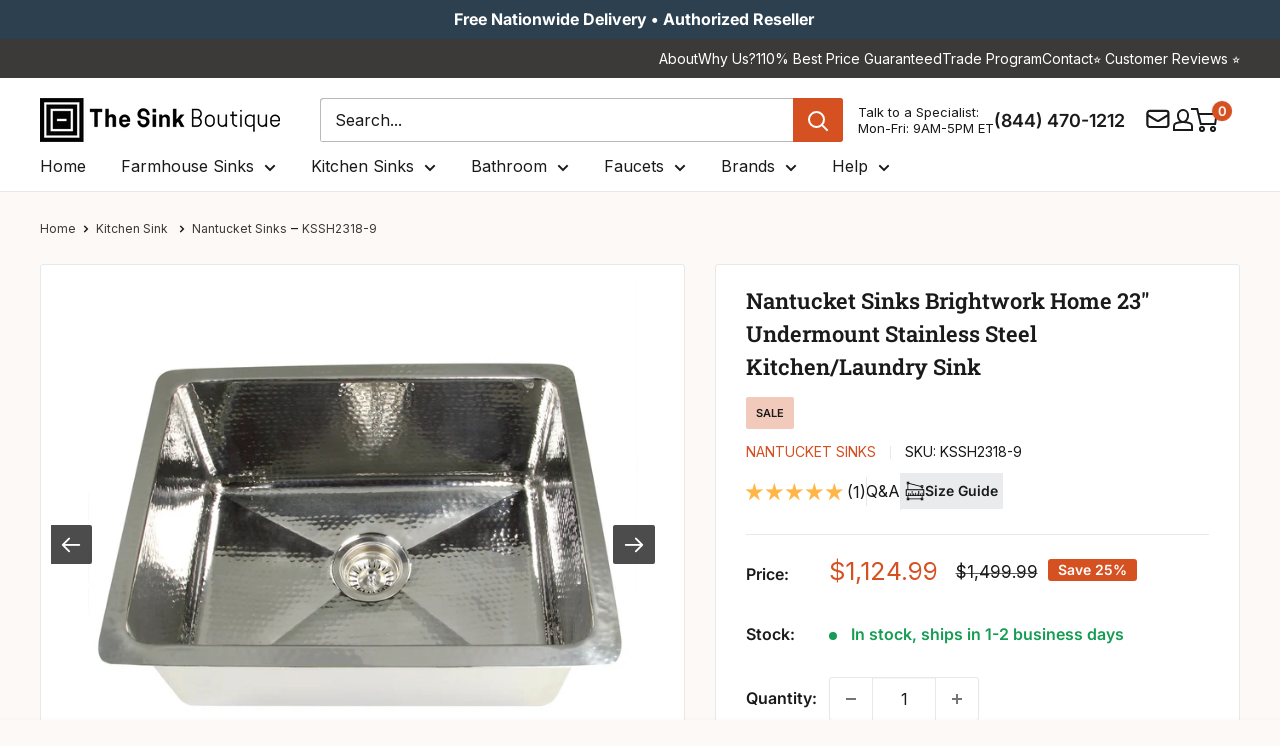

--- FILE ---
content_type: text/html; charset=utf-8
request_url: https://thesinkboutique.com/products/nantucket-sinks-brightwork-home-23-inch-undermount-stainless-steel-kitchen-laundry-sink-16-gauge-kssh2318-9
body_size: 107030
content:
<!doctype html>

<html class="no-js" lang="en">
  <head>
    <meta charset="utf-8">
    <meta http-equiv="cache-control" content="public, max-age=31536000">
    <meta
      name="viewport"
      content="width=device-width, initial-scale=1.0, height=device-height, minimum-scale=1.0, maximum-scale=5.0"
    >
    <meta name="theme-color" content="#d55121">

    <!-- custom code for the deindex filter in google -->
    <!-- Default: index, follow --><!-- Case 1: Collection page with filters applied (non-base path) -->
    

    <!-- Case 2: Page has metafield that forces noindex --><!-- final robots tag -->
    <meta name="robots" content="index, follow">
      <link rel="canonical" href="https://thesinkboutique.com/products/nantucket-sinks-brightwork-home-23-inch-undermount-stainless-steel-kitchen-laundry-sink-16-gauge-kssh2318-9">
    
<link rel="shortcut icon" href="//thesinkboutique.com/cdn/shop/files/Favicon_TSB_64px_by_64px.png?crop=center&height=96&v=1757355193&width=96" type="image/png"><!-- Sitelink Search Box -->
    <script type="application/ld+json">
      {
        "@context": "https://schema.org",
        "@type": "WebSite",
        "url": "https://thesinkboutique.com",
        "potentialAction": {
          "@type": "SearchAction",
          "target": "https://thesinkboutique.com/search?q={search_term_string}",
          "query-input": "required name=search_term_string"
        }
      }
    </script>

    <link rel="preload" as="style" href="//thesinkboutique.com/cdn/shop/t/91/assets/theme.css?v=181118226290575284741763021979">
    <link rel="preload" as="script" href="//thesinkboutique.com/cdn/shop/t/91/assets/theme.js?v=73604931935149089791763022812">
    <link rel="preload" as="style" href="//thesinkboutique.com/cdn/shop/t/91/assets/custom.css?v=78143394252385773761768563162">

    

    <link rel="preconnect" href="https://cdn.shopify.com">
    <link rel="preconnect" href="https://fonts.shopifycdn.com">
    <link rel="dns-prefetch" href="https://ajax.googleapis.com">

    <!-- Open Graph and Twitter Card Code -->
    <meta property="og:type" content="product">
  <meta property="og:title" content="Nantucket Sinks Brightwork Home 23&quot; Undermount Stainless Steel Kitchen/Laundry Sink"><meta property="og:image" content="http://thesinkboutique.com/cdn/shop/products/KSSH2318-9.jpg?v=1655914869">
    <meta property="og:image:secure_url" content="https://thesinkboutique.com/cdn/shop/products/KSSH2318-9.jpg?v=1655914869">
    <meta property="og:image:width" content="2000">
    <meta property="og:image:height" content="2000">
    <meta property="product:availability" content="in stock"><meta property="product:price:amount" content="1,124.99">
  <meta property="product:price:currency" content="USD"><meta property="og:description" content="Get the Nantucket Sinks Brightwork Home 23&quot; Undermount Stainless Steel Kitchen/Laundry Sink, 16 Gauge, KSSH2318-9 today from The Sink Boutique. Order Now and Save up to 45% + Free Shipping on all Sinks."><meta property="og:url" content="https://thesinkboutique.com/products/nantucket-sinks-brightwork-home-23-inch-undermount-stainless-steel-kitchen-laundry-sink-16-gauge-kssh2318-9">
<meta property="og:site_name" content="The Sink Boutique"><meta name="twitter:card" content="summary"><meta name="twitter:title" content="Nantucket Sinks Brightwork Home 23&quot; Undermount Stainless Steel Kitchen/Laundry Sink">
  <meta name="twitter:description" content="Nantucket Sinks Brightwork Home 23&quot; Undermount Stainless Steel Kitchen/Laundry Sink, 16 Gauge, KSSH2318-9This hand-hammered stainless steel sink is a focal point to your kitchen! 9 inches deep gives you plenty of room for your design to be fully functional! As part of our Brightwork Collection, the shiny stainless hammered interior has dips and peaks that catch the light like sparkling ripples on the sea on a sunny day. The undermount design allows for a seamless transition from the counter surface to the sink. A quick polish will bring back its original luster - it will be the prettiest room in the house! This sink has no overflow. Hand hammered individual variations will exist. All dimensions are nominal and can vary by up to .25&quot; Our Brightwork Collection is a curated assortment of specialty metal sinks inspired by the &#39;brightwork&#39; on">
  <meta name="twitter:image" content="https://thesinkboutique.com/cdn/shop/products/KSSH2318-9_600x600_crop_center.jpg?v=1655914869">
    <link rel="preload" href="//thesinkboutique.com/cdn/fonts/roboto_slab/robotoslab_n6.3174328a74dafc69d011fba6bc98feb25251c46f.woff2" as="font" type="font/woff2" crossorigin><link rel="preload" href="//thesinkboutique.com/cdn/fonts/inter/inter_n4.b2a3f24c19b4de56e8871f609e73ca7f6d2e2bb9.woff2" as="font" type="font/woff2" crossorigin><style>
  @font-face {
  font-family: "Roboto Slab";
  font-weight: 600;
  font-style: normal;
  font-display: swap;
  src: url("//thesinkboutique.com/cdn/fonts/roboto_slab/robotoslab_n6.3174328a74dafc69d011fba6bc98feb25251c46f.woff2") format("woff2"),
       url("//thesinkboutique.com/cdn/fonts/roboto_slab/robotoslab_n6.b9eff9538b7eb0c1ac6073651a41e19994326fc7.woff") format("woff");
}

  @font-face {
  font-family: Inter;
  font-weight: 400;
  font-style: normal;
  font-display: swap;
  src: url("//thesinkboutique.com/cdn/fonts/inter/inter_n4.b2a3f24c19b4de56e8871f609e73ca7f6d2e2bb9.woff2") format("woff2"),
       url("//thesinkboutique.com/cdn/fonts/inter/inter_n4.af8052d517e0c9ffac7b814872cecc27ae1fa132.woff") format("woff");
}

@font-face {
  font-family: Inter;
  font-weight: 600;
  font-style: normal;
  font-display: swap;
  src: url("//thesinkboutique.com/cdn/fonts/inter/inter_n6.771af0474a71b3797eb38f3487d6fb79d43b6877.woff2") format("woff2"),
       url("//thesinkboutique.com/cdn/fonts/inter/inter_n6.88c903d8f9e157d48b73b7777d0642925bcecde7.woff") format("woff");
}



  @font-face {
  font-family: Inter;
  font-weight: 700;
  font-style: normal;
  font-display: swap;
  src: url("//thesinkboutique.com/cdn/fonts/inter/inter_n7.02711e6b374660cfc7915d1afc1c204e633421e4.woff2") format("woff2"),
       url("//thesinkboutique.com/cdn/fonts/inter/inter_n7.6dab87426f6b8813070abd79972ceaf2f8d3b012.woff") format("woff");
}

  @font-face {
  font-family: Inter;
  font-weight: 400;
  font-style: italic;
  font-display: swap;
  src: url("//thesinkboutique.com/cdn/fonts/inter/inter_i4.feae1981dda792ab80d117249d9c7e0f1017e5b3.woff2") format("woff2"),
       url("//thesinkboutique.com/cdn/fonts/inter/inter_i4.62773b7113d5e5f02c71486623cf828884c85c6e.woff") format("woff");
}

  @font-face {
  font-family: Inter;
  font-weight: 700;
  font-style: italic;
  font-display: swap;
  src: url("//thesinkboutique.com/cdn/fonts/inter/inter_i7.b377bcd4cc0f160622a22d638ae7e2cd9b86ea4c.woff2") format("woff2"),
       url("//thesinkboutique.com/cdn/fonts/inter/inter_i7.7c69a6a34e3bb44fcf6f975857e13b9a9b25beb4.woff") format("woff");
}


  :root {
    --default-text-font-size : 15px;
    --base-text-font-size    : 16px;
    --heading-font-family    : "Roboto Slab", serif;
    --heading-font-weight    : 600;
    --heading-font-style     : normal;
    --text-font-family       : Inter, sans-serif;
    --text-font-weight       : 400;
    --text-font-style        : normal;
    --text-font-bolder-weight: 600;
    --text-link-decoration   : underline;

    --text-color               : #1a1a1a;
    --text-color-rgb           : 26, 26, 26;
    --heading-color            : #1a1a1a;
    --border-color             : #e8e8e8;
    --border-color-rgb         : 232, 232, 232;
    --form-border-color        : #dbdbdb;
    --accent-color             : #d55121;
    --accent-color-rgb         : 213, 81, 33;
    --link-color               : #3c3a39;
    --link-color-hover         : #151414;
    --background               : #fcf9f7;
    --secondary-background     : #ffffff;
    --secondary-background-rgb : 255, 255, 255;
    --accent-background        : rgba(213, 81, 33, 0.08);

    --input-background: #ffffff;

    --error-color       : #c0392b;
    --error-background  : rgba(192, 57, 43, 0.07);
    --success-color     : #169d53;
    --success-background: rgba(22, 157, 83, 0.11);

    --primary-button-background      : #d55121;
    --primary-button-background-rgb  : 213, 81, 33;
    --primary-button-text-color      : #ffffff;
    --secondary-button-background    : #2c4050;
    --secondary-button-background-rgb: 44, 64, 80;
    --secondary-button-text-color    : #ffffff;

    --header-background      : #ffffff;
    --header-text-color      : #1a1a1a;
    --header-light-text-color: #1a1a1a;
    --header-border-color    : rgba(26, 26, 26, 0.3);
    --header-accent-color    : #d55121;

    --footer-background-color:    #3c3a39;
    --footer-heading-text-color:  #ffffff;
    --footer-body-text-color:     #ffffff;
    --footer-body-text-color-rgb: 255, 255, 255;
    --footer-accent-color:        #d55121;
    --footer-accent-color-rgb:    213, 81, 33;
    --footer-border:              none;
    
    --flickity-arrow-color: #b5b5b5;--product-on-sale-accent           : #d55121;
    --product-on-sale-accent-rgb       : 213, 81, 33;
    --product-on-sale-color            : #ffffff;
    --product-in-stock-color           : #169d53;
    --product-low-stock-color          : #d55121;
    --product-sold-out-color           : #928f8f;
    --product-custom-label-1-background: #e9ebed;
    --product-custom-label-1-color     : #000000;
    --product-custom-label-2-background: #e9ebed;
    --product-custom-label-2-color     : #000000;
    --product-review-star-color        : #ffb647;

    --mobile-container-gutter : 20px;
    --desktop-container-gutter: 40px;

    /* Shopify related variables */
    --payment-terms-background-color: #fcf9f7;
  }
</style>

<script>
  // IE11 does not have support for CSS variables, so we have to polyfill them
  if (!(((window || {}).CSS || {}).supports && window.CSS.supports('(--a: 0)'))) {
    const script = document.createElement('script');
    script.type = 'text/javascript';
    script.src = 'https://cdn.jsdelivr.net/npm/css-vars-ponyfill@2';
    script.onload = function() {
      cssVars({});
    };

    document.getElementsByTagName('head')[0].appendChild(script);
  }
</script>


    <!-- Pinterest Verification Code -->
    <meta name="p:domain_verify" content="d13ee1ba09d9441c97af5a0c72b88a0b">

    <!-- Facebook Verification Code -->
    <meta name="facebook-domain-verification" content="rmg9h8l0gqnjrztwd0uzhv3zypl22b">

    <!-- Ahref Code -->
    <meta name="ahrefs-site-verification" content="7f0714d9bb955d35a5de2edb259f95cab508a7b98296bcc35688b4e72b7628b3">

    <!-- Google Code for Remaketing -->
    <script type="text/javascript">
      /* <![CDATA[ */
      var google_conversion_id = 817409580;
      var google_conversion_label = 'V1xaCLrfsnwQrNzihQM';
      var google_custom_params = window.google_tag_params;
      var google_remarketing_only = true;
      /* ]]> */
    </script>
    <script type="text/javascript" data-src="//www.googleadservices.com/pagead/conversion.js"></script>

    <!-- Microsoft Advertising conversion tracking -->

    <script>
      (function (w, d, t, r, u) {
        var f, n, i;
        (w[u] = w[u] || []),
          (f = function () {
            var o = { ti: '15328548' };
            (o.q = w[u]), (w[u] = new UET(o)), w[u].push('pageLoad');
          }),
          (n = d.createElement(t)),
          (n.src = r),
          (n.async = 1),
          (n.onload = n.onreadystatechange =
            function () {
              var s = this.readyState;
              (s && s !== 'loaded' && s !== 'complete') || (f(), (n.onload = n.onreadystatechange = null));
            }),
          (i = d.getElementsByTagName(t)[0]),
          i.parentNode.insertBefore(n, i);
      })(window, document, 'script', '//bat.bing.com/bat.js', 'uetq');
    </script>

    <!-- Microsoft Clarity Code -->
    <script type="text/javascript">
      (function (c, l, a, r, i, t, y) {
        c[a] =
          c[a] ||
          function () {
            (c[a].q = c[a].q || []).push(arguments);
          };
        t = l.createElement(r);
        t.async = 1;
        t.src = 'https://www.clarity.ms/tag/' + i;
        y = l.getElementsByTagName(r)[0];
        y.parentNode.insertBefore(t, y);
      })(window, document, 'clarity', 'script', 'sfqhiqon3n');
    </script>

    
    <!-- custom script for optimization core web vital -->
    
    
    
    
    
    
    
    
    
    
    
    
    

    
      <script>window.performance && window.performance.mark && window.performance.mark('shopify.content_for_header.start');</script><meta id="shopify-digital-wallet" name="shopify-digital-wallet" content="/26604504/digital_wallets/dialog">
<meta name="shopify-checkout-api-token" content="3141591862e2d2890af9460a6e9fcfbe">
<meta id="in-context-paypal-metadata" data-shop-id="26604504" data-venmo-supported="true" data-environment="production" data-locale="en_US" data-paypal-v4="true" data-currency="USD">
<link rel="alternate" type="application/json+oembed" href="https://thesinkboutique.com/products/nantucket-sinks-brightwork-home-23-inch-undermount-stainless-steel-kitchen-laundry-sink-16-gauge-kssh2318-9.oembed">
<script async="async" data-src="/checkouts/internal/preloads.js?locale=en-US"></script>
<link rel="preconnect" href="https://shop.app" crossorigin="anonymous">
<script async="async" data-src="https://shop.app/checkouts/internal/preloads.js?locale=en-US&shop_id=26604504" crossorigin="anonymous"></script>
<script id="apple-pay-shop-capabilities" type="application/json">{"shopId":26604504,"countryCode":"US","currencyCode":"USD","merchantCapabilities":["supports3DS"],"merchantId":"gid:\/\/shopify\/Shop\/26604504","merchantName":"The Sink Boutique","requiredBillingContactFields":["postalAddress","email","phone"],"requiredShippingContactFields":["postalAddress","email","phone"],"shippingType":"shipping","supportedNetworks":["visa","masterCard","amex","discover","elo","jcb"],"total":{"type":"pending","label":"The Sink Boutique","amount":"1.00"},"shopifyPaymentsEnabled":true,"supportsSubscriptions":true}</script>
<script id="shopify-features" type="application/json">{"accessToken":"3141591862e2d2890af9460a6e9fcfbe","betas":["rich-media-storefront-analytics"],"domain":"thesinkboutique.com","predictiveSearch":true,"shopId":26604504,"locale":"en"}</script>
<script>var Shopify = Shopify || {};
Shopify.shop = "care2be-llc.myshopify.com";
Shopify.locale = "en";
Shopify.currency = {"active":"USD","rate":"1.0"};
Shopify.country = "US";
Shopify.theme = {"name":"TSB V2.6","id":154765918420,"schema_name":"Warehouse","schema_version":"6.5.0","theme_store_id":null,"role":"main"};
Shopify.theme.handle = "null";
Shopify.theme.style = {"id":null,"handle":null};
Shopify.cdnHost = "thesinkboutique.com/cdn";
Shopify.routes = Shopify.routes || {};
Shopify.routes.root = "/";</script>
<script type="module">!function(o){(o.Shopify=o.Shopify||{}).modules=!0}(window);</script>
<script>!function(o){function n(){var o=[];function n(){o.push(Array.prototype.slice.apply(arguments))}return n.q=o,n}var t=o.Shopify=o.Shopify||{};t.loadFeatures=n(),t.autoloadFeatures=n()}(window);</script>
<script>
  window.ShopifyPay = window.ShopifyPay || {};
  window.ShopifyPay.apiHost = "shop.app\/pay";
  window.ShopifyPay.redirectState = null;
</script>
<script id="shop-js-analytics" type="application/json">{"pageType":"product"}</script>
<script defer="defer" async type="module" data-src="//thesinkboutique.com/cdn/shopifycloud/shop-js/modules/v2/client.init-shop-cart-sync_C5BV16lS.en.esm.js"></script>
<script defer="defer" async type="module" data-src="//thesinkboutique.com/cdn/shopifycloud/shop-js/modules/v2/chunk.common_CygWptCX.esm.js"></script>
<script type="module">
  await import("//thesinkboutique.com/cdn/shopifycloud/shop-js/modules/v2/client.init-shop-cart-sync_C5BV16lS.en.esm.js");
await import("//thesinkboutique.com/cdn/shopifycloud/shop-js/modules/v2/chunk.common_CygWptCX.esm.js");

  window.Shopify.SignInWithShop?.initShopCartSync?.({"fedCMEnabled":true,"windoidEnabled":true});

</script>
<script>
  window.Shopify = window.Shopify || {};
  if (!window.Shopify.featureAssets) window.Shopify.featureAssets = {};
  window.Shopify.featureAssets['shop-js'] = {"shop-cart-sync":["modules/v2/client.shop-cart-sync_ZFArdW7E.en.esm.js","modules/v2/chunk.common_CygWptCX.esm.js"],"init-fed-cm":["modules/v2/client.init-fed-cm_CmiC4vf6.en.esm.js","modules/v2/chunk.common_CygWptCX.esm.js"],"shop-button":["modules/v2/client.shop-button_tlx5R9nI.en.esm.js","modules/v2/chunk.common_CygWptCX.esm.js"],"shop-cash-offers":["modules/v2/client.shop-cash-offers_DOA2yAJr.en.esm.js","modules/v2/chunk.common_CygWptCX.esm.js","modules/v2/chunk.modal_D71HUcav.esm.js"],"init-windoid":["modules/v2/client.init-windoid_sURxWdc1.en.esm.js","modules/v2/chunk.common_CygWptCX.esm.js"],"shop-toast-manager":["modules/v2/client.shop-toast-manager_ClPi3nE9.en.esm.js","modules/v2/chunk.common_CygWptCX.esm.js"],"init-shop-email-lookup-coordinator":["modules/v2/client.init-shop-email-lookup-coordinator_B8hsDcYM.en.esm.js","modules/v2/chunk.common_CygWptCX.esm.js"],"init-shop-cart-sync":["modules/v2/client.init-shop-cart-sync_C5BV16lS.en.esm.js","modules/v2/chunk.common_CygWptCX.esm.js"],"avatar":["modules/v2/client.avatar_BTnouDA3.en.esm.js"],"pay-button":["modules/v2/client.pay-button_FdsNuTd3.en.esm.js","modules/v2/chunk.common_CygWptCX.esm.js"],"init-customer-accounts":["modules/v2/client.init-customer-accounts_DxDtT_ad.en.esm.js","modules/v2/client.shop-login-button_C5VAVYt1.en.esm.js","modules/v2/chunk.common_CygWptCX.esm.js","modules/v2/chunk.modal_D71HUcav.esm.js"],"init-shop-for-new-customer-accounts":["modules/v2/client.init-shop-for-new-customer-accounts_ChsxoAhi.en.esm.js","modules/v2/client.shop-login-button_C5VAVYt1.en.esm.js","modules/v2/chunk.common_CygWptCX.esm.js","modules/v2/chunk.modal_D71HUcav.esm.js"],"shop-login-button":["modules/v2/client.shop-login-button_C5VAVYt1.en.esm.js","modules/v2/chunk.common_CygWptCX.esm.js","modules/v2/chunk.modal_D71HUcav.esm.js"],"init-customer-accounts-sign-up":["modules/v2/client.init-customer-accounts-sign-up_CPSyQ0Tj.en.esm.js","modules/v2/client.shop-login-button_C5VAVYt1.en.esm.js","modules/v2/chunk.common_CygWptCX.esm.js","modules/v2/chunk.modal_D71HUcav.esm.js"],"shop-follow-button":["modules/v2/client.shop-follow-button_Cva4Ekp9.en.esm.js","modules/v2/chunk.common_CygWptCX.esm.js","modules/v2/chunk.modal_D71HUcav.esm.js"],"checkout-modal":["modules/v2/client.checkout-modal_BPM8l0SH.en.esm.js","modules/v2/chunk.common_CygWptCX.esm.js","modules/v2/chunk.modal_D71HUcav.esm.js"],"lead-capture":["modules/v2/client.lead-capture_Bi8yE_yS.en.esm.js","modules/v2/chunk.common_CygWptCX.esm.js","modules/v2/chunk.modal_D71HUcav.esm.js"],"shop-login":["modules/v2/client.shop-login_D6lNrXab.en.esm.js","modules/v2/chunk.common_CygWptCX.esm.js","modules/v2/chunk.modal_D71HUcav.esm.js"],"payment-terms":["modules/v2/client.payment-terms_CZxnsJam.en.esm.js","modules/v2/chunk.common_CygWptCX.esm.js","modules/v2/chunk.modal_D71HUcav.esm.js"]};
</script>
<script>(function() {
  var isLoaded = false;
  function asyncLoad() {
    if (isLoaded) return;
    isLoaded = true;
    var urls = ["\/\/d1liekpayvooaz.cloudfront.net\/apps\/customizery\/customizery.js?shop=care2be-llc.myshopify.com","https:\/\/static.affiliatly.com\/shopify\/v3\/shopify.js?affiliatly_code=AF-1032059\u0026shop=care2be-llc.myshopify.com","\/\/cdn.shopify.com\/proxy\/ba2190434ded15a90ea716ecfe229e9caaeed8de35d14f2586b2800e514bcfb7\/shopify-script-tags.s3.eu-west-1.amazonaws.com\/smartseo\/instantpage.js?shop=care2be-llc.myshopify.com\u0026sp-cache-control=cHVibGljLCBtYXgtYWdlPTkwMA","https:\/\/cdn-spurit.com\/all-apps\/checker-pz.js?shop=care2be-llc.myshopify.com","https:\/\/searchanise-ef84.kxcdn.com\/widgets\/shopify\/init.js?a=5F6U9n1K0s\u0026shop=care2be-llc.myshopify.com"];
    for (var i = 0; i < urls.length; i++) {
      var s = document.createElement('script');
      s.type = 'text/javascript';
      s.async = true;
      s.src = urls[i];
      var x = document.getElementsByTagName('script')[0];
      x.parentNode.insertBefore(s, x);
    }
  };
  document.addEventListener('StartAsyncLoading', function(event){asyncLoad();}); if(window.attachEvent) {
    window.attachEvent('onload', function(){});
  } else {
    window.addEventListener('load', function(){}, false);
  }
})();</script>
<script id="__st">var __st={"a":26604504,"offset":-18000,"reqid":"63869c7a-0d1f-46db-9bc5-4401e0a11ca2-1768837500","pageurl":"thesinkboutique.com\/products\/nantucket-sinks-brightwork-home-23-inch-undermount-stainless-steel-kitchen-laundry-sink-16-gauge-kssh2318-9","u":"c6d6638c405c","p":"product","rtyp":"product","rid":7667325567188};</script>
<script>window.ShopifyPaypalV4VisibilityTracking = true;</script>
<script id="captcha-bootstrap">!function(){'use strict';const t='contact',e='account',n='new_comment',o=[[t,t],['blogs',n],['comments',n],[t,'customer']],c=[[e,'customer_login'],[e,'guest_login'],[e,'recover_customer_password'],[e,'create_customer']],r=t=>t.map((([t,e])=>`form[action*='/${t}']:not([data-nocaptcha='true']) input[name='form_type'][value='${e}']`)).join(','),a=t=>()=>t?[...document.querySelectorAll(t)].map((t=>t.form)):[];function s(){const t=[...o],e=r(t);return a(e)}const i='password',u='form_key',d=['recaptcha-v3-token','g-recaptcha-response','h-captcha-response',i],f=()=>{try{return window.sessionStorage}catch{return}},m='__shopify_v',_=t=>t.elements[u];function p(t,e,n=!1){try{const o=window.sessionStorage,c=JSON.parse(o.getItem(e)),{data:r}=function(t){const{data:e,action:n}=t;return t[m]||n?{data:e,action:n}:{data:t,action:n}}(c);for(const[e,n]of Object.entries(r))t.elements[e]&&(t.elements[e].value=n);n&&o.removeItem(e)}catch(o){console.error('form repopulation failed',{error:o})}}const l='form_type',E='cptcha';function T(t){t.dataset[E]=!0}const w=window,h=w.document,L='Shopify',v='ce_forms',y='captcha';let A=!1;((t,e)=>{const n=(g='f06e6c50-85a8-45c8-87d0-21a2b65856fe',I='https://cdn.shopify.com/shopifycloud/storefront-forms-hcaptcha/ce_storefront_forms_captcha_hcaptcha.v1.5.2.iife.js',D={infoText:'Protected by hCaptcha',privacyText:'Privacy',termsText:'Terms'},(t,e,n)=>{const o=w[L][v],c=o.bindForm;if(c)return c(t,g,e,D).then(n);var r;o.q.push([[t,g,e,D],n]),r=I,A||(h.body.append(Object.assign(h.createElement('script'),{id:'captcha-provider',async:!0,src:r})),A=!0)});var g,I,D;w[L]=w[L]||{},w[L][v]=w[L][v]||{},w[L][v].q=[],w[L][y]=w[L][y]||{},w[L][y].protect=function(t,e){n(t,void 0,e),T(t)},Object.freeze(w[L][y]),function(t,e,n,w,h,L){const[v,y,A,g]=function(t,e,n){const i=e?o:[],u=t?c:[],d=[...i,...u],f=r(d),m=r(i),_=r(d.filter((([t,e])=>n.includes(e))));return[a(f),a(m),a(_),s()]}(w,h,L),I=t=>{const e=t.target;return e instanceof HTMLFormElement?e:e&&e.form},D=t=>v().includes(t);t.addEventListener('submit',(t=>{const e=I(t);if(!e)return;const n=D(e)&&!e.dataset.hcaptchaBound&&!e.dataset.recaptchaBound,o=_(e),c=g().includes(e)&&(!o||!o.value);(n||c)&&t.preventDefault(),c&&!n&&(function(t){try{if(!f())return;!function(t){const e=f();if(!e)return;const n=_(t);if(!n)return;const o=n.value;o&&e.removeItem(o)}(t);const e=Array.from(Array(32),(()=>Math.random().toString(36)[2])).join('');!function(t,e){_(t)||t.append(Object.assign(document.createElement('input'),{type:'hidden',name:u})),t.elements[u].value=e}(t,e),function(t,e){const n=f();if(!n)return;const o=[...t.querySelectorAll(`input[type='${i}']`)].map((({name:t})=>t)),c=[...d,...o],r={};for(const[a,s]of new FormData(t).entries())c.includes(a)||(r[a]=s);n.setItem(e,JSON.stringify({[m]:1,action:t.action,data:r}))}(t,e)}catch(e){console.error('failed to persist form',e)}}(e),e.submit())}));const S=(t,e)=>{t&&!t.dataset[E]&&(n(t,e.some((e=>e===t))),T(t))};for(const o of['focusin','change'])t.addEventListener(o,(t=>{const e=I(t);D(e)&&S(e,y())}));const B=e.get('form_key'),M=e.get(l),P=B&&M;t.addEventListener('DOMContentLoaded',(()=>{const t=y();if(P)for(const e of t)e.elements[l].value===M&&p(e,B);[...new Set([...A(),...v().filter((t=>'true'===t.dataset.shopifyCaptcha))])].forEach((e=>S(e,t)))}))}(h,new URLSearchParams(w.location.search),n,t,e,['guest_login'])})(!0,!0)}();</script>
<script integrity="sha256-4kQ18oKyAcykRKYeNunJcIwy7WH5gtpwJnB7kiuLZ1E=" data-source-attribution="shopify.loadfeatures" defer="defer" data-src="//thesinkboutique.com/cdn/shopifycloud/storefront/assets/storefront/load_feature-a0a9edcb.js" crossorigin="anonymous"></script>
<script crossorigin="anonymous" defer="defer" data-src="//thesinkboutique.com/cdn/shopifycloud/storefront/assets/shopify_pay/storefront-65b4c6d7.js?v=20250812"></script>
<script data-source-attribution="shopify.dynamic_checkout.dynamic.init">var Shopify=Shopify||{};Shopify.PaymentButton=Shopify.PaymentButton||{isStorefrontPortableWallets:!0,init:function(){window.Shopify.PaymentButton.init=function(){};var t=document.createElement("script");t.data-src="https://thesinkboutique.com/cdn/shopifycloud/portable-wallets/latest/portable-wallets.en.js",t.type="module",document.head.appendChild(t)}};
</script>
<script data-source-attribution="shopify.dynamic_checkout.buyer_consent">
  function portableWalletsHideBuyerConsent(e){var t=document.getElementById("shopify-buyer-consent"),n=document.getElementById("shopify-subscription-policy-button");t&&n&&(t.classList.add("hidden"),t.setAttribute("aria-hidden","true"),n.removeEventListener("click",e))}function portableWalletsShowBuyerConsent(e){var t=document.getElementById("shopify-buyer-consent"),n=document.getElementById("shopify-subscription-policy-button");t&&n&&(t.classList.remove("hidden"),t.removeAttribute("aria-hidden"),n.addEventListener("click",e))}window.Shopify?.PaymentButton&&(window.Shopify.PaymentButton.hideBuyerConsent=portableWalletsHideBuyerConsent,window.Shopify.PaymentButton.showBuyerConsent=portableWalletsShowBuyerConsent);
</script>
<script data-source-attribution="shopify.dynamic_checkout.cart.bootstrap">document.addEventListener("DOMContentLoaded",(function(){function t(){return document.querySelector("shopify-accelerated-checkout-cart, shopify-accelerated-checkout")}if(t())Shopify.PaymentButton.init();else{new MutationObserver((function(e,n){t()&&(Shopify.PaymentButton.init(),n.disconnect())})).observe(document.body,{childList:!0,subtree:!0})}}));
</script>
<link id="shopify-accelerated-checkout-styles" rel="stylesheet" media="screen" href="https://thesinkboutique.com/cdn/shopifycloud/portable-wallets/latest/accelerated-checkout-backwards-compat.css" crossorigin="anonymous">
<style id="shopify-accelerated-checkout-cart">
        #shopify-buyer-consent {
  margin-top: 1em;
  display: inline-block;
  width: 100%;
}

#shopify-buyer-consent.hidden {
  display: none;
}

#shopify-subscription-policy-button {
  background: none;
  border: none;
  padding: 0;
  text-decoration: underline;
  font-size: inherit;
  cursor: pointer;
}

#shopify-subscription-policy-button::before {
  box-shadow: none;
}

      </style>
<script id="sections-script" data-sections="new-header" defer="defer" src="//thesinkboutique.com/cdn/shop/t/91/compiled_assets/scripts.js?v=55988"></script>
<script>window.performance && window.performance.mark && window.performance.mark('shopify.content_for_header.end');</script>
    

    <script>
      var script_loaded = false;

      function loadJSscripts() {
        setTimeout(function () {
          if (!script_loaded) {
            script_loaded = true;
            var scripts = document.getElementsByTagName('script');
            for (var i = 0; i < scripts.length; i++) {
              if (scripts[i].getAttribute('data-src')) {
                scripts[i].setAttribute('src', scripts[i].getAttribute('data-src'));
                scripts[i].removeAttribute('data-src');
              }
            }
            var links = document.getElementsByTagName('link');
            for (var i = 0; i < links.length; i++) {
              if (links[i].getAttribute('data-href')) {
                links[i].setAttribute('href', links[i].getAttribute('data-href'));
                links[i].removeAttribute('data-href');
              }
            }
            setTimeout(function () {
              document.dispatchEvent(new CustomEvent('StartAsyncLoading'));
              document.dispatchEvent(new CustomEvent('StartKernelLoading'));
            }, 400);
          }
        }, 12000);
      }

      function loadJSscriptsNow() {
        if (!script_loaded) {
          console.log('Our Speed Boosting scripts have loaded.');
          script_loaded = true;
          var scripts = document.getElementsByTagName('script');
          for (var i = 0; i < scripts.length; i++) {
            if (scripts[i].getAttribute('data-src')) {
              scripts[i].setAttribute('src', scripts[i].getAttribute('data-src'));
              scripts[i].removeAttribute('data-src');
            }
          }
          var links = document.getElementsByTagName('link');
          for (var i = 0; i < links.length; i++) {
            if (links[i].getAttribute('data-href')) {
              links[i].setAttribute('href', links[i].getAttribute('data-href'));
              links[i].removeAttribute('data-href');
            }
          }
          setTimeout(function () {
            document.dispatchEvent(new CustomEvent('StartAsyncLoading'));
            document.dispatchEvent(new CustomEvent('StartKernelLoading'));
          }, 400);
        }
      }

      var activityEvents = [
        'mousedown',
        'mousemove',
        'keydown',
        'scroll',
        'touchstart',
        'click',
        'keypress',
        'touchmove',
      ];
      activityEvents.forEach(function (event) {
        window.addEventListener(event, loadJSscriptsNow, false);
      });

      window.addEventListener('load', loadJSscripts);

      // For older IE browsers
      if (window.attachEvent) {
        window.attachEvent('onload', loadJSscripts);
      }
    </script>
    <!-- custom script for optimization core web vital end -->

    <link rel="stylesheet" href="//thesinkboutique.com/cdn/shop/t/91/assets/theme.css?v=181118226290575284741763021979" defer>

    <script type="application/ld+json">
  {
    "@context": "https://schema.org",
    "@type": "BreadcrumbList",
    "itemListElement": [{
        "@type": "ListItem",
        "position": 1,
        "name": "Home",
        "item": "https://thesinkboutique.com"
      }]
  }
</script>

    

    <script>
      // This allows to expose several variables to the global scope, to be used in scripts
      window.theme = {
        pageType: "product",
        cartCount: 0,
        moneyFormat: "${{amount}}",
        moneyWithCurrencyFormat: "${{amount}} USD",
        currencyCodeEnabled: false,
        showDiscount: true,
        discountMode: "percentage",
        cartType: "drawer"
      };

      window.routes = {
        rootUrl: "\/",
        rootUrlWithoutSlash: '',
        cartUrl: "\/cart",
        cartAddUrl: "\/cart\/add",
        cartChangeUrl: "\/cart\/change",
        searchUrl: "\/search",
        productRecommendationsUrl: "\/recommendations\/products"
      };

      window.languages = {
        productRegularPrice: "Regular price",
        productSalePrice: "Sale price",
        collectionOnSaleLabel: "Save {{savings}}",
        productFormUnavailable: "Unavailable",
        productFormAddToCart: "ADD TO CART",
        productFormPreOrder: "Pre-order",
        productFormSoldOut: "Sold Out",
        productAdded: "Product has been added to your cart",
        productAddedShort: "Added!",
        shippingEstimatorNoResults: "No shipping could be found for your address.",
        shippingEstimatorOneResult: "There is one shipping rate for your address:",
        shippingEstimatorMultipleResults: "There are {{count}} shipping rates for your address:",
        shippingEstimatorErrors: "There are some errors:"
      };

      document.documentElement.className = document.documentElement.className.replace('no-js', 'js');
    </script><script src="//thesinkboutique.com/cdn/shop/t/91/assets/theme.js?v=73604931935149089791763022812" defer></script>
    
    
<script>
        (function () {
          window.onpageshow = function () {
            // We force re-freshing the cart content onpageshow, as most browsers will serve a cache copy when hitting the
            // back button, which cause staled data
            document.documentElement.dispatchEvent(
              new CustomEvent('cart:refresh', {
                bubbles: true,
                detail: { scrollToTop: false },
              })
            );
          };
        })();
      </script><style>
              .announcement-cta {
        	display: flex;
        	gap: 15px;
        }

        .header-contact-info {
        	display: flex;
        	align-items: center;
        	gap: 5px;
        }

        .header-timing-info {
        	display: flex;
        	align-items: center;
        	gap: 5px;
        }

        .header-email-info {
        	display: flex;
        	align-items: center;
        	gap: 5px;
        }
        .icon-inner-wrap {
        	line-height: normal;
        }
        @media(max-width: 749px){
        .announcement-cta {
        		justify-content: center;
        		padding-bottom: 3px;
        	}

        	.hours-btn {
        		position: relative;
        		display: inline-block;
        	}

        	.hours-btn button {
        		cursor: pointer;
        	}

        	.hours-btn .tooltip {
        		visibility: hidden;
        		opacity: 0;
        		background-color: #fff;
        		color: #000;
        		text-align: left;
        		border-radius: 5px;
        		padding: 10px;
        		position: absolute;
        		top: 120%;
        		left: 50%;
        		transform: translateX(-50%);
        		transition: opacity 0.2s;
        		z-index: 10;
        		min-width: 125px;
        	}

        	.hours-btn button:focus + .tooltip, .hours-btn button:hover + .tooltip {
        		visibility: visible;
        		opacity: 1;
        	}
        }
        

            @media(max-width: 1024px){
            .announcement-bar{
            display: none;
          }
            }
            @media(max-width: 749px){
            .page__sub-header {
              display: block;
              margin: 0;
              background-color: #fff;
          }

          
          .breadcrumb {
              overflow: auto;
          }

          .breadcrumb__list {
              width: max-content;
          }

          nav.breadcrumb::-webkit-scrollbar {
            width: 0;
            height: 0;
          }

          /* Track */
          nav.breadcrumb::-webkit-scrollbar-track {
            background: #f1f1f100;
          }

          /* Handle */
          nav.breadcrumb::-webkit-scrollbar-thumb {
            background: #88888800;
          }
          }

      
    </style>

    
    
    <link rel="stylesheet" href="//thesinkboutique.com/cdn/shop/t/91/assets/custom.css?v=78143394252385773761768563162" async>

    <script src="//thesinkboutique.com/cdn/shop/t/91/assets/jquery.js?v=152464124373937720231758100535" async></script>

    
    <!--
      <script
        defer
        src="https://cdnjs.cloudflare.com/ajax/libs/jquery/3.3.1/jquery.min.js"
        integrity="sha256-FgpCb/KJQlLNfOu91ta32o/NMZxltwRo8QtmkMRdAu8="
        crossorigin="anonymous"
      ></script>
    -->
    
      <script
        src="https://www.paypal.com/sdk/js?client-id=AZNDdU4XOxuMFbPPJAfvdiTY3jxclozO2olvMuEoK_nR_6Ec_CFkjeXKrTb6xPgjvC8hKhwiqrn7UyrP&components=messages"
        data-namespace="PayPalSDK"
      ></script>
    
    <!--
      <link
        rel="preconnect"
        href="https://www.paypal.com/sdk/js?client-id=AZNDdU4XOxuMFbPPJAfvdiTY3jxclozO2olvMuEoK_nR_6Ec_CFkjeXKrTb6xPgjvC8hKhwiqrn7UyrP&components=messages"
      >
    -->

    
      <script src="//thesinkboutique.com/cdn/shop/t/91/assets/timesact.js?v=139724468550698367331758100535" defer></script>
    

    <script>
      document.addEventListener('DOMContentLoaded', function () {
        if (window.location.pathname === '/collections/all') {
          window.location.href = '/';
        }
      });
    </script>

    <!-- BEGIN MerchantWidget Code -->

    <script id="merchantWidgetScript" src="https://www.gstatic.com/shopping/merchant/merchantwidget.js" defer></script>

    <script type="text/javascript">
      merchantWidgetScript.addEventListener('load', function () {
        merchantwidget.start({
          region: 'US',
          position: 'LEFT_BOTTOM',

          sideMargin: 21,

          bottomMargin: 15,

          mobileSideMargin: 11,

          mobileBottomMargin: 15,
        });
      });
    </script>

    <!-- END MerchantWidget Code -->

    

    <!-- Collecion product images fixing code -->
    
  <!-- BEGIN app block: shopify://apps/smart-seo/blocks/smartseo/7b0a6064-ca2e-4392-9a1d-8c43c942357b --><meta name="smart-seo-integrated" content="true" /><!-- metatagsSavedToSEOFields: false --><!-- BEGIN app snippet: smartseo.custom.schemas.jsonld --><!-- END app snippet --><!-- BEGIN app snippet: smartseo.product.metatags --><!-- product_seo_template_metafield:  --><title>Nantucket Sinks Brightwork Home 23&quot; Undermount Stainless Steel Kitchen</title>
<meta name="description" content="Get the Nantucket Sinks Brightwork Home 23&quot; Undermount Stainless Steel Kitchen/Laundry Sink, 16 Gauge, KSSH2318-9 today from The Sink Boutique. Order Now and Save up to 45% + Free Shipping on all Sinks." />
<meta name="smartseo-timestamp" content="0" /><!-- END app snippet --><!-- BEGIN app snippet: smartseo.product.jsonld -->


<!--JSON-LD data generated by Smart SEO-->
<script type="application/ld+json">
    {
        "@context": "https://schema.org/",
        "@type":"Product",
        "productId": "810074620000",
        "gtin12": "810074620000",
        "url": "https://thesinkboutique.com/products/nantucket-sinks-brightwork-home-23-inch-undermount-stainless-steel-kitchen-laundry-sink-16-gauge-kssh2318-9",
        "name": "Nantucket Sinks Brightwork Home 23&quot; Undermount Stainless Steel Kitchen/Laundry Sink",
        "image": "https://thesinkboutique.com/cdn/shop/products/KSSH2318-9.jpg?v=1655914869",
        "description": "Nantucket Sinks Brightwork Home 23&quot; Undermount Stainless Steel Kitchen/Laundry Sink, 16 Gauge, KSSH2318-9This hand-hammered stainless steel sink  is a focal point to your kitchen!  9 inches deep gives you plenty of room for your design to be fully functional! As part of our Brightwork Collec...",
        "brand": {
            "@type": "Brand",
            "name": "Nantucket Sinks"
        },
        "mpn": "810074620000",
        "aggregateRating": {
            "@type": "AggregateRating",
            "description": "Judge.me Reviews",
            "ratingValue": "5.00",
            "reviewCount": "1"
        },"offers": [
                    {
                        "@type": "Offer",
                        "gtin12": "810074620000",
                        "priceCurrency": "USD",
                        "price": "1124.99",
                        "priceValidUntil": "2026-04-19",
                        "availability": "https://schema.org/InStock",
                        "itemCondition": "https://schema.org/NewCondition",
                        "sku": "KSSH2318-9",
                        "url": "https://thesinkboutique.com/products/nantucket-sinks-brightwork-home-23-inch-undermount-stainless-steel-kitchen-laundry-sink-16-gauge-kssh2318-9?variant=42949602509012",
                        "hasMerchantReturnPolicy": [
  {
    "@type": "MerchantReturnPolicy",
    "ApplicableCountry": "US",
    "ReturnPolicyCategory": "https://schema.org/MerchantReturnFiniteReturnWindow",
    "ReturnMethod": "https://schema.org/ReturnInStore",
    "ReturnFees": "https://schema.org/ReturnFeesCustomerResponsibility",
    "RefundType": "https://schema.org/ExchangeRefund",
    "MerchantReturnDays": 30
  }
],
                        "shippingDetails": [
  {
    "@type": "OfferShippingDetails",
    "ShippingDestination": {
      "@type": "DefinedRegion",
      "AddressCountry": "US"
    },
    "ShippingRate": {
      "@type": "MonetaryAmount",
      "Value": 0.0,
      "Currency": "USD"
    },
    "DeliveryTime": {
      "@type": "ShippingDeliveryTime",
      "HandlingTime": {
        "@type": "QuantitativeValue",
        "UnitCode": "DAY",
        "MinValue": 2,
        "MaxValue": 3
      },
      "TransitTime": {
        "@type": "QuantitativeValue",
        "UnitCode": "DAY",
        "MinValue": 3,
        "MaxValue": 7
      }
    }
  }
],
                        "seller": {
    "@context": "https://schema.org",
    "@type": "Organization",
    "name": "The Sink Boutique",
    "description": "The one stop shop for sinks and more. At The Sink Boutique, we&#39;re more than just a family-owned business in the heart of Northern Virginia – we&#39;re your partners in creating stunning kitchen and bath spaces with our carefully curated collection of premium products. Our journey began with a dream to provide unique, high-quality items that enhance the heart of your home.",
    "logo": "https://cdn.shopify.com/s/files/1/2660/4504/files/The_Sink_Boutique_Logo_a701abdc-9f33-4886-b9e8-bec00f194283.png?v=1707172031",
    "image": "https://cdn.shopify.com/s/files/1/2660/4504/files/The_Sink_Boutique_Logo_a701abdc-9f33-4886-b9e8-bec00f194283.png?v=1707172031"}
                    }
        ]}
</script><!-- END app snippet --><!-- BEGIN app snippet: smartseo.breadcrumbs.jsonld --><!--JSON-LD data generated by Smart SEO-->
<script type="application/ld+json">
    {
        "@context": "https://schema.org",
        "@type": "BreadcrumbList",
        "itemListElement": [
            {
                "@type": "ListItem",
                "position": 1,
                "item": {
                    "@type": "Website",
                    "@id": "https://thesinkboutique.com",
                    "name": "Home"
                }
            },
            {
                "@type": "ListItem",
                "position": 2,
                "item": {
                    "@type": "WebPage",
                    "@id": "https://thesinkboutique.com/products/nantucket-sinks-brightwork-home-23-inch-undermount-stainless-steel-kitchen-laundry-sink-16-gauge-kssh2318-9",
                    "name": "Nantucket Sinks Brightwork Home 23&quot; Undermount Stainless Steel Kitchen/Laundry Sink"
                }
            }
        ]
    }
</script><!-- END app snippet --><!-- END app block --><!-- BEGIN app block: shopify://apps/vslide-variant-images-gallery/blocks/app-embed/e22d46a9-b20f-46ef-839e-96f4f8caeb06 -->
<script>document.write('<script src="' + 'https://gravity-software.com//js/shopify/slider_prod7667325567188.js?v=' + Math.floor(Math.random() * 100) + '"\><\/script>'); </script> <script    type="text/javascript" src="https://gravity-software.com/js/shopify/slider_imagesbystore26604504.js?v=0a87df2564a0c08be559a84ade123c835b3779bb8"></script> 
 
<script>

var imageDimensionsWidth = {};
var imageDimensionsHeight = {};
var imageSrcAttr = {};
var altTag = {};  

var mediaGS = [];  
  var productImagesGS = [];
var productImagesGSUrls = [];

  var productImageUrl = "products/KSSH2318-9.jpg";
  var dotPosition = productImageUrl.lastIndexOf(".");
  productImageUrl = productImageUrl.substr(0, dotPosition);
  productImagesGS.push(productImageUrl);
  imageDimensionsWidth[37342047568084] = "2000";
  imageDimensionsHeight[37342047568084] = "2000";
  altTag[37342047568084] = "Alternate Image for Nantucket Sinks Brightwork Home 23\" Undermount Stainless Steel Kitchen/Laundry Sink, 16 Gauge, KSSH2318-9";
  imageSrcAttr[37342047568084] = "products/KSSH2318-9.jpg";
  productImagesGSUrls.push("//thesinkboutique.com/cdn/shop/products/KSSH2318-9_240x.jpg?v=1655914869");

  var productImageUrl = "products/KSSH2318-9_2.jpg";
  var dotPosition = productImageUrl.lastIndexOf(".");
  productImageUrl = productImageUrl.substr(0, dotPosition);
  productImagesGS.push(productImageUrl);
  imageDimensionsWidth[37342047600852] = "2000";
  imageDimensionsHeight[37342047600852] = "2000";
  altTag[37342047600852] = "Alternate Image for Nantucket Sinks Brightwork Home 23\" Undermount Stainless Steel Kitchen/Laundry Sink, 16 Gauge, KSSH2318-9";
  imageSrcAttr[37342047600852] = "products/KSSH2318-9_2.jpg";
  productImagesGSUrls.push("//thesinkboutique.com/cdn/shop/products/KSSH2318-9_2_240x.jpg?v=1655914869");

  var productImageUrl = "products/KSSH2318-9_3.jpg";
  var dotPosition = productImageUrl.lastIndexOf(".");
  productImageUrl = productImageUrl.substr(0, dotPosition);
  productImagesGS.push(productImageUrl);
  imageDimensionsWidth[37342047633620] = "2000";
  imageDimensionsHeight[37342047633620] = "2000";
  altTag[37342047633620] = "Alternate Image for Nantucket Sinks Brightwork Home 23\" Undermount Stainless Steel Kitchen/Laundry Sink, 16 Gauge, KSSH2318-9";
  imageSrcAttr[37342047633620] = "products/KSSH2318-9_3.jpg";
  productImagesGSUrls.push("//thesinkboutique.com/cdn/shop/products/KSSH2318-9_3_240x.jpg?v=1655914869");

  var productImageUrl = "products/KSSH2318-9_4.jpg";
  var dotPosition = productImageUrl.lastIndexOf(".");
  productImageUrl = productImageUrl.substr(0, dotPosition);
  productImagesGS.push(productImageUrl);
  imageDimensionsWidth[37342047666388] = "2000";
  imageDimensionsHeight[37342047666388] = "2000";
  altTag[37342047666388] = "Alternate Image for Nantucket Sinks Brightwork Home 23\" Undermount Stainless Steel Kitchen/Laundry Sink, 16 Gauge, KSSH2318-9";
  imageSrcAttr[37342047666388] = "products/KSSH2318-9_4.jpg";
  productImagesGSUrls.push("//thesinkboutique.com/cdn/shop/products/KSSH2318-9_4_240x.jpg?v=1655914869");

  var productImageUrl = "products/KSSH2318-9_LS.jpg";
  var dotPosition = productImageUrl.lastIndexOf(".");
  productImageUrl = productImageUrl.substr(0, dotPosition);
  productImagesGS.push(productImageUrl);
  imageDimensionsWidth[37342047699156] = "2000";
  imageDimensionsHeight[37342047699156] = "2000";
  altTag[37342047699156] = "Alternate Image for Nantucket Sinks Brightwork Home 23\" Undermount Stainless Steel Kitchen/Laundry Sink, 16 Gauge, KSSH2318-9";
  imageSrcAttr[37342047699156] = "products/KSSH2318-9_LS.jpg";
  productImagesGSUrls.push("//thesinkboutique.com/cdn/shop/products/KSSH2318-9_LS_240x.jpg?v=1655914869");

  var productImageUrl = "products/KSSH2318-9_LS2.jpg";
  var dotPosition = productImageUrl.lastIndexOf(".");
  productImageUrl = productImageUrl.substr(0, dotPosition);
  productImagesGS.push(productImageUrl);
  imageDimensionsWidth[37342047731924] = "2000";
  imageDimensionsHeight[37342047731924] = "2000";
  altTag[37342047731924] = "Alternate Image for Nantucket Sinks Brightwork Home 23\" Undermount Stainless Steel Kitchen/Laundry Sink, 16 Gauge, KSSH2318-9";
  imageSrcAttr[37342047731924] = "products/KSSH2318-9_LS2.jpg";
  productImagesGSUrls.push("//thesinkboutique.com/cdn/shop/products/KSSH2318-9_LS2_240x.jpg?v=1655914869");

  var productImageUrl = "products/Stainless-16G_a25595c1-c2a0-465a-9016-65aa1b46f91d.jpg";
  var dotPosition = productImageUrl.lastIndexOf(".");
  productImageUrl = productImageUrl.substr(0, dotPosition);
  productImagesGS.push(productImageUrl);
  imageDimensionsWidth[37342047764692] = "1200";
  imageDimensionsHeight[37342047764692] = "1200";
  altTag[37342047764692] = "Alternate Image for Nantucket Sinks Brightwork Home 23\" Undermount Stainless Steel Kitchen/Laundry Sink, 16 Gauge, KSSH2318-9";
  imageSrcAttr[37342047764692] = "products/Stainless-16G_a25595c1-c2a0-465a-9016-65aa1b46f91d.jpg";
  productImagesGSUrls.push("//thesinkboutique.com/cdn/shop/products/Stainless-16G_a25595c1-c2a0-465a-9016-65aa1b46f91d_240x.jpg?v=1655914869");

  var productImageUrl = "products/LtdLIFE_db5f1788-8225-4359-8992-43c3e1852b5c.jpg";
  var dotPosition = productImageUrl.lastIndexOf(".");
  productImageUrl = productImageUrl.substr(0, dotPosition);
  productImagesGS.push(productImageUrl);
  imageDimensionsWidth[37342047797460] = "2000";
  imageDimensionsHeight[37342047797460] = "2000";
  altTag[37342047797460] = "Alternate Image for Nantucket Sinks Brightwork Home 23\" Undermount Stainless Steel Kitchen/Laundry Sink, 16 Gauge, KSSH2318-9";
  imageSrcAttr[37342047797460] = "products/LtdLIFE_db5f1788-8225-4359-8992-43c3e1852b5c.jpg";
  productImagesGSUrls.push("//thesinkboutique.com/cdn/shop/products/LtdLIFE_db5f1788-8225-4359-8992-43c3e1852b5c_240x.jpg?v=1655914869");

  var productImageUrl = "products/Prop65MAIN_ab931772-9fab-4840-ab6c-a8601771aaab.jpg";
  var dotPosition = productImageUrl.lastIndexOf(".");
  productImageUrl = productImageUrl.substr(0, dotPosition);
  productImagesGS.push(productImageUrl);
  imageDimensionsWidth[37342047830228] = "1200";
  imageDimensionsHeight[37342047830228] = "1200";
  altTag[37342047830228] = "Alternate Image for Nantucket Sinks Brightwork Home 23\" Undermount Stainless Steel Kitchen/Laundry Sink, 16 Gauge, KSSH2318-9";
  imageSrcAttr[37342047830228] = "products/Prop65MAIN_ab931772-9fab-4840-ab6c-a8601771aaab.jpg";
  productImagesGSUrls.push("//thesinkboutique.com/cdn/shop/products/Prop65MAIN_ab931772-9fab-4840-ab6c-a8601771aaab_240x.jpg?v=1655914869");

                           
                           var mediaObjectGS ={id: "29974807511252", mediaType:"image", previewImgURL:"//thesinkboutique.com/cdn/shop/products/KSSH2318-9_240x.jpg?v=1655914869", previewImg:"products/KSSH2318-9.jpg", tag:"//thesinkboutique.com/cdn/shop/products/KSSH2318-9_240x.jpg?v=1655914869"};  
            mediaGS.push(mediaObjectGS);
    
                           
                           var mediaObjectGS ={id: "29974807544020", mediaType:"image", previewImgURL:"//thesinkboutique.com/cdn/shop/products/KSSH2318-9_2_240x.jpg?v=1655914869", previewImg:"products/KSSH2318-9_2.jpg", tag:"//thesinkboutique.com/cdn/shop/products/KSSH2318-9_2_240x.jpg?v=1655914869"};  
            mediaGS.push(mediaObjectGS);
    
                           
                           var mediaObjectGS ={id: "29974807576788", mediaType:"image", previewImgURL:"//thesinkboutique.com/cdn/shop/products/KSSH2318-9_3_240x.jpg?v=1655914869", previewImg:"products/KSSH2318-9_3.jpg", tag:"//thesinkboutique.com/cdn/shop/products/KSSH2318-9_3_240x.jpg?v=1655914869"};  
            mediaGS.push(mediaObjectGS);
    
                           
                           var mediaObjectGS ={id: "29974807609556", mediaType:"image", previewImgURL:"//thesinkboutique.com/cdn/shop/products/KSSH2318-9_4_240x.jpg?v=1655914869", previewImg:"products/KSSH2318-9_4.jpg", tag:"//thesinkboutique.com/cdn/shop/products/KSSH2318-9_4_240x.jpg?v=1655914869"};  
            mediaGS.push(mediaObjectGS);
    
                           
                           var mediaObjectGS ={id: "29974807642324", mediaType:"image", previewImgURL:"//thesinkboutique.com/cdn/shop/products/KSSH2318-9_LS_240x.jpg?v=1655914869", previewImg:"products/KSSH2318-9_LS.jpg", tag:"//thesinkboutique.com/cdn/shop/products/KSSH2318-9_LS_240x.jpg?v=1655914869"};  
            mediaGS.push(mediaObjectGS);
    
                           
                           var mediaObjectGS ={id: "29974807675092", mediaType:"image", previewImgURL:"//thesinkboutique.com/cdn/shop/products/KSSH2318-9_LS2_240x.jpg?v=1655914869", previewImg:"products/KSSH2318-9_LS2.jpg", tag:"//thesinkboutique.com/cdn/shop/products/KSSH2318-9_LS2_240x.jpg?v=1655914869"};  
            mediaGS.push(mediaObjectGS);
    
                           
                           var mediaObjectGS ={id: "29974807707860", mediaType:"image", previewImgURL:"//thesinkboutique.com/cdn/shop/products/Stainless-16G_a25595c1-c2a0-465a-9016-65aa1b46f91d_240x.jpg?v=1655914869", previewImg:"products/Stainless-16G_a25595c1-c2a0-465a-9016-65aa1b46f91d.jpg", tag:"//thesinkboutique.com/cdn/shop/products/Stainless-16G_a25595c1-c2a0-465a-9016-65aa1b46f91d_240x.jpg?v=1655914869"};  
            mediaGS.push(mediaObjectGS);
    
                           
                           var mediaObjectGS ={id: "29974807740628", mediaType:"image", previewImgURL:"//thesinkboutique.com/cdn/shop/products/LtdLIFE_db5f1788-8225-4359-8992-43c3e1852b5c_240x.jpg?v=1655914869", previewImg:"products/LtdLIFE_db5f1788-8225-4359-8992-43c3e1852b5c.jpg", tag:"//thesinkboutique.com/cdn/shop/products/LtdLIFE_db5f1788-8225-4359-8992-43c3e1852b5c_240x.jpg?v=1655914869"};  
            mediaGS.push(mediaObjectGS);
    
                           
                           var mediaObjectGS ={id: "29974807773396", mediaType:"image", previewImgURL:"//thesinkboutique.com/cdn/shop/products/Prop65MAIN_ab931772-9fab-4840-ab6c-a8601771aaab_240x.jpg?v=1655914869", previewImg:"products/Prop65MAIN_ab931772-9fab-4840-ab6c-a8601771aaab.jpg", tag:"//thesinkboutique.com/cdn/shop/products/Prop65MAIN_ab931772-9fab-4840-ab6c-a8601771aaab_240x.jpg?v=1655914869"};  
            mediaGS.push(mediaObjectGS);
    
</script>

<script  type="text/javascript">
					  gsCollection = {
					    
					  };
					</script>
					
<link rel="stylesheet" href="https://gravity-software.com/js/shopify/rondell/jquery.rondellf85.css?v=123"/>					


    <!-- END app block --><!-- BEGIN app block: shopify://apps/klaviyo-email-marketing-sms/blocks/klaviyo-onsite-embed/2632fe16-c075-4321-a88b-50b567f42507 -->












  <script async src="https://static.klaviyo.com/onsite/js/MPkQnC/klaviyo.js?company_id=MPkQnC"></script>
  <script>!function(){if(!window.klaviyo){window._klOnsite=window._klOnsite||[];try{window.klaviyo=new Proxy({},{get:function(n,i){return"push"===i?function(){var n;(n=window._klOnsite).push.apply(n,arguments)}:function(){for(var n=arguments.length,o=new Array(n),w=0;w<n;w++)o[w]=arguments[w];var t="function"==typeof o[o.length-1]?o.pop():void 0,e=new Promise((function(n){window._klOnsite.push([i].concat(o,[function(i){t&&t(i),n(i)}]))}));return e}}})}catch(n){window.klaviyo=window.klaviyo||[],window.klaviyo.push=function(){var n;(n=window._klOnsite).push.apply(n,arguments)}}}}();</script>

  
    <script id="viewed_product">
      if (item == null) {
        var _learnq = _learnq || [];

        var MetafieldReviews = null
        var MetafieldYotpoRating = null
        var MetafieldYotpoCount = null
        var MetafieldLooxRating = null
        var MetafieldLooxCount = null
        var okendoProduct = null
        var okendoProductReviewCount = null
        var okendoProductReviewAverageValue = null
        try {
          // The following fields are used for Customer Hub recently viewed in order to add reviews.
          // This information is not part of __kla_viewed. Instead, it is part of __kla_viewed_reviewed_items
          MetafieldReviews = {"rating":{"scale_min":"1.0","scale_max":"5.0","value":"5.0"},"rating_count":1};
          MetafieldYotpoRating = null
          MetafieldYotpoCount = null
          MetafieldLooxRating = null
          MetafieldLooxCount = null

          okendoProduct = null
          // If the okendo metafield is not legacy, it will error, which then requires the new json formatted data
          if (okendoProduct && 'error' in okendoProduct) {
            okendoProduct = null
          }
          okendoProductReviewCount = okendoProduct ? okendoProduct.reviewCount : null
          okendoProductReviewAverageValue = okendoProduct ? okendoProduct.reviewAverageValue : null
        } catch (error) {
          console.error('Error in Klaviyo onsite reviews tracking:', error);
        }

        var item = {
          Name: "Nantucket Sinks Brightwork Home 23\" Undermount Stainless Steel Kitchen\/Laundry Sink",
          ProductID: 7667325567188,
          Categories: ["16 Gauge","17.01\" to 18\"","18\"","20\" - 25\"","23\"","8.01\" - 9\"","9\"","Best-Selling Kitchen Sinks","Black Friday Cyber Monday (BFCM) Sales","Brightwork Home","Center","Discount Eligible Products (BFCM - Exclude Native Trails)","In Stock","Kitchen","Kitchen and Bath Products","Kitchen and Farmhouse Sinks","Kitchen Sink","Kitchen Sinks","Labor Day Sales 2025","Nantucket Sinks","Nantucket Sinks (over $600)","On Sale - upto 65% off","Other","Other","Over $1,000","Polished","Premier Collection","Pro Picks: Premium Fixtures Over $500 with Trade Savings","Sale Items Eligible for an Additional 5% OFF","Ships to Canada","Silver","Single","Single Bowl Kitchen Sinks","Small Kitchen Sinks","Stainless Steel","Stainless Steel","Stainless Steel Kitchen Sinks","Undermount","Undermount (not Farmhouse)","Undermount Kitchen Sinks"],
          ImageURL: "https://thesinkboutique.com/cdn/shop/products/KSSH2318-9_grande.jpg?v=1655914869",
          URL: "https://thesinkboutique.com/products/nantucket-sinks-brightwork-home-23-inch-undermount-stainless-steel-kitchen-laundry-sink-16-gauge-kssh2318-9",
          Brand: "Nantucket Sinks",
          Price: "$1,124.99",
          Value: "1,124.99",
          CompareAtPrice: "$1,499.99"
        };
        _learnq.push(['track', 'Viewed Product', item]);
        _learnq.push(['trackViewedItem', {
          Title: item.Name,
          ItemId: item.ProductID,
          Categories: item.Categories,
          ImageUrl: item.ImageURL,
          Url: item.URL,
          Metadata: {
            Brand: item.Brand,
            Price: item.Price,
            Value: item.Value,
            CompareAtPrice: item.CompareAtPrice
          },
          metafields:{
            reviews: MetafieldReviews,
            yotpo:{
              rating: MetafieldYotpoRating,
              count: MetafieldYotpoCount,
            },
            loox:{
              rating: MetafieldLooxRating,
              count: MetafieldLooxCount,
            },
            okendo: {
              rating: okendoProductReviewAverageValue,
              count: okendoProductReviewCount,
            }
          }
        }]);
      }
    </script>
  




  <script>
    window.klaviyoReviewsProductDesignMode = false
  </script>







<!-- END app block --><!-- BEGIN app block: shopify://apps/judge-me-reviews/blocks/judgeme_core/61ccd3b1-a9f2-4160-9fe9-4fec8413e5d8 --><!-- Start of Judge.me Core -->






<link rel="dns-prefetch" href="https://cdnwidget.judge.me">
<link rel="dns-prefetch" href="https://cdn.judge.me">
<link rel="dns-prefetch" href="https://cdn1.judge.me">
<link rel="dns-prefetch" href="https://api.judge.me">

<script data-cfasync='false' class='jdgm-settings-script'>window.jdgmSettings={"pagination":5,"disable_web_reviews":false,"badge_no_review_text":"(0)","badge_n_reviews_text":"({{ n }})","badge_star_color":"#FFB647","hide_badge_preview_if_no_reviews":true,"badge_hide_text":false,"enforce_center_preview_badge":false,"widget_title":"Customer Reviews","widget_open_form_text":"Write a review","widget_close_form_text":"Cancel review","widget_refresh_page_text":"Refresh page","widget_summary_text":"Based on {{ number_of_reviews }} review/reviews","widget_no_review_text":"Be the first to write a review","widget_name_field_text":"Display name","widget_verified_name_field_text":"Verified Name (public)","widget_name_placeholder_text":"Display name","widget_required_field_error_text":"This field is required.","widget_email_field_text":"Email address","widget_verified_email_field_text":"Verified Email (private, can not be edited)","widget_email_placeholder_text":"Your email address","widget_email_field_error_text":"Please enter a valid email address.","widget_rating_field_text":"Rating","widget_review_title_field_text":"Review Title","widget_review_title_placeholder_text":"Give your review a title","widget_review_body_field_text":"Review content","widget_review_body_placeholder_text":"Start writing here...","widget_pictures_field_text":"Picture/Video (optional)","widget_submit_review_text":"Submit Review","widget_submit_verified_review_text":"Submit Verified Review","widget_submit_success_msg_with_auto_publish":"Thank you! Please refresh the page in a few moments to see your review. You can remove or edit your review by logging into \u003ca href='https://judge.me/login' target='_blank' rel='nofollow noopener'\u003eJudge.me\u003c/a\u003e","widget_submit_success_msg_no_auto_publish":"Thank you! Your review will be published as soon as it is approved by the shop admin. You can remove or edit your review by logging into \u003ca href='https://judge.me/login' target='_blank' rel='nofollow noopener'\u003eJudge.me\u003c/a\u003e","widget_show_default_reviews_out_of_total_text":"Showing {{ n_reviews_shown }} out of {{ n_reviews }} reviews.","widget_show_all_link_text":"Show all","widget_show_less_link_text":"Show less","widget_author_said_text":"{{ reviewer_name }} said:","widget_days_text":"{{ n }} days ago","widget_weeks_text":"{{ n }} week/weeks ago","widget_months_text":"{{ n }} month/months ago","widget_years_text":"{{ n }} year/years ago","widget_yesterday_text":"Yesterday","widget_today_text":"Today","widget_replied_text":"\u003e\u003e {{ shop_name }} replied:","widget_read_more_text":"Read more","widget_reviewer_name_as_initial":"","widget_rating_filter_color":"#fbcd0a","widget_rating_filter_see_all_text":"See all reviews","widget_sorting_most_recent_text":"Most Recent","widget_sorting_highest_rating_text":"Highest Rating","widget_sorting_lowest_rating_text":"Lowest Rating","widget_sorting_with_pictures_text":"Only Pictures","widget_sorting_most_helpful_text":"Most Helpful","widget_open_question_form_text":"Ask a question","widget_reviews_subtab_text":"Reviews","widget_questions_subtab_text":"Questions","widget_question_label_text":"Question","widget_answer_label_text":"Answer","widget_question_placeholder_text":"Write your question here","widget_submit_question_text":"Submit Question","widget_question_submit_success_text":"Thank you for your question! We will notify you once it gets answered.","widget_star_color":"#FFB647","verified_badge_text":"Verified","verified_badge_bg_color":"","verified_badge_text_color":"","verified_badge_placement":"left-of-reviewer-name","widget_review_max_height":"","widget_hide_border":false,"widget_social_share":false,"widget_thumb":true,"widget_review_location_show":false,"widget_location_format":"","all_reviews_include_out_of_store_products":false,"all_reviews_out_of_store_text":"(out of store)","all_reviews_pagination":100,"all_reviews_product_name_prefix_text":"about","enable_review_pictures":true,"enable_question_anwser":false,"widget_theme":"","review_date_format":"mm/dd/yyyy","default_sort_method":"most-recent","widget_product_reviews_subtab_text":"Product Reviews","widget_shop_reviews_subtab_text":"Shop Reviews","widget_other_products_reviews_text":"Reviews for other products","widget_store_reviews_subtab_text":"Store reviews","widget_no_store_reviews_text":"This store hasn't received any reviews yet","widget_web_restriction_product_reviews_text":"This product hasn't received any reviews yet","widget_no_items_text":"No items found","widget_show_more_text":"Show more","widget_write_a_store_review_text":"Write a Store Review","widget_other_languages_heading":"Reviews in Other Languages","widget_translate_review_text":"Translate review to {{ language }}","widget_translating_review_text":"Translating...","widget_show_original_translation_text":"Show original ({{ language }})","widget_translate_review_failed_text":"Review couldn't be translated.","widget_translate_review_retry_text":"Retry","widget_translate_review_try_again_later_text":"Try again later","show_product_url_for_grouped_product":false,"widget_sorting_pictures_first_text":"Pictures First","show_pictures_on_all_rev_page_mobile":false,"show_pictures_on_all_rev_page_desktop":true,"floating_tab_hide_mobile_install_preference":false,"floating_tab_button_name":"★ Reviews","floating_tab_title":"Let customers speak for us","floating_tab_button_color":"","floating_tab_button_background_color":"","floating_tab_url":"","floating_tab_url_enabled":false,"floating_tab_tab_style":"text","all_reviews_text_badge_text":"Customers rate us {{ shop.metafields.judgeme.all_reviews_rating | round: 1 }}/5 based on {{ shop.metafields.judgeme.all_reviews_count }} reviews.","all_reviews_text_badge_text_branded_style":"{{ shop.metafields.judgeme.all_reviews_rating | round: 1 }} out of 5 stars based on {{ shop.metafields.judgeme.all_reviews_count }} reviews","is_all_reviews_text_badge_a_link":false,"show_stars_for_all_reviews_text_badge":false,"all_reviews_text_badge_url":"","all_reviews_text_style":"branded","all_reviews_text_color_style":"custom","all_reviews_text_color":"#2C4050","all_reviews_text_show_jm_brand":false,"featured_carousel_show_header":true,"featured_carousel_title":"What Our Customers Are Saying","testimonials_carousel_title":"Customers are saying","videos_carousel_title":"Real customer stories","cards_carousel_title":"Customers are saying","featured_carousel_count_text":"(See all reviews)","featured_carousel_add_link_to_all_reviews_page":true,"featured_carousel_url":"https://thesinkboutique.com/pages/verified-customer-reviews","featured_carousel_show_images":true,"featured_carousel_autoslide_interval":8,"featured_carousel_arrows_on_the_sides":true,"featured_carousel_height":275,"featured_carousel_width":100,"featured_carousel_image_size":250,"featured_carousel_image_height":250,"featured_carousel_arrow_color":"#928F8F","verified_count_badge_style":"branded","verified_count_badge_orientation":"vertical","verified_count_badge_color_style":"custom","verified_count_badge_color":"#243645","is_verified_count_badge_a_link":false,"verified_count_badge_url":"","verified_count_badge_show_jm_brand":true,"widget_rating_preset_default":5,"widget_first_sub_tab":"product-reviews","widget_show_histogram":true,"widget_histogram_use_custom_color":false,"widget_pagination_use_custom_color":false,"widget_star_use_custom_color":false,"widget_verified_badge_use_custom_color":false,"widget_write_review_use_custom_color":false,"picture_reminder_submit_button":"Upload Pictures","enable_review_videos":true,"mute_video_by_default":false,"widget_sorting_videos_first_text":"Videos First","widget_review_pending_text":"Pending","featured_carousel_items_for_large_screen":3,"social_share_options_order":"Facebook,Twitter","remove_microdata_snippet":true,"disable_json_ld":false,"enable_json_ld_products":false,"preview_badge_show_question_text":false,"preview_badge_no_question_text":"No questions","preview_badge_n_question_text":"{{ number_of_questions }} question/questions","qa_badge_show_icon":false,"qa_badge_position":"same-row","remove_judgeme_branding":true,"widget_add_search_bar":false,"widget_search_bar_placeholder":"Search","widget_sorting_verified_only_text":"Verified only","featured_carousel_theme":"aligned","featured_carousel_show_rating":true,"featured_carousel_show_title":true,"featured_carousel_show_body":true,"featured_carousel_show_date":false,"featured_carousel_show_reviewer":true,"featured_carousel_show_product":false,"featured_carousel_header_background_color":"#108474","featured_carousel_header_text_color":"#ffffff","featured_carousel_name_product_separator":"reviewed","featured_carousel_full_star_background":"#FFB647","featured_carousel_empty_star_background":"#dadada","featured_carousel_vertical_theme_background":"#f9fafb","featured_carousel_verified_badge_enable":true,"featured_carousel_verified_badge_color":"#108474","featured_carousel_border_style":"round","featured_carousel_review_line_length_limit":3,"featured_carousel_more_reviews_button_text":"Read more reviews","featured_carousel_view_product_button_text":"View product","all_reviews_page_load_reviews_on":"button_click","all_reviews_page_load_more_text":"Load More Reviews","disable_fb_tab_reviews":false,"enable_ajax_cdn_cache":false,"widget_advanced_speed_features":5,"widget_public_name_text":"displayed publicly like","default_reviewer_name":"John Smith","default_reviewer_name_has_non_latin":true,"widget_reviewer_anonymous":"Anonymous","medals_widget_title":"Judge.me Review Medals","medals_widget_background_color":"#ffffff","medals_widget_position":"footer_all_pages","medals_widget_border_color":"#f9fafb","medals_widget_verified_text_position":"left","medals_widget_use_monochromatic_version":true,"medals_widget_elements_color":"#2C4050","show_reviewer_avatar":true,"widget_invalid_yt_video_url_error_text":"Not a YouTube video URL","widget_max_length_field_error_text":"Please enter no more than {0} characters.","widget_show_country_flag":true,"widget_show_collected_via_shop_app":true,"widget_verified_by_shop_badge_style":"light","widget_verified_by_shop_text":"Verified by Shop","widget_show_photo_gallery":true,"widget_load_with_code_splitting":true,"widget_ugc_install_preference":false,"widget_ugc_title":"Made by us, Shared by you","widget_ugc_subtitle":"Tag us to see your picture featured in our page","widget_ugc_arrows_color":"#ffffff","widget_ugc_primary_button_text":"Buy Now","widget_ugc_primary_button_background_color":"#108474","widget_ugc_primary_button_text_color":"#ffffff","widget_ugc_primary_button_border_width":"0","widget_ugc_primary_button_border_style":"none","widget_ugc_primary_button_border_color":"#108474","widget_ugc_primary_button_border_radius":"25","widget_ugc_secondary_button_text":"Load More","widget_ugc_secondary_button_background_color":"#ffffff","widget_ugc_secondary_button_text_color":"#108474","widget_ugc_secondary_button_border_width":"2","widget_ugc_secondary_button_border_style":"solid","widget_ugc_secondary_button_border_color":"#108474","widget_ugc_secondary_button_border_radius":"25","widget_ugc_reviews_button_text":"View Reviews","widget_ugc_reviews_button_background_color":"#ffffff","widget_ugc_reviews_button_text_color":"#108474","widget_ugc_reviews_button_border_width":"2","widget_ugc_reviews_button_border_style":"solid","widget_ugc_reviews_button_border_color":"#108474","widget_ugc_reviews_button_border_radius":"25","widget_ugc_reviews_button_link_to":"judgeme-reviews-page","widget_ugc_show_post_date":true,"widget_ugc_max_width":"800","widget_rating_metafield_value_type":true,"widget_primary_color":"#2C4050","widget_enable_secondary_color":false,"widget_secondary_color":"#edf5f5","widget_summary_average_rating_text":"{{ average_rating }} out of 5","widget_media_grid_title":"Customer photos \u0026 videos","widget_media_grid_see_more_text":"See more","widget_round_style":false,"widget_show_product_medals":false,"widget_verified_by_judgeme_text":"Verified by Judge.me","widget_show_store_medals":false,"widget_verified_by_judgeme_text_in_store_medals":"Verified by Judge.me","widget_media_field_exceed_quantity_message":"Sorry, we can only accept {{ max_media }} for one review.","widget_media_field_exceed_limit_message":"{{ file_name }} is too large, please select a {{ media_type }} less than {{ size_limit }}MB.","widget_review_submitted_text":"Review Submitted!","widget_question_submitted_text":"Question Submitted!","widget_close_form_text_question":"Cancel","widget_write_your_answer_here_text":"Write your answer here","widget_enabled_branded_link":true,"widget_show_collected_by_judgeme":false,"widget_reviewer_name_color":"","widget_write_review_text_color":"","widget_write_review_bg_color":"","widget_collected_by_judgeme_text":"collected by Judge.me","widget_pagination_type":"standard","widget_load_more_text":"Load More","widget_load_more_color":"#108474","widget_full_review_text":"Full Review","widget_read_more_reviews_text":"Read More Reviews","widget_read_questions_text":"Read Questions","widget_questions_and_answers_text":"Questions \u0026 Answers","widget_verified_by_text":"Verified by","widget_verified_text":"Verified","widget_number_of_reviews_text":"{{ number_of_reviews }} reviews","widget_back_button_text":"Back","widget_next_button_text":"Next","widget_custom_forms_filter_button":"Filters","custom_forms_style":"horizontal","widget_show_review_information":false,"how_reviews_are_collected":"How reviews are collected?","widget_show_review_keywords":false,"widget_gdpr_statement":"How we use your data: We'll only contact you about the review you left, and only if necessary. By submitting your review, you agree to Judge.me's \u003ca href='https://judge.me/terms' target='_blank' rel='nofollow noopener'\u003eterms\u003c/a\u003e, \u003ca href='https://judge.me/privacy' target='_blank' rel='nofollow noopener'\u003eprivacy\u003c/a\u003e and \u003ca href='https://judge.me/content-policy' target='_blank' rel='nofollow noopener'\u003econtent\u003c/a\u003e policies.","widget_multilingual_sorting_enabled":false,"widget_translate_review_content_enabled":false,"widget_translate_review_content_method":"manual","popup_widget_review_selection":"automatically_with_pictures","popup_widget_round_border_style":true,"popup_widget_show_title":true,"popup_widget_show_body":true,"popup_widget_show_reviewer":false,"popup_widget_show_product":true,"popup_widget_show_pictures":true,"popup_widget_use_review_picture":true,"popup_widget_show_on_home_page":true,"popup_widget_show_on_product_page":true,"popup_widget_show_on_collection_page":true,"popup_widget_show_on_cart_page":true,"popup_widget_position":"bottom_left","popup_widget_first_review_delay":5,"popup_widget_duration":5,"popup_widget_interval":5,"popup_widget_review_count":5,"popup_widget_hide_on_mobile":true,"review_snippet_widget_round_border_style":true,"review_snippet_widget_card_color":"#FFFFFF","review_snippet_widget_slider_arrows_background_color":"#FFFFFF","review_snippet_widget_slider_arrows_color":"#000000","review_snippet_widget_star_color":"#108474","show_product_variant":false,"all_reviews_product_variant_label_text":"Variant: ","widget_show_verified_branding":true,"widget_ai_summary_title":"Customers say","widget_ai_summary_disclaimer":"AI-powered review summary based on recent customer reviews","widget_show_ai_summary":false,"widget_show_ai_summary_bg":false,"widget_show_review_title_input":true,"redirect_reviewers_invited_via_email":"external_form","request_store_review_after_product_review":false,"request_review_other_products_in_order":false,"review_form_color_scheme":"custom","review_form_corner_style":"soft","review_form_star_color":"#FFB640","review_form_text_color":"#333333","review_form_background_color":"#ffffff","review_form_field_background_color":"#fafafa","review_form_button_color":{},"review_form_button_text_color":"#ffffff","review_form_modal_overlay_color":"#000000","review_content_screen_title_text":"How would you rate this product?","review_content_introduction_text":"We would love it if you would share a bit about your experience.","store_review_form_title_text":"How would you rate this store?","store_review_form_introduction_text":"We would love it if you would share a bit about your experience.","show_review_guidance_text":true,"one_star_review_guidance_text":"Poor","five_star_review_guidance_text":"Great","customer_information_screen_title_text":"About you","customer_information_introduction_text":"Please tell us more about you.","custom_questions_screen_title_text":"Your experience in more detail","custom_questions_introduction_text":"Here are a few questions to help us understand more about your experience.","review_submitted_screen_title_text":"Thanks for your review!","review_submitted_screen_thank_you_text":"We are processing it and it will appear on the store soon.","review_submitted_screen_email_verification_text":"Please confirm your email by clicking the link we just sent you. This helps us keep reviews authentic.","review_submitted_request_store_review_text":"Would you like to share your experience of shopping with us?","review_submitted_review_other_products_text":"Would you like to review these products?","store_review_screen_title_text":"Would you like to share your experience of shopping with us?","store_review_introduction_text":"We value your feedback and use it to improve. Please share any thoughts or suggestions you have.","reviewer_media_screen_title_picture_text":"Share a picture","reviewer_media_introduction_picture_text":"Upload a photo to support your review.","reviewer_media_screen_title_video_text":"Share a video","reviewer_media_introduction_video_text":"Upload a video to support your review.","reviewer_media_screen_title_picture_or_video_text":"Share a picture or video","reviewer_media_introduction_picture_or_video_text":"Upload a photo or video to support your review.","reviewer_media_youtube_url_text":"Paste your Youtube URL here","advanced_settings_next_step_button_text":"Next","advanced_settings_close_review_button_text":"Close","modal_write_review_flow":true,"write_review_flow_required_text":"Required","write_review_flow_privacy_message_text":"We respect your privacy.","write_review_flow_anonymous_text":"Post review as anonymous","write_review_flow_visibility_text":"This won't be visible to other customers.","write_review_flow_multiple_selection_help_text":"Select as many as you like","write_review_flow_single_selection_help_text":"Select one option","write_review_flow_required_field_error_text":"This field is required","write_review_flow_invalid_email_error_text":"Please enter a valid email address","write_review_flow_max_length_error_text":"Max. {{ max_length }} characters.","write_review_flow_media_upload_text":"\u003cb\u003eClick to upload\u003c/b\u003e or drag and drop","write_review_flow_gdpr_statement":"We'll only contact you about your review if necessary. By submitting your review, you agree to our \u003ca href='https://judge.me/terms' target='_blank' rel='nofollow noopener'\u003eterms and conditions\u003c/a\u003e and \u003ca href='https://judge.me/privacy' target='_blank' rel='nofollow noopener'\u003eprivacy policy\u003c/a\u003e.","rating_only_reviews_enabled":true,"show_negative_reviews_help_screen":true,"new_review_flow_help_screen_rating_threshold":3,"negative_review_resolution_screen_title_text":"Tell us more","negative_review_resolution_text":"Your experience matters to us. If there were issues with your purchase, we're here to help. Feel free to reach out to us, we'd love the opportunity to make things right.","negative_review_resolution_button_text":"Contact us","negative_review_resolution_proceed_with_review_text":"Leave a review","negative_review_resolution_subject":"Issue with purchase from {{ shop_name }}.{{ order_name }}","preview_badge_collection_page_install_status":false,"widget_review_custom_css":"","preview_badge_custom_css":"","preview_badge_stars_count":"5-stars","featured_carousel_custom_css":"","floating_tab_custom_css":"","all_reviews_widget_custom_css":"","medals_widget_custom_css":"","verified_badge_custom_css":"","all_reviews_text_custom_css":"","transparency_badges_collected_via_store_invite":false,"transparency_badges_from_another_provider":false,"transparency_badges_collected_from_store_visitor":false,"transparency_badges_collected_by_verified_review_provider":false,"transparency_badges_earned_reward":false,"transparency_badges_collected_via_store_invite_text":"Review collected via store invitation","transparency_badges_from_another_provider_text":"Review collected from another provider","transparency_badges_collected_from_store_visitor_text":"Review collected from a store visitor","transparency_badges_written_in_google_text":"Review written in Google","transparency_badges_written_in_etsy_text":"Review written in Etsy","transparency_badges_written_in_shop_app_text":"Review written in Shop App","transparency_badges_earned_reward_text":"Review earned a reward for future purchase","product_review_widget_per_page":10,"widget_store_review_label_text":"Review about the store","checkout_comment_extension_title_on_product_page":"Customer Comments","checkout_comment_extension_num_latest_comment_show":5,"checkout_comment_extension_format":"name_and_timestamp","checkout_comment_customer_name":"last_initial","checkout_comment_comment_notification":true,"preview_badge_collection_page_install_preference":false,"preview_badge_home_page_install_preference":false,"preview_badge_product_page_install_preference":false,"review_widget_install_preference":"","review_carousel_install_preference":false,"floating_reviews_tab_install_preference":"none","verified_reviews_count_badge_install_preference":false,"all_reviews_text_install_preference":false,"review_widget_best_location":false,"judgeme_medals_install_preference":false,"review_widget_revamp_enabled":false,"review_widget_qna_enabled":false,"review_widget_header_theme":"minimal","review_widget_widget_title_enabled":true,"review_widget_header_text_size":"medium","review_widget_header_text_weight":"regular","review_widget_average_rating_style":"compact","review_widget_bar_chart_enabled":true,"review_widget_bar_chart_type":"numbers","review_widget_bar_chart_style":"standard","review_widget_expanded_media_gallery_enabled":false,"review_widget_reviews_section_theme":"standard","review_widget_image_style":"thumbnails","review_widget_review_image_ratio":"square","review_widget_stars_size":"medium","review_widget_verified_badge":"standard_text","review_widget_review_title_text_size":"medium","review_widget_review_text_size":"medium","review_widget_review_text_length":"medium","review_widget_number_of_columns_desktop":3,"review_widget_carousel_transition_speed":5,"review_widget_custom_questions_answers_display":"always","review_widget_button_text_color":"#FFFFFF","review_widget_text_color":"#000000","review_widget_lighter_text_color":"#7B7B7B","review_widget_corner_styling":"soft","review_widget_review_word_singular":"review","review_widget_review_word_plural":"reviews","review_widget_voting_label":"Helpful?","review_widget_shop_reply_label":"Reply from {{ shop_name }}:","review_widget_filters_title":"Filters","qna_widget_question_word_singular":"Question","qna_widget_question_word_plural":"Questions","qna_widget_answer_reply_label":"Answer from {{ answerer_name }}:","qna_content_screen_title_text":"Ask a question about this product","qna_widget_question_required_field_error_text":"Please enter your question.","qna_widget_flow_gdpr_statement":"We'll only contact you about your question if necessary. By submitting your question, you agree to our \u003ca href='https://judge.me/terms' target='_blank' rel='nofollow noopener'\u003eterms and conditions\u003c/a\u003e and \u003ca href='https://judge.me/privacy' target='_blank' rel='nofollow noopener'\u003eprivacy policy\u003c/a\u003e.","qna_widget_question_submitted_text":"Thanks for your question!","qna_widget_close_form_text_question":"Close","qna_widget_question_submit_success_text":"We’ll notify you by email when your question is answered.","all_reviews_widget_v2025_enabled":false,"all_reviews_widget_v2025_header_theme":"default","all_reviews_widget_v2025_widget_title_enabled":true,"all_reviews_widget_v2025_header_text_size":"medium","all_reviews_widget_v2025_header_text_weight":"regular","all_reviews_widget_v2025_average_rating_style":"compact","all_reviews_widget_v2025_bar_chart_enabled":true,"all_reviews_widget_v2025_bar_chart_type":"numbers","all_reviews_widget_v2025_bar_chart_style":"standard","all_reviews_widget_v2025_expanded_media_gallery_enabled":false,"all_reviews_widget_v2025_show_store_medals":true,"all_reviews_widget_v2025_show_photo_gallery":true,"all_reviews_widget_v2025_show_review_keywords":false,"all_reviews_widget_v2025_show_ai_summary":false,"all_reviews_widget_v2025_show_ai_summary_bg":false,"all_reviews_widget_v2025_add_search_bar":false,"all_reviews_widget_v2025_default_sort_method":"most-recent","all_reviews_widget_v2025_reviews_per_page":10,"all_reviews_widget_v2025_reviews_section_theme":"default","all_reviews_widget_v2025_image_style":"thumbnails","all_reviews_widget_v2025_review_image_ratio":"square","all_reviews_widget_v2025_stars_size":"medium","all_reviews_widget_v2025_verified_badge":"bold_badge","all_reviews_widget_v2025_review_title_text_size":"medium","all_reviews_widget_v2025_review_text_size":"medium","all_reviews_widget_v2025_review_text_length":"medium","all_reviews_widget_v2025_number_of_columns_desktop":3,"all_reviews_widget_v2025_carousel_transition_speed":5,"all_reviews_widget_v2025_custom_questions_answers_display":"always","all_reviews_widget_v2025_show_product_variant":false,"all_reviews_widget_v2025_show_reviewer_avatar":true,"all_reviews_widget_v2025_reviewer_name_as_initial":"","all_reviews_widget_v2025_review_location_show":false,"all_reviews_widget_v2025_location_format":"","all_reviews_widget_v2025_show_country_flag":false,"all_reviews_widget_v2025_verified_by_shop_badge_style":"light","all_reviews_widget_v2025_social_share":false,"all_reviews_widget_v2025_social_share_options_order":"Facebook,Twitter,LinkedIn,Pinterest","all_reviews_widget_v2025_pagination_type":"standard","all_reviews_widget_v2025_button_text_color":"#FFFFFF","all_reviews_widget_v2025_text_color":"#000000","all_reviews_widget_v2025_lighter_text_color":"#7B7B7B","all_reviews_widget_v2025_corner_styling":"soft","all_reviews_widget_v2025_title":"Customer reviews","all_reviews_widget_v2025_ai_summary_title":"Customers say about this store","all_reviews_widget_v2025_no_review_text":"Be the first to write a review","platform":"shopify","branding_url":"https://app.judge.me/reviews/stores/thesinkboutique.com","branding_text":"Powered by Judge.me","locale":"en","reply_name":"The Sink Boutique","widget_version":"3.0","footer":true,"autopublish":true,"review_dates":true,"enable_custom_form":false,"shop_use_review_site":true,"shop_locale":"en","enable_multi_locales_translations":true,"show_review_title_input":true,"review_verification_email_status":"never","negative_review_notification_email":"support@thesinkboutique.com","can_be_branded":true,"reply_name_text":"The Sink Boutique"};</script> <style class='jdgm-settings-style'>.jdgm-xx{left:0}:root{--jdgm-primary-color: #2C4050;--jdgm-secondary-color: rgba(44,64,80,0.1);--jdgm-star-color: #FFB647;--jdgm-write-review-text-color: white;--jdgm-write-review-bg-color: #2C4050;--jdgm-paginate-color: #2C4050;--jdgm-border-radius: 0;--jdgm-reviewer-name-color: #2C4050}.jdgm-histogram__bar-content{background-color:#2C4050}.jdgm-rev[data-verified-buyer=true] .jdgm-rev__icon.jdgm-rev__icon:after,.jdgm-rev__buyer-badge.jdgm-rev__buyer-badge{color:white;background-color:#2C4050}.jdgm-review-widget--small .jdgm-gallery.jdgm-gallery .jdgm-gallery__thumbnail-link:nth-child(8) .jdgm-gallery__thumbnail-wrapper.jdgm-gallery__thumbnail-wrapper:before{content:"See more"}@media only screen and (min-width: 768px){.jdgm-gallery.jdgm-gallery .jdgm-gallery__thumbnail-link:nth-child(8) .jdgm-gallery__thumbnail-wrapper.jdgm-gallery__thumbnail-wrapper:before{content:"See more"}}.jdgm-rev__thumb-btn{color:#2C4050}.jdgm-rev__thumb-btn:hover{opacity:0.8}.jdgm-rev__thumb-btn:not([disabled]):hover,.jdgm-rev__thumb-btn:hover,.jdgm-rev__thumb-btn:active,.jdgm-rev__thumb-btn:visited{color:#2C4050}.jdgm-preview-badge .jdgm-star.jdgm-star{color:#FFB647}.jdgm-prev-badge[data-average-rating='0.00']{display:none !important}.jdgm-author-all-initials{display:none !important}.jdgm-author-last-initial{display:none !important}.jdgm-rev-widg__title{visibility:hidden}.jdgm-rev-widg__summary-text{visibility:hidden}.jdgm-prev-badge__text{visibility:hidden}.jdgm-rev__prod-link-prefix:before{content:'about'}.jdgm-rev__variant-label:before{content:'Variant: '}.jdgm-rev__out-of-store-text:before{content:'(out of store)'}@media only screen and (max-width: 768px){.jdgm-rev__pics .jdgm-rev_all-rev-page-picture-separator,.jdgm-rev__pics .jdgm-rev__product-picture{display:none}}.jdgm-preview-badge[data-template="product"]{display:none !important}.jdgm-preview-badge[data-template="collection"]{display:none !important}.jdgm-preview-badge[data-template="index"]{display:none !important}.jdgm-review-widget[data-from-snippet="true"]{display:none !important}.jdgm-verified-count-badget[data-from-snippet="true"]{display:none !important}.jdgm-carousel-wrapper[data-from-snippet="true"]{display:none !important}.jdgm-all-reviews-text[data-from-snippet="true"]{display:none !important}.jdgm-medals-section[data-from-snippet="true"]{display:none !important}.jdgm-ugc-media-wrapper[data-from-snippet="true"]{display:none !important}.jdgm-rev__transparency-badge[data-badge-type="review_collected_via_store_invitation"]{display:none !important}.jdgm-rev__transparency-badge[data-badge-type="review_collected_from_another_provider"]{display:none !important}.jdgm-rev__transparency-badge[data-badge-type="review_collected_from_store_visitor"]{display:none !important}.jdgm-rev__transparency-badge[data-badge-type="review_written_in_etsy"]{display:none !important}.jdgm-rev__transparency-badge[data-badge-type="review_written_in_google_business"]{display:none !important}.jdgm-rev__transparency-badge[data-badge-type="review_written_in_shop_app"]{display:none !important}.jdgm-rev__transparency-badge[data-badge-type="review_earned_for_future_purchase"]{display:none !important}.jdgm-review-snippet-widget .jdgm-rev-snippet-widget__cards-container .jdgm-rev-snippet-card{border-radius:8px;background:#fff}.jdgm-review-snippet-widget .jdgm-rev-snippet-widget__cards-container .jdgm-rev-snippet-card__rev-rating .jdgm-star{color:#108474}.jdgm-review-snippet-widget .jdgm-rev-snippet-widget__prev-btn,.jdgm-review-snippet-widget .jdgm-rev-snippet-widget__next-btn{border-radius:50%;background:#fff}.jdgm-review-snippet-widget .jdgm-rev-snippet-widget__prev-btn>svg,.jdgm-review-snippet-widget .jdgm-rev-snippet-widget__next-btn>svg{fill:#000}.jdgm-full-rev-modal.rev-snippet-widget .jm-mfp-container .jm-mfp-content,.jdgm-full-rev-modal.rev-snippet-widget .jm-mfp-container .jdgm-full-rev__icon,.jdgm-full-rev-modal.rev-snippet-widget .jm-mfp-container .jdgm-full-rev__pic-img,.jdgm-full-rev-modal.rev-snippet-widget .jm-mfp-container .jdgm-full-rev__reply{border-radius:8px}.jdgm-full-rev-modal.rev-snippet-widget .jm-mfp-container .jdgm-full-rev[data-verified-buyer="true"] .jdgm-full-rev__icon::after{border-radius:8px}.jdgm-full-rev-modal.rev-snippet-widget .jm-mfp-container .jdgm-full-rev .jdgm-rev__buyer-badge{border-radius:calc( 8px / 2 )}.jdgm-full-rev-modal.rev-snippet-widget .jm-mfp-container .jdgm-full-rev .jdgm-full-rev__replier::before{content:'The Sink Boutique'}.jdgm-full-rev-modal.rev-snippet-widget .jm-mfp-container .jdgm-full-rev .jdgm-full-rev__product-button{border-radius:calc( 8px * 6 )}
</style> <style class='jdgm-settings-style'></style>

  
  
  
  <style class='jdgm-miracle-styles'>
  @-webkit-keyframes jdgm-spin{0%{-webkit-transform:rotate(0deg);-ms-transform:rotate(0deg);transform:rotate(0deg)}100%{-webkit-transform:rotate(359deg);-ms-transform:rotate(359deg);transform:rotate(359deg)}}@keyframes jdgm-spin{0%{-webkit-transform:rotate(0deg);-ms-transform:rotate(0deg);transform:rotate(0deg)}100%{-webkit-transform:rotate(359deg);-ms-transform:rotate(359deg);transform:rotate(359deg)}}@font-face{font-family:'JudgemeStar';src:url("[data-uri]") format("woff");font-weight:normal;font-style:normal}.jdgm-star{font-family:'JudgemeStar';display:inline !important;text-decoration:none !important;padding:0 4px 0 0 !important;margin:0 !important;font-weight:bold;opacity:1;-webkit-font-smoothing:antialiased;-moz-osx-font-smoothing:grayscale}.jdgm-star:hover{opacity:1}.jdgm-star:last-of-type{padding:0 !important}.jdgm-star.jdgm--on:before{content:"\e000"}.jdgm-star.jdgm--off:before{content:"\e001"}.jdgm-star.jdgm--half:before{content:"\e002"}.jdgm-widget *{margin:0;line-height:1.4;-webkit-box-sizing:border-box;-moz-box-sizing:border-box;box-sizing:border-box;-webkit-overflow-scrolling:touch}.jdgm-hidden{display:none !important;visibility:hidden !important}.jdgm-temp-hidden{display:none}.jdgm-spinner{width:40px;height:40px;margin:auto;border-radius:50%;border-top:2px solid #eee;border-right:2px solid #eee;border-bottom:2px solid #eee;border-left:2px solid #ccc;-webkit-animation:jdgm-spin 0.8s infinite linear;animation:jdgm-spin 0.8s infinite linear}.jdgm-spinner:empty{display:block}.jdgm-prev-badge{display:block !important}

</style>
<style class='jdgm-miracle-styles'>
  @font-face{font-family:'JudgemeStar';src:url("[data-uri]") format("woff");font-weight:normal;font-style:normal}

</style>


  
  
   


<script data-cfasync='false' class='jdgm-script'>
!function(e){window.jdgm=window.jdgm||{},jdgm.CDN_HOST="https://cdnwidget.judge.me/",jdgm.CDN_HOST_ALT="https://cdn2.judge.me/cdn/widget_frontend/",jdgm.API_HOST="https://api.judge.me/",jdgm.CDN_BASE_URL="https://cdn.shopify.com/extensions/019bc7fe-07a5-7fc5-85e3-4a4175980733/judgeme-extensions-296/assets/",
jdgm.docReady=function(d){(e.attachEvent?"complete"===e.readyState:"loading"!==e.readyState)?
setTimeout(d,0):e.addEventListener("DOMContentLoaded",d)},jdgm.loadCSS=function(d,t,o,a){
!o&&jdgm.loadCSS.requestedUrls.indexOf(d)>=0||(jdgm.loadCSS.requestedUrls.push(d),
(a=e.createElement("link")).rel="stylesheet",a.class="jdgm-stylesheet",a.media="nope!",
a.href=d,a.onload=function(){this.media="all",t&&setTimeout(t)},e.body.appendChild(a))},
jdgm.loadCSS.requestedUrls=[],jdgm.loadJS=function(e,d){var t=new XMLHttpRequest;
t.onreadystatechange=function(){4===t.readyState&&(Function(t.response)(),d&&d(t.response))},
t.open("GET",e),t.onerror=function(){if(e.indexOf(jdgm.CDN_HOST)===0&&jdgm.CDN_HOST_ALT!==jdgm.CDN_HOST){var f=e.replace(jdgm.CDN_HOST,jdgm.CDN_HOST_ALT);jdgm.loadJS(f,d)}},t.send()},jdgm.docReady((function(){(window.jdgmLoadCSS||e.querySelectorAll(
".jdgm-widget, .jdgm-all-reviews-page").length>0)&&(jdgmSettings.widget_load_with_code_splitting?
parseFloat(jdgmSettings.widget_version)>=3?jdgm.loadCSS(jdgm.CDN_HOST+"widget_v3/base.css"):
jdgm.loadCSS(jdgm.CDN_HOST+"widget/base.css"):jdgm.loadCSS(jdgm.CDN_HOST+"shopify_v2.css"),
jdgm.loadJS(jdgm.CDN_HOST+"loa"+"der.js"))}))}(document);
</script>
<noscript><link rel="stylesheet" type="text/css" media="all" href="https://cdnwidget.judge.me/shopify_v2.css"></noscript>

<!-- BEGIN app snippet: theme_fix_tags --><script>
  (function() {
    var jdgmThemeFixes = {"143670706388":{"html":"","css":"span.jdgm-qa-badge {\n    display: inline-flex !important;\n}","js":""},"152305107156":{"html":"","css":"button.jdgm-write-review-modal__close-btn {\n    opacity: 1 !important;\n}\n.jdgm-write-review-modal__nav-btn-next {\nbackground-color: var(--jdgm-write-review-bg-color, var(--jdgm-primary-color)) !important\n}\nspan.jdgm-qa-badge {\n    display: inline-flex !important;\n}\n\n.product-item__info .jdgm-qa-badge {\n    display: none !important;\n}","js":""}};
    if (!jdgmThemeFixes) return;
    var thisThemeFix = jdgmThemeFixes[Shopify.theme.id];
    if (!thisThemeFix) return;

    if (thisThemeFix.html) {
      document.addEventListener("DOMContentLoaded", function() {
        var htmlDiv = document.createElement('div');
        htmlDiv.classList.add('jdgm-theme-fix-html');
        htmlDiv.innerHTML = thisThemeFix.html;
        document.body.append(htmlDiv);
      });
    };

    if (thisThemeFix.css) {
      var styleTag = document.createElement('style');
      styleTag.classList.add('jdgm-theme-fix-style');
      styleTag.innerHTML = thisThemeFix.css;
      document.head.append(styleTag);
    };

    if (thisThemeFix.js) {
      var scriptTag = document.createElement('script');
      scriptTag.classList.add('jdgm-theme-fix-script');
      scriptTag.innerHTML = thisThemeFix.js;
      document.head.append(scriptTag);
    };
  })();
</script>
<!-- END app snippet -->
<!-- End of Judge.me Core -->



<!-- END app block --><!-- BEGIN app block: shopify://apps/sa-request-a-quote/blocks/app-embed-block/56d84fcb-37c7-4592-bb51-641b7ec5eef0 -->


<script type="text/javascript">
    var config = {"settings":{"app_url":"https:\/\/quote.samita.io","shop_url":"care2be-llc.myshopify.com","domain":"thesinkboutique.com","plan":"FREE","app_id":"1534793","new_frontend":1,"new_setting":1,"front_shop_url":"thesinkboutique.com","search_template_created":"false","collection_enable":0,"product_enable":1,"rfq_page":"request-for-quote","rfq_history":"quotes-history","lang_translations":[],"lang_translationsFormbuilder":[],"selector":{"productForm":[".home-product form[action*=\"\/cart\/add\"]",".shop-product form[action*=\"\/cart\/add\"]","#shopify-section-featured-product form[action*=\"\/cart\/add\"]","form.apb-product-form",".product-form__buy-buttons form[action*=\"\/cart\/add\"]","product-form form[action*=\"\/cart\/add\"]",".product-form form[action*=\"\/cart\/add\"]",".product-page form[action*=\"\/cart\/add\"]",".product-add form[action*=\"\/cart\/add\"]","[id*=\"ProductSection--\"] form[action*=\"\/cart\/add\"]","form#add-to-cart-form","form.sf-cart__form","form.productForm","form.product-form","form.product-single__form","form.shopify-product-form:not(#product-form-installment)","form.atc-form","form.atc-form-mobile","form[action*=\"\/cart\/add\"]:not([hidden]):not(#product-form-installment)"],"addtocart_selector":"#shopify_add_to_cart,.product-form .btn-cart,.js-product-button-add-to-cart,.shopify-product-form .btn-addtocart,#product-add-to-cart,.shopify-product-form .add_to_cart,.product-details__add-to-cart-button,.shopify-product-form .product-submit,.product-form__cart-buttons,.shopify-product-form input[type=\"submit\"],.js-product-form button[type=\"submit\"],form.product-purchase-form button[type=\"submit\"],#addToCart,#AddToCart,[data-btn-type=\"add-to-cart\"],.default-cart-button__button,.shopify-product-form button[data-add-to-cart],form[data-product-form] .add-to-cart-btn,.product__submit__add,.product-form .add-to-cart-button,.product-form__cart-submit,.shopify-product-form button[data-product-add],#AddToCart--product-template,.product-buy-buttons--cta,.product-form__add-btn,form[data-type=\"add-to-cart-form\"] .product__add-to-cart,.productForm .productForm-submit,.ProductForm__AddToCart,.shopify-product-form .btn--add-to-cart,.ajax-product-form button[data-add-to-cart],.shopify-product-form .product__submit__add,form[data-product-form] .add-to-cart,.product-form .product__submit__add,.shopify-product-form button[type=\"submit\"][data-add-button],.product-form .product-form__add-button,.product-form__submit,.product-single__form .add-to-cart,form#AddToCartForm button#AddToCart,form.shopify-product-form button.add-to-cart,form[action*=\"\/cart\/add\"] [name=\"add\"],form[action*=\"\/cart\/add\"] button#AddToCartDesk, form[data-product-form] button[data-product-add], .product-form--atc-button[data-product-atc], .globo-validationForm, button.single_add_to_cart_button, input#AddToCart-product-template, button[data-action=\"add-to-cart\"], .product-details-wrapper .add-to-cart input, form.product-menu-form .product-menu-button[data-product-menu-button-atc], .product-add input#AddToCart, #product-content #add-to-cart #addToCart, .product-form-submit-wrap .add-to-cart-button, .productForm-block .productForm-submit, .btn-wrapper-c .add, .product-submit input.add-to-cart, .form-element-quantity-submit .form-element-submit-button, .quantity-submit-row__submit input, form#AddToCartForm .product-add input#addToCart, .product__form .product__add-to-cart, #product-description form .product-add .add, .product-add input.button.product-add-available, .globo__validation-default, #product-area .product-details-wrapper .options .selector-wrapper .submit,.product_type_simple add_to_cart_button,.pr_atc,.js-product-button-add-to-cart,.product-cta,.tt-btn-addtocart,.product-card-interaction,.product-item__quick-form,.product--quick-add,.btn--quick[data-add-to-cart],.product-card-btn__btn,.productitem--action-atc,.quick-add-btn,.quick-add-button,.product-item__quick-add-button,add-to-cart,.cartButton,.product_after_shop_loop_buttons,.quick-buy-product-form .pb-button-shadow,.product-form__submit,.quick-add__submit,.product__submit__add,form #AddToCart-product-template, form #AddToCart, form #addToCart-product-template, form .product__add-to-cart-button, form .product-form__cart-submit, form .add-to-cart, form .cart-functions \u003e button, form .productitem--action-atc, form .product-form--atc-button, form .product-menu-button-atc, form .product__add-to-cart, form .add-to-cart-button, form #addToCart, form .product-detail__form__action \u003e button, form .product-form-submit-wrap \u003e input, form .product-form input[type=\"submit\"], form input.submit, form .add_to_cart, form .product-item-quick-shop, form #add-to-cart, form .productForm-submit, form .add-to-cart-btn, form .product-single__add-btn, form .quick-add--add-button, form .product-page--add-to-cart, form .addToCart, form .product-form .form-actions, form .button.add, form button#add, form .addtocart, form .AddtoCart, form .product-add input.add, form button#purchase, form[action*=\"\/cart\/add\"] button[type=\"submit\"], form .product__form button[type=\"submit\"], form #AddToCart--product-template","addToCartTextElement":"[data-add-to-cart-text], [data-button-text], .button-text, *:not(.icon):not(.spinner):not(.no-js):not(.spinner-inner-1):not(.spinner-inner-2):not(.spinner-inner-3)","collectionProductForm":".spf-product__form, form[action*=\"\/cart\/add\"]","collectionAddToCartSelector":".collectionPreorderAddToCartBtn, [type=\"submit\"]:not(.quick-add__submit), [name=\"add\"]:not(.quick-add__submit), .add-to-cart-btn, .pt-btn-addtocart, .js-add-to-cart, .tt-btn-addtocart, .spf-product__form-btn-addtocart, .ProductForm__AddToCart, button.gt_button.gt_product-button--add-to-cart, .button--addToCart","productCollectionItem":"ul#product-grid \u003e li, .grid__item, .product-item, .card \u003e .card__content .card__information,.collection-product-card,.sf__pcard,.product-item__content,.products .product-col,.pr_list_item,.pr_grid_item,.product-wrap,.tt-layout-product-item .tt-product,.products-grid .grid-item,.product-grid .indiv-product, .product-list [data-product-item],.product-list .product-block,.collection-products .collection-product,.collection__grid-loop .product-index,.product-thumbnail[data-product-thumbnail],.filters-results .product-list .card,.product-loop .product-index,#main-collection-product-grid .product-index,.collection-container .product,.featured-collection .product,.collection__grid-item,.collection-product,[data-product-grid-item],.product-grid-item.product-grid-item--featured,.collection__products .product-grid-item, .collection-alternating-product,.product-list-item, .collection-product-grid [class*=\"column\"],.collection-filters .product-grid-item, .featured-collection__content .featured-collection__item,.collection-grid .grid-item.grid-product,#CollectionProductGrid .collection-list li,.collection__products .product-item,.collection__products .product-item,#main-collection-product-grid .product-loop__item,.product-loop .product-loop__item, .products #ajaxSection c:not(.card-price),#main-collection-products .product,.grid.gap-theme \u003e li,.mainCollectionProductGrid .grid .block-product,.collection-grid-main .items-start \u003e .block, .s-collection__products .c-product-item,.products-grid .product,[data-section-type=\"collection\"] .group.block,.blocklayout .block.product,.sf__pcard,.product-grid .product-block,.product-list .product-block .product-block__inner, .collection.grid .product-item .product-item__wrapper,.collection--body--grid .product--root,.o-layout__item .product-card,.productgrid--items .productgrid--item .productitem,.box__collection,.collection-page__product,.collection-grid__row .product-block .product-block__inner,.ProductList .Grid__Cell .ProductItem .ProductItem__Wrapper,.items .item .item__inner,.grid-flex .product-block,.product-loop .product,.collection__products .product-tile,.product-list .product-item, .product-grid .grid-item .grid-item__content,.collection .product-item, .collection__grid .product-card .product-card-info,.collection-list .block,.collection__products .product-item,.product--root[data-product-view=grid],.grid__wrapper .product-loop__item,.collection__list-item, #CollectionSection .grid-uniform .grid-item, #shopify-section-collection-template .product-item, .collections__products .featured-collections__item, .collection-grid-section:not(.shopify-section),.spf-product-card,.product-grid-item,.productitem, .type-product-grid-item, .product-details, .featured-product-content","productCollectionHref":"h3[data-href*=\"\/products\/\"], div[data-href*=\"\/products\/\"], a.product-block__link[href*=\"\/products\/\"], a.indiv-product__link[href*=\"\/products\/\"], a.thumbnail__link[href*=\"\/products\/\"], a.product-item__link[href*=\"\/products\/\"], a.product-card__link[href*=\"\/products\/\"], a.product-card-link[href*=\"\/products\/\"], a.product-block__image__link[href*=\"\/products\/\"], a.stretched-link[href*=\"\/products\/\"], a.grid-product__link[href*=\"\/products\/\"], a.product-grid-item--link[href*=\"\/products\/\"], a.product-link[href*=\"\/products\/\"], a.product__link[href*=\"\/products\/\"], a.full-unstyled-link[href*=\"\/products\/\"], a.grid-item__link[href*=\"\/products\/\"], a.grid-product__link[href*=\"\/products\/\"], a[data-product-page-link][href*=\"\/products\/\"], a[href*=\"\/products\/\"]:not(.logo-bar__link,.ButtonGroup__Item.Button,.menu-promotion__link,.site-nav__link,.mobile-nav__link,.hero__sidebyside-image-link,.announcement-link,.breadcrumbs-list__link,.single-level-link,.d-none,.icon-twitter,.icon-facebook,.icon-pinterest,#btn,.list-menu__item.link.link--tex,.btnProductQuickview,.index-banner-slides-each,.global-banner-switch,.sub-nav-item-link,.announcement-bar__link)","quickViewSelector":".productitem--actions, a.quickview-icon.quickview, .qv-icon, .previewer-button, .sca-qv-button, .product-item__action-button[data-action=\"open-modal\"], .boost-pfs-quickview-btn, .collection-product[data-action=\"show-product\"], button.product-item__quick-shop-button, .product-item__quick-shop-button-wrapper, .open-quick-view, .product-item__action-button[data-action=\"open-modal\"], .tt-btn-quickview, .product-item-quick-shop .available, .quickshop-trigger, .productitem--action-trigger:not(.productitem--action-atc), .quick-product__btn, .thumbnail, .quick_shop, a.sca-qv-button, .overlay, .quick-view, .open-quick-view, [data-product-card-link], a[rel=\"quick-view\"], a.quick-buy, div.quickview-button \u003e a, .block-inner a.more-info, .quick-shop-modal-trigger, a.quick-view-btn, a.spo-quick-view, div.quickView-button, a.product__label--quick-shop, span.trigger-quick-view, a.act-quickview-button, a.product-modal, [data-quickshop-full], [data-quickshop-slim], [data-quickshop-trigger], .quick_view_btn, .js-quickview-trigger, [id*=\"quick-add-template\"], .js-quickbuy-button","quickViewProductForm":"form[action*=\"\/cart\/add\"], .qv-form, .qview-form, .description-wrapper_content, .wx-product-wrapper, #sca-qv-add-item-form, .product-form, #boost-pfs-quickview-cart-form, .product.preview .shopify-product-form, .product-details__form, .gfqv-product-form, #ModalquickView form#modal_quick_view, .quick_view_form, .product_form, .quick-buy__product-form, .quick-shop-modal form[action*=\"\/cart\/add\"], #quick-shop-modal form[action*=\"\/cart\/add\"], .white-popup.quick-view form[action*=\"\/cart\/add\"], .quick-view form[action*=\"\/cart\/add\"], [id*=\"QuickShopModal-\"] form[action*=\"\/cart\/add\"], .quick-shop.active form[action*=\"\/cart\/add\"], .quick-view-panel form[action*=\"\/cart\/add\"], .content.product.preview form[action*=\"\/cart\/add\"], .quickView-wrap form[action*=\"\/cart\/add\"], .quick-modal form[action*=\"\/cart\/add\"], #colorbox form[action*=\"\/cart\/add\"], .product-quick-view form[action*=\"\/cart\/add\"], .quickform, .modal--quickshop-full, .modal--quickshop form[action*=\"\/cart\/add\"], .quick-shop-form, .fancybox-inner form[action*=\"\/cart\/add\"], #quick-view-modal form[action*=\"\/cart\/add\"], [data-product-modal] form[action*=\"\/cart\/add\"], .modal--quick-shop.modal--is-active form[action*=\"\/cart\/add\"]","searchResultSelector":".predictive-search, .search__results__products, .search-bar__results, .predictive-search-results, #PredictiveResults, .search-results-panel, .search-flydown--results, .header-search-results-wrapper, .main_search__popup","searchResultItemSelector":".predictive-search__list-item, .predictive-search__results-list li, ul li, .product-item, .search-bar__results-products .mini-product, .search__product-loop li, .grid-item, .grid-product, .search--result-group .row, .search-flydown--product, .predictive-search-group .grid, .main-search-result, .search-result","price_selector":"span.price, .price.product__price, .sf__pcard-price,.shopify-Price-amount,#price_ppr,.product-page-info__price,.tt-price,.price-box,.product__price-container,.product-meta__price-list-container,.product-item-meta__price-list-container,.collection-product-price,.product__grid__price,.product-grid-item__price,.product-price--wrapper,.price__current,.product-loop-element__price,.product-block__price,[class*=\"product-card-price\"],.ProductMeta__PriceList,.ProductItem__PriceList,.product-detail__price,.price_wrapper,.product__price__wrap,[data-price-wrapper],.product-item__price-list,.product-single__prices,.product-block--price,.product-page--pricing,.current-price,.product-prices,.product-card-prices,.product-price-block,product-price-root,.product--price-container,.product-form__prices,.product-loop__price,.card-price,.product-price-container,.product_after_shop_loop_price,.main-product__price,.product-block-price,span[data-product-price],.block-price,product-price,.price-wrapper,.price__container,#ProductPrice-product-template,#ProductPrice,.product-price,.product__price—reg,#productPrice-product-template,.product__current-price,.product-thumb-caption-price-current,.product-item-caption-price-current,.grid-product__price,.product__price,span.price:not(.mini-cart__content .price),span.product-price,.productitem--price,.product-pricing,span.money,.product-item__price,.product-list-item-price,p.price,div.price,.product-meta__prices,div.product-price,span#price,.price.money,h3.price,a.price,.price-area,.product-item-price,.pricearea,.collectionGrid .collectionBlock-info \u003e p,#ComparePrice,.product--price-wrapper,.product-page--price-wrapper,.color--shop-accent.font-size--s.t--meta.f--main,.ComparePrice,.ProductPrice,.prodThumb .title span:last-child,.product-single__price-product-template,.product-info-price,.price-money,.prod-price,#price-field,.product-grid--price,.prices,.pricing,#product-price,.money-styling,.compare-at-price,.product-item--price,.card__price,.product-card__price,.product-price__price,.product-item__price-wrapper,.product-single__price,.grid-product__price-wrap,a.grid-link p.grid-link__meta,dl.price,.mini-product__price,.predictive-search__price","buynow_selector":".shopify-payment-button","quantity_selector":"[name=\"quantity\"], input.quantity, [name=\"qty\"]","variantSelector":".product-form__variants, .ga-product_variant_select, select[name=\"id\"], input[name=\"id\"], .qview-variants \u003e select, select[name=\"id[]\"], input[name=\"grfqId\"], select[name=\"idGlobo\"]","variantActivator":".product-form__chip-wrapper, .product__swatches [data-swatch-option], .swatch__container .swatch__option, .gf_swatches .gf_swatch, .product-form__controls-group-options select, ul.clickyboxes li, .pf-variant-select, ul.swatches-select li, .product-options__value, .form-check-swatch, button.btn.swatch select.product__variant, .pf-container a, button.variant.option, ul.js-product__variant--container li, .variant-input, .product-variant \u003e ul \u003e li  ,.input--dropdown, .HorizontalList \u003e li, .product-single__swatch__item, .globo-swatch-list ul.value \u003e .select-option, .form-swatch-item, .selector-wrapper select, select.pf-input, ul.swatches-select \u003e li.nt-swatch.swatch_pr_item, ul.gfqv-swatch-values \u003e li, .lh-swatch-select, .swatch-image, .variant-image-swatch, #option-size, .selector-wrapper .replaced, .regular-select-content \u003e .regular-select-item, .radios--input, ul.swatch-view \u003e li \u003e .swatch-selector ,.single-option-selector, .swatch-element input, [data-product-option], .single-option-selector__radio, [data-index^=\"option\"], .SizeSwatchList input, .swatch-panda input[type=radio], .swatch input, .swatch-element input[type=radio], select[id*=\"product-select-\"], select[id|=\"product-select-option\"], [id|=\"productSelect-product\"], [id|=\"ProductSelect-option\"],select[id|=\"product-variants-option\"],select[id|=\"sca-qv-product-selected-option\"],select[id*=\"product-variants-\"],select[id|=\"product-selectors-option\"],select[id|=\"variant-listbox-option\"],select[id|=\"id-option\"],select[id|=\"SingleOptionSelector\"], .variant-input-wrap input, [data-action=\"select-value\"], .product-swatch-list li, .product-form__input input","checkout_btn":"input[type=\"submit\"][name=\"checkout\"], button[type=\"submit\"][name=\"checkout\"], button[type=\"button\"][name=\"checkout\"]","quoteCounter":".quotecounter .bigquotecounter, .cart-icon .quotecount, cart-icon .count, [id=\"quoteCount\"], .quoteCount, .g-quote-item span.g-badge, .medium-up--hide.small--one-half .site-header__cart span.quotecount","positionButton":".g-atc","positionCollectionButton":".g-collection-atc","positionQuickviewButton":".g-quickview-atc","positionFeatureButton":".g-feature-atc","positionSearchButton":".g-feature-atc","positionLoginButton":".g-login-btn","theme_name":"Warehouse","theme_store_id":871},"classes":{"rfqButton":"rfq-btn","rfqCollectionButton":"rfq-collection-btn","rfqCartButton":"rfq-btn-cart","rfqLoginButton":"grfq-login-to-see-price-btn","rfqTheme":"rfq-theme","rfqHidden":"rfq-hidden","rfqHidePrice":"GRFQHidePrice","rfqHideAtcBtn":"GRFQHideAddToCartButton","rfqHideBuynowBtn":"GRFQHideBuyNowButton","rfqCollectionContent":"rfq-collection-content","rfqCollectionLoaded":"rfq-collection-loaded","rfqCollectionItem":"rfq-collection-item","rfqCollectionVariantSelector":"rfq-variant-id","rfqSingleProductForm":"rfq-product-form","rfqCollectionProductForm":"rfq-collection-form","rfqFeatureProductForm":"rfq-feature-form","rfqQuickviewProductForm":"rfq-quickview-form","rfqCollectionActivator":"rfq-variant-selector"},"useLocalStorage":true,"translation_default":{"addProductGroup":"Create sectioned quote","addProductToGroup":"Add products to group","add":"ADD","searchToAddProduct":"Search to add product","clearGroup":"Clear group","duplicateItem":"Duplicate item","groupEmpty":"This group is currently empty product","note":"Note","whisedPrice":"Wished price","button":"Bulk? Request a Quote","popupsuccess":"The product %s is added to your quote.","popupproductselection":"Products selection","popupreviewinformation":"Review information","popupcontactinformation":"Contact information","popupcontinue":"Continue Shopping","popupviewquote":"View Quote","popupnextstep":"Next step","popuppreviousstep":"Previous step","productsubheading":"Enter your quote quantity for each variant","popupcontactinformationheading":"Contact information","popupcontactinformationsubheading":"In order to reach out to you we would like to know a bit more about you.","popupback":"Back","popupupdate":"Update","popupproducts":"Products","popupproductssubheading":"The following products will be added to your quote request","popupthankyou":"Thank you","toast_message":"Product added to quote","pageempty":"Your quote is currently empty.","pagebutton":"Submit Request","pagesubmitting":"Submitting Request","pagesuccess":"Thank you for submitting a request a quote!","pagecontinueshopping":"Continue Shopping","pageimage":null,"pageproduct":"Product","pagevendor":"Vendor","pagesku":"SKU","pageoption":"Option","pagequantity":"Quantity","pageprice":"Price","pagetotal":"Total","formrequest":"Form request","pagesubtotal":"Subtotal","pageremove":"Remove","error_messages":{"required":"Please fill in this field","invalid_name":"Invalid name","invalid_email":"Invalid email","invalid_phone":"Invalid phone","file_size_limit":"File size exceed limit","file_not_allowed":"File extension is not allowed","required_captcha":"Please verify captcha","element_optional":"Optional"},"historylogin":"You have to {login|login} to use Quote history feature.","historyempty":"You haven't placed any quote yet.","historyaccount":"Account Information","historycustomer":"Customer Name","historyid":null,"historydate":"Date","historyitems":"Items","historyaction":"Action","historyview":"View","login_to_show_price_button":"Login to see price","message_toast":"Product added to quote"},"show_buynow":2,"show_atc":2,"show_price":2,"convert_cart_enable":2,"redirectUrl":null,"message_type_afteratq":"popup_form","require_login":0,"login_to_show_price":0,"login_to_show_price_button_background":"transparent","login_to_show_price_button_text_color":"inherit","money_format":"$","money_format_full":"${{amount}}","rules":{"all":{"enable":false},"manual":{"enable":false,"manual_products":null},"automate":{"enable":true,"automate_rule":[{"value":"available","where":"IS","select":"STOCK"}],"automate_operator":"or"}},"hide_price_rule":{"manual":{"ids":[]},"automate":{"operator":"and","rule":[{"select":"TITLE","value":null,"where":"CONTAINS"}]}},"settings":{"historylogin":"You have to {login|login} to use Quote history feature.","begin":1001},"file_extension":["pdf","jpg","jpeg","psd"],"reCAPTCHASiteKey":null,"product_field_display":["sku","option","price","total","subtotal"],"form_elements":[{"id":829388,"form_id":36104,"code":"text__1759753497214","type":"text","subtype":null,"label":"Contact Name","default":null,"defaultValue":"customer.name","hidden":0,"autofill":null,"placeholder":"Full Name","className":null,"maxlength":null,"rows":null,"required":1,"validate":null,"allow_multiple":null,"width":"50","description":null,"created_at":"2025-10-15T06:49:33.000000Z","updated_at":"2025-10-15T06:49:33.000000Z"},{"id":829389,"form_id":36104,"code":"text__1759753528923","type":"text","subtype":null,"label":"Company Name","default":null,"defaultValue":null,"hidden":0,"autofill":null,"placeholder":"Enter Company Name (optional)","className":null,"maxlength":null,"rows":null,"required":null,"validate":null,"allow_multiple":null,"width":"50","description":null,"created_at":"2025-10-15T06:49:33.000000Z","updated_at":"2025-10-15T06:49:33.000000Z"},{"id":829390,"form_id":36104,"code":"email__1759753575156","type":"email","subtype":null,"label":"Email","default":null,"defaultValue":"customer.email","hidden":0,"autofill":null,"placeholder":"Email Address","className":null,"maxlength":null,"rows":null,"required":1,"validate":null,"allow_multiple":null,"width":"50","description":null,"created_at":"2025-10-15T06:49:33.000000Z","updated_at":"2025-10-15T06:49:33.000000Z"},{"id":829391,"form_id":36104,"code":"phone__1759753597963","type":"phone","subtype":null,"label":"Phone","default":null,"defaultValue":"customer.phone","hidden":0,"autofill":null,"placeholder":"Phone Number (optional)","className":null,"maxlength":null,"rows":null,"required":null,"validate":null,"allow_multiple":null,"width":"50","description":null,"created_at":"2025-10-15T06:49:33.000000Z","updated_at":"2025-10-15T06:49:33.000000Z"},{"id":829392,"form_id":36104,"code":"textarea__1759814778140","type":"textarea","subtype":null,"label":"Shipping Address (if different from above)","default":null,"defaultValue":null,"hidden":0,"autofill":null,"placeholder":"Enter Shipping Address","className":null,"maxlength":null,"rows":null,"required":null,"validate":null,"allow_multiple":null,"width":"50","description":null,"created_at":"2025-10-15T06:49:33.000000Z","updated_at":"2025-10-15T06:49:33.000000Z"},{"id":829393,"form_id":36104,"code":"message","type":"textarea","subtype":null,"label":"Message","default":null,"defaultValue":null,"hidden":0,"autofill":null,"placeholder":"Message","className":null,"maxlength":null,"rows":null,"required":null,"validate":null,"allow_multiple":null,"width":"50","description":null,"created_at":"2025-10-15T06:49:33.000000Z","updated_at":"2025-10-15T06:49:33.000000Z"}],"quote_widget_enable":false,"quote_widget_action":"open_quote_popup","quote_widget_icon":null,"quote_widget_label":"Quote ({numOfItem})","quote_widget_background":"#1A1A1a","quote_widget_color":"#fff","quote_widget_position":"#000","enable_custom_price":0,"button_background":"","button_color":"","buttonfont":null,"popup_primary_bg_color":"#D55121","appearance":{"product_groups":{"enable":false},"customer_info":{"enable":true,"fields_setting":{"contact_info":{"type":["dtc","b2b"],"enable":true,"title":"Contact information","subtype":"h4","helpText":null,"fields":[{"code":"contact_info[first_name]","label":"Contact Name","type":"text","placeholder":null,"className":null,"width":"50","hidden":false,"defaultValue":"customer.first_name","required":true},{"code":"contact_info[last_name]","label":"Name","placeholder":null,"className":null,"type":"text","width":"50","defaultValue":"customer.last_name","hidden":false,"required":false},{"code":"contact_info[email]","label":"Email address","type":"text","placeholder":null,"className":null,"width":"100","hidden":false,"defaultValue":"customer.email","required":true},{"code":"contact_info[phone]","label":"Phone number","placeholder":null,"type":"phone","className":null,"width":"100","defaultValue":"customer.phone","hidden":false,"required":true},{"code":"contact_info[address]","label":null,"className":null,"type":"select","width":100,"defaultValue":"customer.address","hidden":false,"required":false}]},"company_info":{"type":["b2b"],"enable":true,"title":"Company infomation","subtype":"h4","fields":[{"code":"company_info[name]","label":"Company name","type":"text","placeholder":"Enter your company name","className":null,"width":"100","hidden":false,"required":true},{"code":"company_info[id]","label":"Company id","type":"text","placeholder":"Enter your company ID","className":null,"width":"100","hidden":true,"required":false}]},"billing_address":{"type":["b2b"],"enable":true,"title":"Billing address","subtype":"h4","fields":[{"code":"billing_address[same_shipping_address]","label":"Billing address same as shipping address","placeholder":null,"className":null,"width":"100","type":"checkbox","enable":true,"required":false},{"code":"billing_address[country]","label":"Country\/region","placeholder":null,"className":null,"width":"100","type":"country","default":"[{\"value\":\"AC\",\"label\":\"Ascension Island\",\"selected\":true},{\"value\":\"AD\",\"label\":\"Andorra\"},{\"value\":\"AE\",\"label\":\"United Arab Emirates\"},{\"value\":\"AF\",\"label\":\"Afghanistan\"},{\"value\":\"AG\",\"label\":\"Antigua \u0026 Barbuda\"},{\"value\":\"AI\",\"label\":\"Anguilla\"},{\"value\":\"AL\",\"label\":\"Albania\"},{\"value\":\"AM\",\"label\":\"Armenia\"},{\"value\":\"AN\",\"label\":\"Netherlands Antilles\"},{\"value\":\"AO\",\"label\":\"Angola\"},{\"value\":\"AQ\",\"label\":\"Antarctica\"},{\"value\":\"AR\",\"label\":\"Argentina\"},{\"value\":\"AS\",\"label\":\"American Samoa\"},{\"value\":\"AT\",\"label\":\"Austria\"},{\"value\":\"AU\",\"label\":\"Australia\"},{\"value\":\"AW\",\"label\":\"Aruba\"},{\"value\":\"AX\",\"label\":\"\\u00c5land Islands\"},{\"value\":\"AZ\",\"label\":\"Azerbaijan\"},{\"value\":\"BA\",\"label\":\"Bosnia \u0026 Herzegovina\"},{\"value\":\"BB\",\"label\":\"Barbados\"},{\"value\":\"BD\",\"label\":\"Bangladesh\"},{\"value\":\"BE\",\"label\":\"Belgium\"},{\"value\":\"BF\",\"label\":\"Burkina Faso\"},{\"value\":\"BG\",\"label\":\"Bulgaria\"},{\"value\":\"BH\",\"label\":\"Bahrain\"},{\"value\":\"BI\",\"label\":\"Burundi\"},{\"value\":\"BJ\",\"label\":\"Benin\"},{\"value\":\"BL\",\"label\":\"St. Barth\\u00e9lemy\"},{\"value\":\"BM\",\"label\":\"Bermuda\"},{\"value\":\"BN\",\"label\":\"Brunei\"},{\"value\":\"BO\",\"label\":\"Bolivia\"},{\"value\":\"BQ\",\"label\":\"Caribbean Netherlands\"},{\"value\":\"BR\",\"label\":\"Brazil\"},{\"value\":\"BS\",\"label\":\"Bahamas\"},{\"value\":\"BT\",\"label\":\"Bhutan\"},{\"value\":\"BV\",\"label\":\"Bouvet Island\"},{\"value\":\"BW\",\"label\":\"Botswana\"},{\"value\":\"BY\",\"label\":\"Belarus\"},{\"value\":\"BZ\",\"label\":\"Belize\"},{\"value\":\"CA\",\"label\":\"Canada\"},{\"value\":\"CC\",\"label\":\"Cocos (Keeling) Islands\"},{\"value\":\"CD\",\"label\":\"Congo - Kinshasa\"},{\"value\":\"CF\",\"label\":\"Central African Republic\"},{\"value\":\"CG\",\"label\":\"Congo - Brazzaville\"},{\"value\":\"CH\",\"label\":\"Switzerland\"},{\"value\":\"CI\",\"label\":\"C\\u00f4te d\\u2019Ivoire\"},{\"value\":\"CK\",\"label\":\"Cook Islands\"},{\"value\":\"CL\",\"label\":\"Chile\"},{\"value\":\"CM\",\"label\":\"Cameroon\"},{\"value\":\"CN\",\"label\":\"China\"},{\"value\":\"CO\",\"label\":\"Colombia\"},{\"value\":\"CP\",\"label\":\"Clipperton Island\"},{\"value\":\"CR\",\"label\":\"Costa Rica\"},{\"value\":\"CU\",\"label\":\"Cuba\"},{\"value\":\"CV\",\"label\":\"Cape Verde\"},{\"value\":\"CW\",\"label\":\"Cura\\u00e7ao\"},{\"value\":\"CX\",\"label\":\"Christmas Island\"},{\"value\":\"CY\",\"label\":\"Cyprus\"},{\"value\":\"CZ\",\"label\":\"Czech Republic\"},{\"value\":\"DE\",\"label\":\"Germany\"},{\"value\":\"DG\",\"label\":\"Diego Garcia\"},{\"value\":\"DJ\",\"label\":\"Djibouti\"},{\"value\":\"DK\",\"label\":\"Denmark\"},{\"value\":\"DM\",\"label\":\"Dominica\"},{\"value\":\"DO\",\"label\":\"Dominican Republic\"},{\"value\":\"DZ\",\"label\":\"Algeria\"},{\"value\":\"EA\",\"label\":\"Ceuta \u0026 Melilla\"},{\"value\":\"EC\",\"label\":\"Ecuador\"},{\"value\":\"EE\",\"label\":\"Estonia\"},{\"value\":\"EG\",\"label\":\"Egypt\"},{\"value\":\"EH\",\"label\":\"Western Sahara\"},{\"value\":\"ER\",\"label\":\"Eritrea\"},{\"value\":\"ES\",\"label\":\"Spain\"},{\"value\":\"ET\",\"label\":\"Ethiopia\"},{\"value\":\"EU\",\"label\":\"European Union\"},{\"value\":\"FI\",\"label\":\"Finland\"},{\"value\":\"FJ\",\"label\":\"Fiji\"},{\"value\":\"FK\",\"label\":\"Falkland Islands\"},{\"value\":\"FM\",\"label\":\"Micronesia\"},{\"value\":\"FO\",\"label\":\"Faroe Islands\"},{\"value\":\"FR\",\"label\":\"France\"},{\"value\":\"GA\",\"label\":\"Gabon\"},{\"value\":\"GB\",\"label\":\"United Kingdom\"},{\"value\":\"GD\",\"label\":\"Grenada\"},{\"value\":\"GE\",\"label\":\"Georgia\"},{\"value\":\"GF\",\"label\":\"French Guiana\"},{\"value\":\"GG\",\"label\":\"Guernsey\"},{\"value\":\"GH\",\"label\":\"Ghana\"},{\"value\":\"GI\",\"label\":\"Gibraltar\"},{\"value\":\"GL\",\"label\":\"Greenland\"},{\"value\":\"GM\",\"label\":\"Gambia\"},{\"value\":\"GN\",\"label\":\"Guinea\"},{\"value\":\"GP\",\"label\":\"Guadeloupe\"},{\"value\":\"GQ\",\"label\":\"Equatorial Guinea\"},{\"value\":\"GR\",\"label\":\"Greece\"},{\"value\":\"GS\",\"label\":\"South Georgia \u0026 South Sandwich Islands\"},{\"value\":\"GT\",\"label\":\"Guatemala\"},{\"value\":\"GU\",\"label\":\"Guam\"},{\"value\":\"GW\",\"label\":\"Guinea-Bissau\"},{\"value\":\"GY\",\"label\":\"Guyana\"},{\"value\":\"HK\",\"label\":\"Hong Kong SAR China\"},{\"value\":\"HM\",\"label\":\"Heard \u0026 McDonald Islands\"},{\"value\":\"HN\",\"label\":\"Honduras\"},{\"value\":\"HR\",\"label\":\"Croatia\"},{\"value\":\"HT\",\"label\":\"Haiti\"},{\"value\":\"HU\",\"label\":\"Hungary\"},{\"value\":\"IC\",\"label\":\"Canary Islands\"},{\"value\":\"ID\",\"label\":\"Indonesia\"},{\"value\":\"IE\",\"label\":\"Ireland\"},{\"value\":\"IL\",\"label\":\"Israel\"},{\"value\":\"IM\",\"label\":\"Isle of Man\"},{\"value\":\"IN\",\"label\":\"India\"},{\"value\":\"IO\",\"label\":\"British Indian Ocean Territory\"},{\"value\":\"IQ\",\"label\":\"Iraq\"},{\"value\":\"IR\",\"label\":\"Iran\"},{\"value\":\"IS\",\"label\":\"Iceland\"},{\"value\":\"IT\",\"label\":\"Italy\"},{\"value\":\"JE\",\"label\":\"Jersey\"},{\"value\":\"JM\",\"label\":\"Jamaica\"},{\"value\":\"JO\",\"label\":\"Jordan\"},{\"value\":\"JP\",\"label\":\"Japan\"},{\"value\":\"KE\",\"label\":\"Kenya\"},{\"value\":\"KG\",\"label\":\"Kyrgyzstan\"},{\"value\":\"KH\",\"label\":\"Cambodia\"},{\"value\":\"KI\",\"label\":\"Kiribati\"},{\"value\":\"KM\",\"label\":\"Comoros\"},{\"value\":\"KN\",\"label\":\"St. Kitts \u0026 Nevis\"},{\"value\":\"KP\",\"label\":\"North Korea\"},{\"value\":\"KR\",\"label\":\"South Korea\"},{\"value\":\"KW\",\"label\":\"Kuwait\"},{\"value\":\"KY\",\"label\":\"Cayman Islands\"},{\"value\":\"KZ\",\"label\":\"Kazakhstan\"},{\"value\":\"LA\",\"label\":\"Laos\"},{\"value\":\"LB\",\"label\":\"Lebanon\"},{\"value\":\"LC\",\"label\":\"St. Lucia\"},{\"value\":\"LI\",\"label\":\"Liechtenstein\"},{\"value\":\"LK\",\"label\":\"Sri Lanka\"},{\"value\":\"LR\",\"label\":\"Liberia\"},{\"value\":\"LS\",\"label\":\"Lesotho\"},{\"value\":\"LT\",\"label\":\"Lithuania\"},{\"value\":\"LU\",\"label\":\"Luxembourg\"},{\"value\":\"LV\",\"label\":\"Latvia\"},{\"value\":\"LY\",\"label\":\"Libya\"},{\"value\":\"MA\",\"label\":\"Morocco\"},{\"value\":\"MC\",\"label\":\"Monaco\"},{\"value\":\"MD\",\"label\":\"Moldova\"},{\"value\":\"ME\",\"label\":\"Montenegro\"},{\"value\":\"MF\",\"label\":\"St. Martin\"},{\"value\":\"MG\",\"label\":\"Madagascar\"},{\"value\":\"MH\",\"label\":\"Marshall Islands\"},{\"value\":\"MK\",\"label\":\"Macedonia\"},{\"value\":\"ML\",\"label\":\"Mali\"},{\"value\":\"MM\",\"label\":\"Myanmar (Burma)\"},{\"value\":\"MN\",\"label\":\"Mongolia\"},{\"value\":\"MO\",\"label\":\"Macau SAR China\"},{\"value\":\"MP\",\"label\":\"Northern Mariana Islands\"},{\"value\":\"MQ\",\"label\":\"Martinique\"},{\"value\":\"MR\",\"label\":\"Mauritania\"},{\"value\":\"MS\",\"label\":\"Montserrat\"},{\"value\":\"MT\",\"label\":\"Malta\"},{\"value\":\"MU\",\"label\":\"Mauritius\"},{\"value\":\"MV\",\"label\":\"Maldives\"},{\"value\":\"MW\",\"label\":\"Malawi\"},{\"value\":\"MX\",\"label\":\"Mexico\"},{\"value\":\"MY\",\"label\":\"Malaysia\"},{\"value\":\"MZ\",\"label\":\"Mozambique\"},{\"value\":\"NA\",\"label\":\"Namibia\"},{\"value\":\"NC\",\"label\":\"New Caledonia\"},{\"value\":\"NE\",\"label\":\"Niger\"},{\"value\":\"NF\",\"label\":\"Norfolk Island\"},{\"value\":\"NG\",\"label\":\"Nigeria\"},{\"value\":\"NI\",\"label\":\"Nicaragua\"},{\"value\":\"NL\",\"label\":\"Netherlands\"},{\"value\":\"NO\",\"label\":\"Norway\"},{\"value\":\"NP\",\"label\":\"Nepal\"},{\"value\":\"NR\",\"label\":\"Nauru\"},{\"value\":\"NU\",\"label\":\"Niue\"},{\"value\":\"NZ\",\"label\":\"New Zealand\"},{\"value\":\"OM\",\"label\":\"Oman\"},{\"value\":\"PA\",\"label\":\"Panama\"},{\"value\":\"PE\",\"label\":\"Peru\"},{\"value\":\"PF\",\"label\":\"French Polynesia\"},{\"value\":\"PG\",\"label\":\"Papua New Guinea\"},{\"value\":\"PH\",\"label\":\"Philippines\"},{\"value\":\"PK\",\"label\":\"Pakistan\"},{\"value\":\"PL\",\"label\":\"Poland\"},{\"value\":\"PM\",\"label\":\"St. Pierre \u0026 Miquelon\"},{\"value\":\"PN\",\"label\":\"Pitcairn Islands\"},{\"value\":\"PR\",\"label\":\"Puerto Rico\"},{\"value\":\"PS\",\"label\":\"Palestinian Territories\"},{\"value\":\"PT\",\"label\":\"Portugal\"},{\"value\":\"PW\",\"label\":\"Palau\"},{\"value\":\"PY\",\"label\":\"Paraguay\"},{\"value\":\"QA\",\"label\":\"Qatar\"},{\"value\":\"QO\",\"label\":\"Outlying Oceania\"},{\"value\":\"RE\",\"label\":\"R\\u00e9union\"},{\"value\":\"REST_OF_WORLD\",\"label\":\"Rest of world\"},{\"value\":\"RO\",\"label\":\"Romania\"},{\"value\":\"RS\",\"label\":\"Serbia\"},{\"value\":\"RU\",\"label\":\"Russia\"},{\"value\":\"RW\",\"label\":\"Rwanda\"},{\"value\":\"SA\",\"label\":\"Saudi Arabia\"},{\"value\":\"SB\",\"label\":\"Solomon Islands\"},{\"value\":\"SC\",\"label\":\"Seychelles\"},{\"value\":\"SD\",\"label\":\"Sudan\"},{\"value\":\"SE\",\"label\":\"Sweden\"},{\"value\":\"SG\",\"label\":\"Singapore\"},{\"value\":\"SH\",\"label\":\"St. Helena\"},{\"value\":\"SI\",\"label\":\"Slovenia\"},{\"value\":\"SJ\",\"label\":\"Svalbard \u0026 Jan Mayen\"},{\"value\":\"SK\",\"label\":\"Slovakia\"},{\"value\":\"SL\",\"label\":\"Sierra Leone\"},{\"value\":\"SM\",\"label\":\"San Marino\"},{\"value\":\"SN\",\"label\":\"Senegal\"},{\"value\":\"SO\",\"label\":\"Somalia\"},{\"value\":\"SR\",\"label\":\"Suriname\"},{\"value\":\"SS\",\"label\":\"South Sudan\"},{\"value\":\"ST\",\"label\":\"S\\u00e3o Tom\\u00e9 \u0026 Pr\\u00edncipe\"},{\"value\":\"SV\",\"label\":\"El Salvador\"},{\"value\":\"SX\",\"label\":\"Saint Martin\"},{\"value\":\"SY\",\"label\":\"Syria\"},{\"value\":\"SZ\",\"label\":\"Eswatini\"},{\"value\":\"TA\",\"label\":\"Tristan da Cunha\"},{\"value\":\"TC\",\"label\":\"Turks \u0026 Caicos Islands\"},{\"value\":\"TD\",\"label\":\"Chad\"},{\"value\":\"TF\",\"label\":\"French Southern Territories\"},{\"value\":\"TG\",\"label\":\"Togo\"},{\"value\":\"TH\",\"label\":\"Thailand\"},{\"value\":\"TJ\",\"label\":\"Tajikistan\"},{\"value\":\"TK\",\"label\":\"Tokelau\"},{\"value\":\"TL\",\"label\":\"Timor-Leste\"},{\"value\":\"TM\",\"label\":\"Turkmenistan\"},{\"value\":\"TN\",\"label\":\"Tunisia\"},{\"value\":\"TO\",\"label\":\"Tonga\"},{\"value\":\"TR\",\"label\":\"Turkey\"},{\"value\":\"TT\",\"label\":\"Trinidad \u0026 Tobago\"},{\"value\":\"TV\",\"label\":\"Tuvalu\"},{\"value\":\"TW\",\"label\":\"Taiwan\"},{\"value\":\"TZ\",\"label\":\"Tanzania\"},{\"value\":\"UA\",\"label\":\"Ukraine\"},{\"value\":\"UG\",\"label\":\"Uganda\"},{\"value\":\"UM\",\"label\":\"U.S. Outlying Islands\"},{\"value\":\"US\",\"label\":\"United States\"},{\"value\":\"UY\",\"label\":\"Uruguay\"},{\"value\":\"UZ\",\"label\":\"Uzbekistan\"},{\"value\":\"VA\",\"label\":\"Vatican City\"},{\"value\":\"VC\",\"label\":\"St. Vincent \u0026 Grenadines\"},{\"value\":\"VE\",\"label\":\"Venezuela\"},{\"value\":\"VG\",\"label\":\"British Virgin Islands\"},{\"value\":\"VI\",\"label\":\"U.S. Virgin Islands\"},{\"value\":\"VN\",\"label\":\"Vietnam\"},{\"value\":\"VU\",\"label\":\"Vanuatu\"},{\"value\":\"WF\",\"label\":\"Wallis \u0026 Futuna\"},{\"value\":\"WS\",\"label\":\"Samoa\"},{\"value\":\"XK\",\"label\":\"Kosovo\"},{\"value\":\"YE\",\"label\":\"Yemen\"},{\"value\":\"YT\",\"label\":\"Mayotte\"},{\"value\":\"ZA\",\"label\":\"South Africa\"},{\"value\":\"ZM\",\"label\":\"Zambia\"},{\"value\":\"ZW\",\"label\":\"Zimbabwe\"}]","defaultValue":"customer.address.country","hidden":false,"required":false},{"code":"billing_address[first_name]","label":"First name","placeholder":null,"className":null,"type":"text","defaultValue":"customer.address.first_name","width":"50","hidden":false,"required":false},{"code":"billing_address[last_name]","label":"Last name","placeholder":null,"className":null,"type":"text","defaultValue":"customer.address.last_name","width":"50","hidden":false,"required":false},{"code":"billing_address[company]","label":"Company\/attention","placeholder":null,"className":null,"width":"100","type":"text","hidden":false,"required":false},{"code":"billing_address[address1]","label":"Address","placeholder":"Enter your address","className":null,"width":"100","type":"text","defaultValue":"customer.address.country","hidden":false,"required":false},{"code":"billing_address[address2]","label":"Apartment, suite, etc","placeholder":null,"className":null,"width":"100","type":"text","defaultValue":"customer.address.address2","hidden":false,"required":false},{"code":"billing_address[city]","label":"City","placeholder":"Enter your city","className":null,"width":"50","type":"text","hidden":false,"required":false},{"code":"billing_address[zip]","label":"Postal code","placeholder":"Enter your postal code","hidden":false,"type":"text","width":"50","defaultValue":"customer.address.zip","required":false},{"code":"billing_address[phone]","label":"Phone number","placeholder":"Enter your phone number","className":null,"width":"100","type":"phone","defaultValue":"customer.address.phone","hidden":false,"required":false}]},"shipping_address":{"enable":true,"type":["dtc","b2b"],"title":"Shipping address","subtype":"h4","fields":[{"code":"shipping_address[country]","label":"Country\/region","placeholder":null,"className":null,"width":"100","type":"country","default":"[{\"value\":\"AC\",\"label\":\"Ascension Island\",\"selected\":true},{\"value\":\"AD\",\"label\":\"Andorra\"},{\"value\":\"AE\",\"label\":\"United Arab Emirates\"},{\"value\":\"AF\",\"label\":\"Afghanistan\"},{\"value\":\"AG\",\"label\":\"Antigua \u0026 Barbuda\"},{\"value\":\"AI\",\"label\":\"Anguilla\"},{\"value\":\"AL\",\"label\":\"Albania\"},{\"value\":\"AM\",\"label\":\"Armenia\"},{\"value\":\"AN\",\"label\":\"Netherlands Antilles\"},{\"value\":\"AO\",\"label\":\"Angola\"},{\"value\":\"AQ\",\"label\":\"Antarctica\"},{\"value\":\"AR\",\"label\":\"Argentina\"},{\"value\":\"AS\",\"label\":\"American Samoa\"},{\"value\":\"AT\",\"label\":\"Austria\"},{\"value\":\"AU\",\"label\":\"Australia\"},{\"value\":\"AW\",\"label\":\"Aruba\"},{\"value\":\"AX\",\"label\":\"\\u00c5land Islands\"},{\"value\":\"AZ\",\"label\":\"Azerbaijan\"},{\"value\":\"BA\",\"label\":\"Bosnia \u0026 Herzegovina\"},{\"value\":\"BB\",\"label\":\"Barbados\"},{\"value\":\"BD\",\"label\":\"Bangladesh\"},{\"value\":\"BE\",\"label\":\"Belgium\"},{\"value\":\"BF\",\"label\":\"Burkina Faso\"},{\"value\":\"BG\",\"label\":\"Bulgaria\"},{\"value\":\"BH\",\"label\":\"Bahrain\"},{\"value\":\"BI\",\"label\":\"Burundi\"},{\"value\":\"BJ\",\"label\":\"Benin\"},{\"value\":\"BL\",\"label\":\"St. Barth\\u00e9lemy\"},{\"value\":\"BM\",\"label\":\"Bermuda\"},{\"value\":\"BN\",\"label\":\"Brunei\"},{\"value\":\"BO\",\"label\":\"Bolivia\"},{\"value\":\"BQ\",\"label\":\"Caribbean Netherlands\"},{\"value\":\"BR\",\"label\":\"Brazil\"},{\"value\":\"BS\",\"label\":\"Bahamas\"},{\"value\":\"BT\",\"label\":\"Bhutan\"},{\"value\":\"BV\",\"label\":\"Bouvet Island\"},{\"value\":\"BW\",\"label\":\"Botswana\"},{\"value\":\"BY\",\"label\":\"Belarus\"},{\"value\":\"BZ\",\"label\":\"Belize\"},{\"value\":\"CA\",\"label\":\"Canada\"},{\"value\":\"CC\",\"label\":\"Cocos (Keeling) Islands\"},{\"value\":\"CD\",\"label\":\"Congo - Kinshasa\"},{\"value\":\"CF\",\"label\":\"Central African Republic\"},{\"value\":\"CG\",\"label\":\"Congo - Brazzaville\"},{\"value\":\"CH\",\"label\":\"Switzerland\"},{\"value\":\"CI\",\"label\":\"C\\u00f4te d\\u2019Ivoire\"},{\"value\":\"CK\",\"label\":\"Cook Islands\"},{\"value\":\"CL\",\"label\":\"Chile\"},{\"value\":\"CM\",\"label\":\"Cameroon\"},{\"value\":\"CN\",\"label\":\"China\"},{\"value\":\"CO\",\"label\":\"Colombia\"},{\"value\":\"CP\",\"label\":\"Clipperton Island\"},{\"value\":\"CR\",\"label\":\"Costa Rica\"},{\"value\":\"CU\",\"label\":\"Cuba\"},{\"value\":\"CV\",\"label\":\"Cape Verde\"},{\"value\":\"CW\",\"label\":\"Cura\\u00e7ao\"},{\"value\":\"CX\",\"label\":\"Christmas Island\"},{\"value\":\"CY\",\"label\":\"Cyprus\"},{\"value\":\"CZ\",\"label\":\"Czech Republic\"},{\"value\":\"DE\",\"label\":\"Germany\"},{\"value\":\"DG\",\"label\":\"Diego Garcia\"},{\"value\":\"DJ\",\"label\":\"Djibouti\"},{\"value\":\"DK\",\"label\":\"Denmark\"},{\"value\":\"DM\",\"label\":\"Dominica\"},{\"value\":\"DO\",\"label\":\"Dominican Republic\"},{\"value\":\"DZ\",\"label\":\"Algeria\"},{\"value\":\"EA\",\"label\":\"Ceuta \u0026 Melilla\"},{\"value\":\"EC\",\"label\":\"Ecuador\"},{\"value\":\"EE\",\"label\":\"Estonia\"},{\"value\":\"EG\",\"label\":\"Egypt\"},{\"value\":\"EH\",\"label\":\"Western Sahara\"},{\"value\":\"ER\",\"label\":\"Eritrea\"},{\"value\":\"ES\",\"label\":\"Spain\"},{\"value\":\"ET\",\"label\":\"Ethiopia\"},{\"value\":\"EU\",\"label\":\"European Union\"},{\"value\":\"FI\",\"label\":\"Finland\"},{\"value\":\"FJ\",\"label\":\"Fiji\"},{\"value\":\"FK\",\"label\":\"Falkland Islands\"},{\"value\":\"FM\",\"label\":\"Micronesia\"},{\"value\":\"FO\",\"label\":\"Faroe Islands\"},{\"value\":\"FR\",\"label\":\"France\"},{\"value\":\"GA\",\"label\":\"Gabon\"},{\"value\":\"GB\",\"label\":\"United Kingdom\"},{\"value\":\"GD\",\"label\":\"Grenada\"},{\"value\":\"GE\",\"label\":\"Georgia\"},{\"value\":\"GF\",\"label\":\"French Guiana\"},{\"value\":\"GG\",\"label\":\"Guernsey\"},{\"value\":\"GH\",\"label\":\"Ghana\"},{\"value\":\"GI\",\"label\":\"Gibraltar\"},{\"value\":\"GL\",\"label\":\"Greenland\"},{\"value\":\"GM\",\"label\":\"Gambia\"},{\"value\":\"GN\",\"label\":\"Guinea\"},{\"value\":\"GP\",\"label\":\"Guadeloupe\"},{\"value\":\"GQ\",\"label\":\"Equatorial Guinea\"},{\"value\":\"GR\",\"label\":\"Greece\"},{\"value\":\"GS\",\"label\":\"South Georgia \u0026 South Sandwich Islands\"},{\"value\":\"GT\",\"label\":\"Guatemala\"},{\"value\":\"GU\",\"label\":\"Guam\"},{\"value\":\"GW\",\"label\":\"Guinea-Bissau\"},{\"value\":\"GY\",\"label\":\"Guyana\"},{\"value\":\"HK\",\"label\":\"Hong Kong SAR China\"},{\"value\":\"HM\",\"label\":\"Heard \u0026 McDonald Islands\"},{\"value\":\"HN\",\"label\":\"Honduras\"},{\"value\":\"HR\",\"label\":\"Croatia\"},{\"value\":\"HT\",\"label\":\"Haiti\"},{\"value\":\"HU\",\"label\":\"Hungary\"},{\"value\":\"IC\",\"label\":\"Canary Islands\"},{\"value\":\"ID\",\"label\":\"Indonesia\"},{\"value\":\"IE\",\"label\":\"Ireland\"},{\"value\":\"IL\",\"label\":\"Israel\"},{\"value\":\"IM\",\"label\":\"Isle of Man\"},{\"value\":\"IN\",\"label\":\"India\"},{\"value\":\"IO\",\"label\":\"British Indian Ocean Territory\"},{\"value\":\"IQ\",\"label\":\"Iraq\"},{\"value\":\"IR\",\"label\":\"Iran\"},{\"value\":\"IS\",\"label\":\"Iceland\"},{\"value\":\"IT\",\"label\":\"Italy\"},{\"value\":\"JE\",\"label\":\"Jersey\"},{\"value\":\"JM\",\"label\":\"Jamaica\"},{\"value\":\"JO\",\"label\":\"Jordan\"},{\"value\":\"JP\",\"label\":\"Japan\"},{\"value\":\"KE\",\"label\":\"Kenya\"},{\"value\":\"KG\",\"label\":\"Kyrgyzstan\"},{\"value\":\"KH\",\"label\":\"Cambodia\"},{\"value\":\"KI\",\"label\":\"Kiribati\"},{\"value\":\"KM\",\"label\":\"Comoros\"},{\"value\":\"KN\",\"label\":\"St. Kitts \u0026 Nevis\"},{\"value\":\"KP\",\"label\":\"North Korea\"},{\"value\":\"KR\",\"label\":\"South Korea\"},{\"value\":\"KW\",\"label\":\"Kuwait\"},{\"value\":\"KY\",\"label\":\"Cayman Islands\"},{\"value\":\"KZ\",\"label\":\"Kazakhstan\"},{\"value\":\"LA\",\"label\":\"Laos\"},{\"value\":\"LB\",\"label\":\"Lebanon\"},{\"value\":\"LC\",\"label\":\"St. Lucia\"},{\"value\":\"LI\",\"label\":\"Liechtenstein\"},{\"value\":\"LK\",\"label\":\"Sri Lanka\"},{\"value\":\"LR\",\"label\":\"Liberia\"},{\"value\":\"LS\",\"label\":\"Lesotho\"},{\"value\":\"LT\",\"label\":\"Lithuania\"},{\"value\":\"LU\",\"label\":\"Luxembourg\"},{\"value\":\"LV\",\"label\":\"Latvia\"},{\"value\":\"LY\",\"label\":\"Libya\"},{\"value\":\"MA\",\"label\":\"Morocco\"},{\"value\":\"MC\",\"label\":\"Monaco\"},{\"value\":\"MD\",\"label\":\"Moldova\"},{\"value\":\"ME\",\"label\":\"Montenegro\"},{\"value\":\"MF\",\"label\":\"St. Martin\"},{\"value\":\"MG\",\"label\":\"Madagascar\"},{\"value\":\"MH\",\"label\":\"Marshall Islands\"},{\"value\":\"MK\",\"label\":\"Macedonia\"},{\"value\":\"ML\",\"label\":\"Mali\"},{\"value\":\"MM\",\"label\":\"Myanmar (Burma)\"},{\"value\":\"MN\",\"label\":\"Mongolia\"},{\"value\":\"MO\",\"label\":\"Macau SAR China\"},{\"value\":\"MP\",\"label\":\"Northern Mariana Islands\"},{\"value\":\"MQ\",\"label\":\"Martinique\"},{\"value\":\"MR\",\"label\":\"Mauritania\"},{\"value\":\"MS\",\"label\":\"Montserrat\"},{\"value\":\"MT\",\"label\":\"Malta\"},{\"value\":\"MU\",\"label\":\"Mauritius\"},{\"value\":\"MV\",\"label\":\"Maldives\"},{\"value\":\"MW\",\"label\":\"Malawi\"},{\"value\":\"MX\",\"label\":\"Mexico\"},{\"value\":\"MY\",\"label\":\"Malaysia\"},{\"value\":\"MZ\",\"label\":\"Mozambique\"},{\"value\":\"NA\",\"label\":\"Namibia\"},{\"value\":\"NC\",\"label\":\"New Caledonia\"},{\"value\":\"NE\",\"label\":\"Niger\"},{\"value\":\"NF\",\"label\":\"Norfolk Island\"},{\"value\":\"NG\",\"label\":\"Nigeria\"},{\"value\":\"NI\",\"label\":\"Nicaragua\"},{\"value\":\"NL\",\"label\":\"Netherlands\"},{\"value\":\"NO\",\"label\":\"Norway\"},{\"value\":\"NP\",\"label\":\"Nepal\"},{\"value\":\"NR\",\"label\":\"Nauru\"},{\"value\":\"NU\",\"label\":\"Niue\"},{\"value\":\"NZ\",\"label\":\"New Zealand\"},{\"value\":\"OM\",\"label\":\"Oman\"},{\"value\":\"PA\",\"label\":\"Panama\"},{\"value\":\"PE\",\"label\":\"Peru\"},{\"value\":\"PF\",\"label\":\"French Polynesia\"},{\"value\":\"PG\",\"label\":\"Papua New Guinea\"},{\"value\":\"PH\",\"label\":\"Philippines\"},{\"value\":\"PK\",\"label\":\"Pakistan\"},{\"value\":\"PL\",\"label\":\"Poland\"},{\"value\":\"PM\",\"label\":\"St. Pierre \u0026 Miquelon\"},{\"value\":\"PN\",\"label\":\"Pitcairn Islands\"},{\"value\":\"PR\",\"label\":\"Puerto Rico\"},{\"value\":\"PS\",\"label\":\"Palestinian Territories\"},{\"value\":\"PT\",\"label\":\"Portugal\"},{\"value\":\"PW\",\"label\":\"Palau\"},{\"value\":\"PY\",\"label\":\"Paraguay\"},{\"value\":\"QA\",\"label\":\"Qatar\"},{\"value\":\"QO\",\"label\":\"Outlying Oceania\"},{\"value\":\"RE\",\"label\":\"R\\u00e9union\"},{\"value\":\"REST_OF_WORLD\",\"label\":\"Rest of world\"},{\"value\":\"RO\",\"label\":\"Romania\"},{\"value\":\"RS\",\"label\":\"Serbia\"},{\"value\":\"RU\",\"label\":\"Russia\"},{\"value\":\"RW\",\"label\":\"Rwanda\"},{\"value\":\"SA\",\"label\":\"Saudi Arabia\"},{\"value\":\"SB\",\"label\":\"Solomon Islands\"},{\"value\":\"SC\",\"label\":\"Seychelles\"},{\"value\":\"SD\",\"label\":\"Sudan\"},{\"value\":\"SE\",\"label\":\"Sweden\"},{\"value\":\"SG\",\"label\":\"Singapore\"},{\"value\":\"SH\",\"label\":\"St. Helena\"},{\"value\":\"SI\",\"label\":\"Slovenia\"},{\"value\":\"SJ\",\"label\":\"Svalbard \u0026 Jan Mayen\"},{\"value\":\"SK\",\"label\":\"Slovakia\"},{\"value\":\"SL\",\"label\":\"Sierra Leone\"},{\"value\":\"SM\",\"label\":\"San Marino\"},{\"value\":\"SN\",\"label\":\"Senegal\"},{\"value\":\"SO\",\"label\":\"Somalia\"},{\"value\":\"SR\",\"label\":\"Suriname\"},{\"value\":\"SS\",\"label\":\"South Sudan\"},{\"value\":\"ST\",\"label\":\"S\\u00e3o Tom\\u00e9 \u0026 Pr\\u00edncipe\"},{\"value\":\"SV\",\"label\":\"El Salvador\"},{\"value\":\"SX\",\"label\":\"Saint Martin\"},{\"value\":\"SY\",\"label\":\"Syria\"},{\"value\":\"SZ\",\"label\":\"Eswatini\"},{\"value\":\"TA\",\"label\":\"Tristan da Cunha\"},{\"value\":\"TC\",\"label\":\"Turks \u0026 Caicos Islands\"},{\"value\":\"TD\",\"label\":\"Chad\"},{\"value\":\"TF\",\"label\":\"French Southern Territories\"},{\"value\":\"TG\",\"label\":\"Togo\"},{\"value\":\"TH\",\"label\":\"Thailand\"},{\"value\":\"TJ\",\"label\":\"Tajikistan\"},{\"value\":\"TK\",\"label\":\"Tokelau\"},{\"value\":\"TL\",\"label\":\"Timor-Leste\"},{\"value\":\"TM\",\"label\":\"Turkmenistan\"},{\"value\":\"TN\",\"label\":\"Tunisia\"},{\"value\":\"TO\",\"label\":\"Tonga\"},{\"value\":\"TR\",\"label\":\"Turkey\"},{\"value\":\"TT\",\"label\":\"Trinidad \u0026 Tobago\"},{\"value\":\"TV\",\"label\":\"Tuvalu\"},{\"value\":\"TW\",\"label\":\"Taiwan\"},{\"value\":\"TZ\",\"label\":\"Tanzania\"},{\"value\":\"UA\",\"label\":\"Ukraine\"},{\"value\":\"UG\",\"label\":\"Uganda\"},{\"value\":\"UM\",\"label\":\"U.S. Outlying Islands\"},{\"value\":\"US\",\"label\":\"United States\"},{\"value\":\"UY\",\"label\":\"Uruguay\"},{\"value\":\"UZ\",\"label\":\"Uzbekistan\"},{\"value\":\"VA\",\"label\":\"Vatican City\"},{\"value\":\"VC\",\"label\":\"St. Vincent \u0026 Grenadines\"},{\"value\":\"VE\",\"label\":\"Venezuela\"},{\"value\":\"VG\",\"label\":\"British Virgin Islands\"},{\"value\":\"VI\",\"label\":\"U.S. Virgin Islands\"},{\"value\":\"VN\",\"label\":\"Vietnam\"},{\"value\":\"VU\",\"label\":\"Vanuatu\"},{\"value\":\"WF\",\"label\":\"Wallis \u0026 Futuna\"},{\"value\":\"WS\",\"label\":\"Samoa\"},{\"value\":\"XK\",\"label\":\"Kosovo\"},{\"value\":\"YE\",\"label\":\"Yemen\"},{\"value\":\"YT\",\"label\":\"Mayotte\"},{\"value\":\"ZA\",\"label\":\"South Africa\"},{\"value\":\"ZM\",\"label\":\"Zambia\"},{\"value\":\"ZW\",\"label\":\"Zimbabwe\"}]","defaultValue":"customer.address.country","hidden":false,"required":false},{"code":"shipping_address[first_name]","label":"First name","placeholder":null,"className":null,"type":"text","defaultValue":"customer.address.first_name","width":"50","hidden":false,"required":false},{"code":"shipping_address[last_name]","label":"Last name","placeholder":null,"className":null,"type":"text","defaultValue":"customer.address.last_name","width":"50","hidden":false,"required":false},{"code":"shipping_address[company]","label":"Company\/attention","placeholder":null,"className":null,"width":"100","type":"text","hidden":false,"required":false},{"code":"shipping_address[address1]","label":"Address","placeholder":"Enter your address","className":null,"width":"100","type":"text","defaultValue":"customer.address.country","hidden":false,"required":false},{"code":"shipping_address[address2]","label":"Apartment, suite, etc","placeholder":null,"className":null,"width":"100","type":"text","defaultValue":"customer.address.address2","hidden":false,"required":false},{"code":"shipping_address[city]","label":"City","placeholder":"Enter your city","className":null,"width":"50","type":"text","hidden":false,"required":false},{"code":"shipping_address[zip]","label":"Postal code","placeholder":"Enter your postal code","hidden":false,"type":"text","width":"50","defaultValue":"customer.address.zip","required":false},{"code":"shipping_address[phone]","label":"Phone number","placeholder":"Enter your phone number","className":null,"width":"100","type":"phone","defaultValue":"customer.address.phone","hidden":false,"required":false}]},"payment_terms":{"enable":true,"type":["b2b"],"title":"Payment terms","subtype":"h4","fields":[{"code":"payment_terms[type]","label":"Type","placeholder":null,"className":null,"width":"100","type":"select","options":"[{\"label\":\"No payment terms\",\"value\":\"none\"},{\"label\":\"Due on fulfillment\",\"value\":\"9\",\"checked\":true,\"id\":\"fulfillment\"},{\"label\":\"Net 7\",\"value\":\"2\",\"checked\":true,\"id\":\"net7\"},{\"label\":\"Net 15\",\"value\":\"3\",\"checked\":true,\"id\":\"net15\"},{\"label\":\"Net 30\",\"value\":\"4\",\"checked\":true,\"id\":\"net30\"},{\"label\":\"Net 45\",\"value\":\"8\",\"checked\":true,\"id\":\"net45\"},{\"label\":\"Net 60\",\"value\":\"5\",\"checked\":true,\"id\":\"net60\"},{\"label\":\"Net 90\",\"value\":\"6\",\"checked\":true,\"id\":\"net90\"}]","default":"[{\"label\":\"No payment terms\",\"value\":\"none\"},{\"label\":\"Due on fulfillment\",\"value\":\"9\"},{\"label\":\"Net 7\",\"value\":\"2\"},{\"label\":\"Net 15\",\"value\":\"3\"},{\"label\":\"Net 30\",\"value\":\"4\"},{\"label\":\"Net 45\",\"value\":\"8\"},{\"label\":\"Net 60\",\"value\":\"5\"},{\"label\":\"Net 90\",\"value\":\"6\"}]","defaultValue":"No payment terms","enable":true,"required":false},{"code":"payment_terms[required_deposit]","label":"Require deposit on orders created at checkout","placeholder":null,"className":null,"width":"100","type":"checkbox","defaultValue":"No payment terms","enable":true,"required":false},{"code":"payment_terms[deposit]","label":"Deposit (%)","placeholder":null,"className":null,"width":"30","type":"number","enable":true,"required":false}]}}},"extra_info":{"enable":true,"title":"Contact information","type":["dtc","b2b"],"subtype":"h4","fields":[]},"template":"new","themeStyle":true,"inputStyle":"default"},"continue_shopping":"https:\/\/care2be-llc.myshopify.com\/collections\/all","collection_variant_selector":1}}
    window.GRFQConfigs = window.GRFQConfigs || {};
    
    GRFQConfigs.classes = {
        rfqButton: 'rfq-btn',
        rfqCollectionButton: 'rfq-collection-btn',
        rfqCartButton: 'rfq-btn-cart',
        rfqLoginButton: 'grfq-login-to-see-price-btn',
        rfqTheme: 'rfq-theme',
        rfqHidden: 'rfq-hidden',
        rfqHidePrice: 'GRFQHidePrice',
        rfqHideAtcBtn: 'GRFQHideAddToCartButton',
        rfqHideBuynowBtn: 'GRFQHideBuyNowButton',
        rfqCollectionContent: 'rfq-collection-content',
        rfqCollectionLoaded: 'rfq-collection-loaded',
        rfqCollectionItem: 'rfq-collection-item',
        rfqCollectionVariantSelector: 'rfq-variant-id',
        rfqSingleProductForm: 'rfq-product-form',
        rfqCollectionProductForm: 'rfq-collection-form',
        rfqFeatureProductForm: 'rfq-feature-form',
        rfqQuickviewProductForm: 'rfq-quickview-form',
        rfqCollectionActivator: 'rfq-variant-selector'
    }
    GRFQConfigs.selector = {
        productForm: [
            ".home-product form[action*=\"/cart/add\"]",
            ".shop-product form[action*=\"/cart/add\"]",
            "#shopify-section-featured-product form[action*=\"/cart/add\"]",
            "form.apb-product-form",
            ".product-form__buy-buttons form[action*=\"/cart/add\"]",
            "product-form form[action*=\"/cart/add\"]",
            ".product-form form[action*=\"/cart/add\"]",
            ".product-page form[action*=\"/cart/add\"]",
            ".product-add form[action*=\"/cart/add\"]",
            "[id*=\"ProductSection--\"] form[action*=\"/cart/add\"]",
            "form#add-to-cart-form",
            "form.sf-cart__form",
            "form.productForm",
            "form.product-form",
            "form.product-single__form",
            "form.shopify-product-form:not(#product-form-installment)",
            "form.atc-form",
            "form.atc-form-mobile",
            "form[action*=\"/cart/add\"]:not([hidden]):not(#product-form-installment)"
        ],
        addtocart_selector: "#shopify_add_to_cart,.product-form .btn-cart,.js-product-button-add-to-cart,.shopify-product-form .btn-addtocart,#product-add-to-cart,.shopify-product-form .add_to_cart,.product-details__add-to-cart-button,.shopify-product-form .product-submit,.product-form__cart-buttons,.shopify-product-form input[type=\"submit\"],.js-product-form button[type=\"submit\"],form.product-purchase-form button[type=\"submit\"],#addToCart,#AddToCart,[data-btn-type=\"add-to-cart\"],.default-cart-button__button,.shopify-product-form button[data-add-to-cart],form[data-product-form] .add-to-cart-btn,.product__submit__add,.product-form .add-to-cart-button,.product-form__cart-submit,.shopify-product-form button[data-product-add],#AddToCart--product-template,.product-buy-buttons--cta,.product-form__add-btn,form[data-type=\"add-to-cart-form\"] .product__add-to-cart,.productForm .productForm-submit,.ProductForm__AddToCart,.shopify-product-form .btn--add-to-cart,.ajax-product-form button[data-add-to-cart],.shopify-product-form .product__submit__add,form[data-product-form] .add-to-cart,.product-form .product__submit__add,.shopify-product-form button[type=\"submit\"][data-add-button],.product-form .product-form__add-button,.product-form__submit,.product-single__form .add-to-cart,form#AddToCartForm button#AddToCart,form.shopify-product-form button.add-to-cart,form[action*=\"/cart/add\"] [name=\"add\"],form[action*=\"/cart/add\"] button#AddToCartDesk, form[data-product-form] button[data-product-add], .product-form--atc-button[data-product-atc], .globo-validationForm, button.single_add_to_cart_button, input#AddToCart-product-template, button[data-action=\"add-to-cart\"], .product-details-wrapper .add-to-cart input, form.product-menu-form .product-menu-button[data-product-menu-button-atc], .product-add input#AddToCart, #product-content #add-to-cart #addToCart, .product-form-submit-wrap .add-to-cart-button, .productForm-block .productForm-submit, .btn-wrapper-c .add, .product-submit input.add-to-cart, .form-element-quantity-submit .form-element-submit-button, .quantity-submit-row__submit input, form#AddToCartForm .product-add input#addToCart, .product__form .product__add-to-cart, #product-description form .product-add .add, .product-add input.button.product-add-available, .globo__validation-default, #product-area .product-details-wrapper .options .selector-wrapper .submit,.product_type_simple add_to_cart_button,.pr_atc,.js-product-button-add-to-cart,.product-cta,.tt-btn-addtocart,.product-card-interaction,.product-item__quick-form,.product--quick-add,.btn--quick[data-add-to-cart],.product-card-btn__btn,.productitem--action-atc,.quick-add-btn,.quick-add-button,.product-item__quick-add-button,add-to-cart,.cartButton,.product_after_shop_loop_buttons,.quick-buy-product-form .pb-button-shadow,.product-form__submit,.quick-add__submit,.product__submit__add,form #AddToCart-product-template, form #AddToCart, form #addToCart-product-template, form .product__add-to-cart-button, form .product-form__cart-submit, form .add-to-cart, form .cart-functions > button, form .productitem--action-atc, form .product-form--atc-button, form .product-menu-button-atc, form .product__add-to-cart, form .add-to-cart-button, form #addToCart, form .product-detail__form__action > button, form .product-form-submit-wrap > input, form .product-form input[type=\"submit\"], form input.submit, form .add_to_cart, form .product-item-quick-shop, form #add-to-cart, form .productForm-submit, form .add-to-cart-btn, form .product-single__add-btn, form .quick-add--add-button, form .product-page--add-to-cart, form .addToCart, form .product-form .form-actions, form .button.add, form button#add, form .addtocart, form .AddtoCart, form .product-add input.add, form button#purchase, form[action*=\"/cart/add\"] button[type=\"submit\"], form .product__form button[type=\"submit\"], form #AddToCart--product-template",
        addToCartTextElement: "[data-add-to-cart-text], [data-button-text], .button-text, *:not(.icon):not(.spinner):not(.no-js):not(.spinner-inner-1):not(.spinner-inner-2):not(.spinner-inner-3)",
        collectionProductForm: ".spf-product__form, form[action*=\"/cart/add\"]",
        collectionAddToCartSelector: ".collectionPreorderAddToCartBtn, [type=\"submit\"]:not(.quick-add__submit), [name=\"add\"]:not(.quick-add__submit), .add-to-cart-btn, .pt-btn-addtocart, .js-add-to-cart, .tt-btn-addtocart, .spf-product__form-btn-addtocart, .ProductForm__AddToCart, button.gt_button.gt_product-button--add-to-cart, .button--addToCart",
        productCollectionItem: ".grid__item, .product-item, .card > .card__content .card__information,.collection-product-card,.sf__pcard,.product-item__content,.products .product-col,.pr_list_item,.pr_grid_item,.product-wrap,.tt-layout-product-item .tt-product,.products-grid .grid-item,.product-grid .indiv-product, .product-list [data-product-item],.product-list .product-block,.collection-products .collection-product,.collection__grid-loop .product-index,.product-thumbnail[data-product-thumbnail],.filters-results .product-list .card,.product-loop .product-index,#main-collection-product-grid .product-index,.collection-container .product,.featured-collection .product,.collection__grid-item,.collection-product,[data-product-grid-item],.product-grid-item.product-grid-item--featured,.collection__products .product-grid-item, .collection-alternating-product,.product-list-item, .collection-product-grid [class*=\"column\"],.collection-filters .product-grid-item, .featured-collection__content .featured-collection__item,.collection-grid .grid-item.grid-product,#CollectionProductGrid .collection-list li,.collection__products .product-item,.collection__products .product-item,#main-collection-product-grid .product-loop__item,.product-loop .product-loop__item, .products #ajaxSection c:not(.card-price),#main-collection-products .product,.grid.gap-theme > li,.mainCollectionProductGrid .grid .block-product,.collection-grid-main .items-start > .block, .s-collection__products .c-product-item,.products-grid .product,[data-section-type=\"collection\"] .group.block,.blocklayout .block.product,.sf__pcard,.product-grid .product-block,.product-list .product-block .product-block__inner, .collection.grid .product-item .product-item__wrapper,.collection--body--grid .product--root,.o-layout__item .product-card,.productgrid--items .productgrid--item .productitem,.box__collection,.collection-page__product,.collection-grid__row .product-block .product-block__inner,.ProductList .Grid__Cell .ProductItem .ProductItem__Wrapper,.items .item .item__inner,.grid-flex .product-block,.product-loop .product,.collection__products .product-tile,.product-list .product-item, .product-grid .grid-item .grid-item__content,.collection .product-item, .collection__grid .product-card .product-card-info,.collection-list .block,.collection__products .product-item,.product--root[data-product-view=grid],.grid__wrapper .product-loop__item,.collection__list-item, #CollectionSection .grid-uniform .grid-item, #shopify-section-collection-template .product-item, .collections__products .featured-collections__item, .collection-grid-section:not(.shopify-section),.spf-product-card,.product-grid-item,.productitem, .type-product-grid-item, .product-details, .featured-product-content",
        productCollectionHref: "h3[data-href*=\"/products/\"], div[data-href*=\"/products/\"], a.product-block__link[href*=\"/products/\"], a.indiv-product__link[href*=\"/products/\"], a.thumbnail__link[href*=\"/products/\"], a.product-item__link[href*=\"/products/\"], a.product-card__link[href*=\"/products/\"], a.product-card-link[href*=\"/products/\"], a.product-block__image__link[href*=\"/products/\"], a.stretched-link[href*=\"/products/\"], a.grid-product__link[href*=\"/products/\"], a.product-grid-item--link[href*=\"/products/\"], a.product-link[href*=\"/products/\"], a.product__link[href*=\"/products/\"], a.full-unstyled-link[href*=\"/products/\"], a.grid-item__link[href*=\"/products/\"], a.grid-product__link[href*=\"/products/\"], a[data-product-page-link][href*=\"/products/\"], a[href*=\"/products/\"]:not(.logo-bar__link,.ButtonGroup__Item.Button,.menu-promotion__link,.site-nav__link,.mobile-nav__link,.hero__sidebyside-image-link,.announcement-link,.breadcrumbs-list__link,.single-level-link,.d-none,.icon-twitter,.icon-facebook,.icon-pinterest,#btn,.list-menu__item.link.link--tex,.btnProductQuickview,.index-banner-slides-each,.global-banner-switch,.sub-nav-item-link,.announcement-bar__link)",
        quickViewSelector: "a.quickview-icon.quickview, .qv-icon, .previewer-button, .sca-qv-button, .product-item__action-button[data-action=\"open-modal\"], .boost-pfs-quickview-btn, .collection-product[data-action=\"show-product\"], button.product-item__quick-shop-button, .product-item__quick-shop-button-wrapper, .open-quick-view, .product-item__action-button[data-action=\"open-modal\"], .tt-btn-quickview, .product-item-quick-shop .available, .quickshop-trigger, .productitem--action-trigger:not(.productitem--action-atc), .quick-product__btn, .thumbnail, .quick_shop, a.sca-qv-button, .overlay, .quick-view, .open-quick-view, [data-product-card-link], a[rel=\"quick-view\"], a.quick-buy, div.quickview-button > a, .block-inner a.more-info, .quick-shop-modal-trigger, a.quick-view-btn, a.spo-quick-view, div.quickView-button, a.product__label--quick-shop, span.trigger-quick-view, a.act-quickview-button, a.product-modal, [data-quickshop-full], [data-quickshop-slim], [data-quickshop-trigger], .quick_view_btn, .js-quickview-trigger, [id*=\"quick-add-template\"], .js-quickbuy-button",
        quickViewProductForm: ".qv-form, .qview-form, .description-wrapper_content, .wx-product-wrapper, #sca-qv-add-item-form, .product-form, #boost-pfs-quickview-cart-form, .product.preview .shopify-product-form, .product-details__form, .gfqv-product-form, #ModalquickView form#modal_quick_view, .quick_view_form, .product_form, .quick-buy__product-form, .quick-shop-modal form[action*=\"/cart/add\"], #quick-shop-modal form[action*=\"/cart/add\"], .white-popup.quick-view form[action*=\"/cart/add\"], .quick-view form[action*=\"/cart/add\"], [id*=\"QuickShopModal-\"] form[action*=\"/cart/add\"], .quick-shop.active form[action*=\"/cart/add\"], .quick-view-panel form[action*=\"/cart/add\"], .content.product.preview form[action*=\"/cart/add\"], .quickView-wrap form[action*=\"/cart/add\"], .quick-modal form[action*=\"/cart/add\"], #colorbox form[action*=\"/cart/add\"], .product-quick-view form[action*=\"/cart/add\"], .quickform, .modal--quickshop-full, .modal--quickshop form[action*=\"/cart/add\"], .quick-shop-form, .fancybox-inner form[action*=\"/cart/add\"], #quick-view-modal form[action*=\"/cart/add\"], [data-product-modal] form[action*=\"/cart/add\"], .modal--quick-shop.modal--is-active form[action*=\"/cart/add\"]",
        searchResultSelector: ".predictive-search, .search__results__products, .search-bar__results, .predictive-search-results, #PredictiveResults, .search-results-panel, .search-flydown--results, .header-search-results-wrapper, .main_search__popup",
        searchResultItemSelector: ".predictive-search__list-item, .predictive-search__results-list li, ul li, .product-item, .search-bar__results-products .mini-product, .search__product-loop li, .grid-item, .grid-product, .search--result-group .row, .search-flydown--product, .predictive-search-group .grid, .main-search-result, .search-result",
        price_selector: ".sf__pcard-price,.shopify-Price-amount,#price_ppr,.product-page-info__price,.tt-price,.price-box,.product__price-container,.product-meta__price-list-container,.product-item-meta__price-list-container,.collection-product-price,.product__grid__price,.product-grid-item__price,.product-price--wrapper,.price__current,.product-loop-element__price,.product-block__price,[class*=\"product-card-price\"],.ProductMeta__PriceList,.ProductItem__PriceList,.product-detail__price,.price_wrapper,.product__price__wrap,[data-price-wrapper],.product-item__price-list,.product-single__prices,.product-block--price,.product-page--pricing,.current-price,.product-prices,.product-card-prices,.product-price-block,product-price-root,.product--price-container,.product-form__prices,.product-loop__price,.card-price,.product-price-container,.product_after_shop_loop_price,.main-product__price,.product-block-price,span[data-product-price],.block-price,product-price,.price-wrapper,.price__container,#ProductPrice-product-template,#ProductPrice,.product-price,.product__price—reg,#productPrice-product-template,.product__current-price,.product-thumb-caption-price-current,.product-item-caption-price-current,.grid-product__price,.product__price,span.price:not(.mini-cart__content .price),span.product-price,.productitem--price,.product-pricing,span.money,.product-item__price,.product-list-item-price,p.price,div.price,.product-meta__prices,div.product-price,span#price,.price.money,h3.price,a.price,.price-area,.product-item-price,.pricearea,.collectionGrid .collectionBlock-info > p,#ComparePrice,.product--price-wrapper,.product-page--price-wrapper,.color--shop-accent.font-size--s.t--meta.f--main,.ComparePrice,.ProductPrice,.prodThumb .title span:last-child,.product-single__price-product-template,.product-info-price,.price-money,.prod-price,#price-field,.product-grid--price,.prices,.pricing,#product-price,.money-styling,.compare-at-price,.product-item--price,.card__price,.product-card__price,.product-price__price,.product-item__price-wrapper,.product-single__price,.grid-product__price-wrap,a.grid-link p.grid-link__meta,dl.price,.mini-product__price,.predictive-search__price",
        buynow_selector: ".shopify-payment-button",
        quantity_selector: "[name=\"quantity\"], input.quantity, [name=\"qty\"]",
        variantSelector: ".product-form__variants, .ga-product_variant_select, select[name=\"id\"], input[name=\"id\"], .qview-variants > select, select[name=\"id[]\"], input[name=\"grfqId\"], select[name=\"idGlobo\"]",
        variantActivator: ".product-form__chip-wrapper, .product__swatches [data-swatch-option], .swatch__container .swatch__option, .gf_swatches .gf_swatch, .product-form__controls-group-options select, ul.clickyboxes li, .pf-variant-select, ul.swatches-select li, .product-options__value, .form-check-swatch, button.btn.swatch select.product__variant, .pf-container a, button.variant.option, ul.js-product__variant--container li, .variant-input, .product-variant > ul > li  ,.input--dropdown, .HorizontalList > li, .product-single__swatch__item, .globo-swatch-list ul.value > .select-option, .form-swatch-item, .selector-wrapper select, select.pf-input, ul.swatches-select > li.nt-swatch.swatch_pr_item, ul.gfqv-swatch-values > li, .lh-swatch-select, .swatch-image, .variant-image-swatch, #option-size, .selector-wrapper .replaced, .regular-select-content > .regular-select-item, .radios--input, ul.swatch-view > li > .swatch-selector ,.single-option-selector, .swatch-element input, [data-product-option], .single-option-selector__radio, [data-index^=\"option\"], .SizeSwatchList input, .swatch-panda input[type=radio], .swatch input, .swatch-element input[type=radio], select[id*=\"product-select-\"], select[id|=\"product-select-option\"], [id|=\"productSelect-product\"], [id|=\"ProductSelect-option\"],select[id|=\"product-variants-option\"],select[id|=\"sca-qv-product-selected-option\"],select[id*=\"product-variants-\"],select[id|=\"product-selectors-option\"],select[id|=\"variant-listbox-option\"],select[id|=\"id-option\"],select[id|=\"SingleOptionSelector\"], .variant-input-wrap input, [data-action=\"select-value\"], .product-swatch-list li, .product-form__input input",
        checkout_btn: "input[type=\"submit\"][name=\"checkout\"], button[type=\"submit\"][name=\"checkout\"], button[type=\"button\"][name=\"checkout\"]",
        quoteCounter: ".quotecounter .bigquotecounter, .cart-icon .quotecount, cart-icon .count, [id=\"quoteCount\"], .quoteCount, .g-quote-item span.g-badge, .medium-up--hide.small--one-half .site-header__cart span.quotecount",
        positionButton: ".g-atc",
        positionCollectionButton: ".g-collection-atc",
        positionQuickviewButton: ".g-quickview-atc",
        positionFeatureButton: ".g-feature-atc",
        positionSearchButton: ".g-feature-atc",
        positionLoginButton: ".g-login-btn"
    }
    window.GRFQConfigs = config.settings || {};
    window.GRFQCollection = window.GRFQCollection || {};
    GRFQConfigs.customer = {
        'id': '',
        'email': '',
        'name': '',
        'first_name': '',
        'last_name': '',
        'phone': '',
        'note': '',
        'tags': null,
        'default_address': null,
        'addresses': null,
        'b2b': null,
        'company_available_locations': {
            "id": null,
        },
        'current_company': {
            "id": null,
        },
        'current_location': {
            "id": null,
        }
    };
    
    
    
    
    
    
        if("rfq_theme_"+( (typeof Shopify != 'undefined' && Shopify?.theme?.id ) ? Shopify?.theme?.id : 0) == "rfq_theme_143670706388"){
            GRFQConfigs.theme_info = {"id":143670706388,"name":"TSBv1.0 [Old Site]","created_at":"2024-08-04T14:53:24-04:00","updated_at":"2025-07-29T10:39:25-04:00","role":"unpublished","theme_store_id":null,"previewable":true,"processing":false,"admin_graphql_api_id":"gid://shopify/Theme/143670706388","theme_name":"DSL Theme"}
        }
    
    
    
        if("rfq_theme_"+( (typeof Shopify != 'undefined' && Shopify?.theme?.id ) ? Shopify?.theme?.id : 0) == "rfq_theme_151939350740"){
            GRFQConfigs.theme_info = {"id":151939350740,"name":"TSBv2.0","created_at":"2025-06-19T12:12:00-04:00","updated_at":"2025-07-28T15:21:30-04:00","role":"unpublished","theme_store_id":871,"previewable":true,"processing":false,"admin_graphql_api_id":"gid://shopify/Theme/151939350740","theme_name":"Warehouse","theme_version":"6.5.0"}
        }
    
    
    
        if("rfq_theme_"+( (typeof Shopify != 'undefined' && Shopify?.theme?.id ) ? Shopify?.theme?.id : 0) == "rfq_theme_152305107156"){
            GRFQConfigs.theme_info = {"id":152305107156,"name":"TSBv2.1 20250718","created_at":"2025-07-01T07:11:03-04:00","updated_at":"2025-07-28T15:21:46-04:00","role":"unpublished","theme_store_id":871,"previewable":true,"processing":false,"admin_graphql_api_id":"gid://shopify/Theme/152305107156","theme_name":"Warehouse","theme_version":"6.5.0"}
        }
    
    
    
        if("rfq_theme_"+( (typeof Shopify != 'undefined' && Shopify?.theme?.id ) ? Shopify?.theme?.id : 0) == "rfq_theme_152880939220"){
            GRFQConfigs.theme_info = {"id":152880939220,"name":"TSBv2.2 20250728","created_at":"2025-07-18T21:35:45-04:00","updated_at":"2025-07-28T16:30:11-04:00","role":"unpublished","theme_store_id":871,"previewable":true,"processing":false,"admin_graphql_api_id":"gid://shopify/Theme/152880939220","theme_name":"Warehouse","theme_version":"6.5.0"}
        }
    
    
    
        if("rfq_theme_"+( (typeof Shopify != 'undefined' && Shopify?.theme?.id ) ? Shopify?.theme?.id : 0) == "rfq_theme_153180274900"){
            GRFQConfigs.theme_info = {"id":153180274900,"name":"TSBv2.2","created_at":"2025-07-28T16:29:41-04:00","updated_at":"2025-08-27T01:25:35-04:00","role":"unpublished","theme_store_id":871,"previewable":true,"processing":false,"admin_graphql_api_id":"gid://shopify/Theme/153180274900","theme_name":"Warehouse","theme_version":"6.5.0"}
        }
    
    
    
        if("rfq_theme_"+( (typeof Shopify != 'undefined' && Shopify?.theme?.id ) ? Shopify?.theme?.id : 0) == "rfq_theme_153200197844"){
            GRFQConfigs.theme_info = {"id":153200197844,"name":"TSBv2.2 [Release Backup]","created_at":"2025-07-29T08:40:43-04:00","updated_at":"2025-07-29T10:39:06-04:00","role":"unpublished","theme_store_id":871,"previewable":true,"processing":false,"admin_graphql_api_id":"gid://shopify/Theme/153200197844","theme_name":"Warehouse","theme_version":"6.5.0"}
        }
    
    
    
        if("rfq_theme_"+( (typeof Shopify != 'undefined' && Shopify?.theme?.id ) ? Shopify?.theme?.id : 0) == "rfq_theme_153305907412"){
            GRFQConfigs.theme_info = {"id":153305907412,"name":"TSBv2.2 with Installments message","created_at":"2025-08-01T07:57:35-04:00","updated_at":"2025-08-01T07:58:20-04:00","role":"unpublished","theme_store_id":871,"previewable":true,"processing":false,"admin_graphql_api_id":"gid://shopify/Theme/153305907412","theme_name":"Warehouse","theme_version":"6.5.0"}
        }
    
    
    
        if("rfq_theme_"+( (typeof Shopify != 'undefined' && Shopify?.theme?.id ) ? Shopify?.theme?.id : 0) == "rfq_theme_153312952532"){
            GRFQConfigs.theme_info = {"id":153312952532,"name":"TSBv2.2 [Backup 20250801]","created_at":"2025-08-01T11:03:33-04:00","updated_at":"2025-08-01T11:03:53-04:00","role":"unpublished","theme_store_id":871,"previewable":true,"processing":false,"admin_graphql_api_id":"gid://shopify/Theme/153312952532","theme_name":"Warehouse","theme_version":"6.5.0"}
        }
    
    
    
        if("rfq_theme_"+( (typeof Shopify != 'undefined' && Shopify?.theme?.id ) ? Shopify?.theme?.id : 0) == "rfq_theme_153494749396"){
            GRFQConfigs.theme_info = {"id":153494749396,"name":"TSB Theme Backup-GitHub/main","created_at":"2025-08-07T03:04:19-04:00","updated_at":"2025-08-22T01:24:02-04:00","role":"unpublished","theme_store_id":871,"previewable":true,"processing":false,"admin_graphql_api_id":"gid://shopify/Theme/153494749396","theme_name":"Warehouse","theme_version":"6.5.0"}
        }
    
    
    
        if("rfq_theme_"+( (typeof Shopify != 'undefined' && Shopify?.theme?.id ) ? Shopify?.theme?.id : 0) == "rfq_theme_153898549460"){
            GRFQConfigs.theme_info = {"id":153898549460,"name":"TSBv2.4","created_at":"2025-08-20T05:10:58-04:00","updated_at":"2025-09-29T05:10:57-04:00","role":"unpublished","theme_store_id":871,"previewable":true,"processing":false,"admin_graphql_api_id":"gid://shopify/Theme/153898549460","theme_name":"Warehouse","theme_version":"6.5.0"}
        }
    
    
    
        if("rfq_theme_"+( (typeof Shopify != 'undefined' && Shopify?.theme?.id ) ? Shopify?.theme?.id : 0) == "rfq_theme_154156826836"){
            GRFQConfigs.theme_info = {"id":154156826836,"name":"TSB Dev [Sandeep Playground]","created_at":"2025-08-28T00:58:42-04:00","updated_at":"2025-09-09T17:18:14-04:00","role":"unpublished","theme_store_id":871,"previewable":true,"processing":false,"admin_graphql_api_id":"gid://shopify/Theme/154156826836","theme_name":"Warehouse","theme_version":"6.5.0"}
        }
    
    
    
        if("rfq_theme_"+( (typeof Shopify != 'undefined' && Shopify?.theme?.id ) ? Shopify?.theme?.id : 0) == "rfq_theme_154529530068"){
            GRFQConfigs.theme_info = {"id":154529530068,"name":"TSBv2.3","created_at":"2025-09-09T17:17:10-04:00","updated_at":"2025-09-09T17:17:29-04:00","role":"unpublished","theme_store_id":871,"previewable":true,"processing":false,"admin_graphql_api_id":"gid://shopify/Theme/154529530068","theme_name":"Warehouse","theme_version":"6.5.0"}
        }
    
    
    
        if("rfq_theme_"+( (typeof Shopify != 'undefined' && Shopify?.theme?.id ) ? Shopify?.theme?.id : 0) == "rfq_theme_154765918420"){
            GRFQConfigs.theme_info = {"id":154765918420,"name":"TSB V2.5","created_at":"2025-09-17T05:15:28-04:00","updated_at":"2025-10-07T10:43:33-04:00","role":"main","theme_store_id":871,"previewable":true,"processing":false,"admin_graphql_api_id":"gid://shopify/Theme/154765918420","theme_name":"Warehouse","theme_version":"6.5.0"}
        }
    
    
    
        if("rfq_theme_"+( (typeof Shopify != 'undefined' && Shopify?.theme?.id ) ? Shopify?.theme?.id : 0) == "rfq_theme_155035402452"){
            GRFQConfigs.theme_info = {"id":155035402452,"name":"TSB V2.6 [DEV]","created_at":"2025-09-26T10:24:14-04:00","updated_at":"2025-10-07T03:51:06-04:00","role":"unpublished","theme_store_id":871,"previewable":true,"processing":false,"admin_graphql_api_id":"gid://shopify/Theme/155035402452","theme_name":"Warehouse","theme_version":"6.5.0"}
        }
    
    
    
        if("rfq_theme_"+( (typeof Shopify != 'undefined' && Shopify?.theme?.id ) ? Shopify?.theme?.id : 0) == "rfq_theme_1901133868"){
            GRFQConfigs.theme_info = {"id":1901133868,"name":"Dsl-5-0-1 - Farmhouse Sinks","created_at":"2017-12-20T16:50:36-05:00","updated_at":"2025-05-26T15:48:02-04:00","role":"unpublished","theme_store_id":null,"previewable":true,"processing":false,"admin_graphql_api_id":"gid://shopify/Theme/1901133868","theme_name":"DSL Theme"}
        }
    
    
    
        GRFQConfigs.product = {"id":7667325567188,"title":"Nantucket Sinks Brightwork Home 23\" Undermount Stainless Steel Kitchen\/Laundry Sink","handle":"nantucket-sinks-brightwork-home-23-inch-undermount-stainless-steel-kitchen-laundry-sink-16-gauge-kssh2318-9","description":"\u003cp\u003e\u003ca href=\"https:\/\/thesinkboutique.com\/collections\/nantucket-sinks\" title=\"Nantucket Sinks Collection | The Sink Boutique\"\u003e\u003cimg src=\"https:\/\/cdn.shopify.com\/s\/files\/1\/2660\/4504\/files\/nantucket-sinks-logo.jpg?v=1580056980\" class=\"nantucket-sinks-logo\" alt=\"Nantucket Sinks Authorized Dealer Logo\"\u003e\u003c\/a\u003e\u003c\/p\u003e\u003ch2\u003eNantucket Sinks Brightwork Home 23\" Undermount Stainless Steel Kitchen\/Laundry Sink, 16 Gauge, KSSH2318-9\u003c\/h2\u003e\u003cp\u003eThis hand-hammered stainless steel sink  is a focal point to your kitchen!  9 inches deep gives you plenty of room for your design to be fully functional! As part of our Brightwork Collection, the shiny stainless hammered interior has dips and peaks that catch the light like sparkling ripples on the sea on a sunny day.  The undermount design allows for a seamless transition from the counter surface to the sink.  A quick polish will bring back its original luster - it will be the prettiest room in the house! This sink has no overflow.  Hand hammered individual variations will exist.  All dimensions are nominal and can vary by up to .25\"\n\u003c\/p\u003e\u003cp\u003eOur Brightwork Collection is a curated assortment of specialty metal sinks inspired by the 'brightwork' on sailboats.  Like the sunlight sparkling on the ocean on a clear day - these unique pieces will bring brilliance to your bath or bar.\u003c\/p\u003e\u003cp\u003ePlease see our \u003ca href=\"\/pages\/color-disclaimer\" title=\"Color Disclaimer | The Sink Boutique\"\u003ecolor disclaimer\u003c\/a\u003e.\u003c\/p\u003e\u003ch3\u003eFeatures\u003c\/h3\u003e\u003chr\u003e\u003cul\u003e\n\u003cli\u003eExterior Dimensions: 21\" x 18\" x 9\"\u003c\/li\u003e\n\u003cli\u003eLimited Lifetime Warranty\u003c\/li\u003e\n\u003cli\u003eShiny stainless steel will coordinate perfectly to your rooms decor\u003c\/li\u003e\n\u003cli\u003eHand hammered, individual variations will exist\u003c\/li\u003e\n\u003cli\u003eNominal dimensions, handmade sink measurements may vary by up to 1\/4 inch\u003c\/li\u003e\n\u003cli\u003eNo overflow\u003c\/li\u003e\n\u003cli\u003e16 Gauge\u003c\/li\u003e\n\u003cli\u003eInterior Damp\u003c\/li\u003e\n\u003cli\u003eDrain: 3.5\" Standard \u003c\/li\u003e\n\u003c\/ul\u003e\u003ch3\u003eDetails\u003c\/h3\u003e\u003chr\u003e\u003ctable\u003e\u003ctbody\u003e\n\u003ctr\u003e\n\u003cth\u003eBowl Split: \u003c\/th\u003e\n\u003ctd\u003eSingle\u003c\/td\u003e\n\u003c\/tr\u003e\n\u003ctr\u003e\n\u003cth\u003eBox Height: \u003c\/th\u003e\n\u003ctd\u003e13\"\u003c\/td\u003e\n\u003c\/tr\u003e\n\u003ctr\u003e\n\u003cth\u003eBox Length: \u003c\/th\u003e\n\u003ctd\u003e23\"\u003c\/td\u003e\n\u003c\/tr\u003e\n\u003ctr\u003e\n\u003cth\u003eBox Weight: \u003c\/th\u003e\n\u003ctd\u003e29 lb(s)\u003c\/td\u003e\n\u003c\/tr\u003e\n\u003ctr\u003e\n\u003cth\u003eBox Width: \u003c\/th\u003e\n\u003ctd\u003e28\"\u003c\/td\u003e\n\u003c\/tr\u003e\n\u003ctr\u003e\n\u003cth\u003eCollection: \u003c\/th\u003e\n\u003ctd\u003eBrightwork Home\u003c\/td\u003e\n\u003c\/tr\u003e\n\u003ctr\u003e\n\u003cth\u003eColor: \u003c\/th\u003e\n\u003ctd\u003eStainless Steel\u003c\/td\u003e\n\u003c\/tr\u003e\n\u003ctr\u003e\n\u003cth\u003eCountry of Origin: \u003c\/th\u003e\n\u003ctd\u003eIndia\u003c\/td\u003e\n\u003c\/tr\u003e\n\u003ctr\u003e\n\u003cth\u003eDrain Placement: \u003c\/th\u003e\n\u003ctd\u003eCenter\u003c\/td\u003e\n\u003c\/tr\u003e\n\u003ctr\u003e\n\u003cth\u003eDrain Size: \u003c\/th\u003e\n\u003ctd\u003e3.5\"\u003c\/td\u003e\n\u003c\/tr\u003e\n\u003ctr\u003e\n\u003cth\u003eFinish: \u003c\/th\u003e\n\u003ctd\u003ePolished\u003c\/td\u003e\n\u003c\/tr\u003e\n\u003ctr\u003e\n\u003cth\u003eGauge: \u003c\/th\u003e\n\u003ctd\u003e16\u003c\/td\u003e\n\u003c\/tr\u003e\n\u003ctr\u003e\n\u003cth\u003eInner Depth: \u003c\/th\u003e\n\u003ctd\u003e9\"\u003c\/td\u003e\n\u003c\/tr\u003e\n\u003ctr\u003e\n\u003cth\u003eInside Bowl Dimensions: \u003c\/th\u003e\n\u003ctd\u003e21\" x 16\"\u003c\/td\u003e\n\u003c\/tr\u003e\n\u003ctr\u003e\n\u003cth\u003eInstallation Type: \u003c\/th\u003e\n\u003ctd\u003eUndermount\u003c\/td\u003e\n\u003c\/tr\u003e\n\u003ctr\u003e\n\u003cth\u003eItem Height: \u003c\/th\u003e\n\u003ctd\u003e9\"\u003c\/td\u003e\n\u003c\/tr\u003e\n\u003ctr\u003e\n\u003cth\u003eItem Length (Front to Back): \u003c\/th\u003e\n\u003ctd\u003e18\"\u003c\/td\u003e\n\u003c\/tr\u003e\n\u003ctr\u003e\n\u003cth\u003eItem Weight: \u003c\/th\u003e\n\u003ctd\u003e24 lb(s)\u003c\/td\u003e\n\u003c\/tr\u003e\n\u003ctr\u003e\n\u003cth\u003eItem Width (Side to Side): \u003c\/th\u003e\n\u003ctd\u003e23\"\u003c\/td\u003e\n\u003c\/tr\u003e\n\u003ctr\u003e\n\u003cth\u003eMaterial: \u003c\/th\u003e\n\u003ctd\u003eStainless Steel\u003c\/td\u003e\n\u003c\/tr\u003e\n\u003ctr\u003e\n\u003cth\u003eMinimum Cabinet Size: \u003c\/th\u003e\n\u003ctd\u003e27\"\u003c\/td\u003e\n\u003c\/tr\u003e\n\u003ctr\u003e\n\u003cth\u003eNumber of Bowls: \u003c\/th\u003e\n\u003ctd\u003e1\u003c\/td\u003e\n\u003c\/tr\u003e\n\u003ctr\u003e\n\u003cth\u003eOverall Dimensions: \u003c\/th\u003e\n\u003ctd\u003e23\" x 18\" x 9\"\u003c\/td\u003e\n\u003c\/tr\u003e\n\u003ctr\u003e\n\u003cth\u003eProp 65 Chemicals: \u003c\/th\u003e\n\u003ctd\u003eNickel Compounds\u003c\/td\u003e\n\u003c\/tr\u003e\n\u003ctr\u003e\n\u003cth\u003eRequired Assembly: \u003c\/th\u003e\n\u003ctd\u003eProfessional installation recommended\u003c\/td\u003e\n\u003c\/tr\u003e\n\u003ctr\u003e\n\u003cth\u003eRoom: \u003c\/th\u003e\n\u003ctd\u003eKitchen\/Laundry\u003c\/td\u003e\n\u003c\/tr\u003e\n\u003ctr\u003e\n\u003cth\u003eShape: \u003c\/th\u003e\n\u003ctd\u003eRectangle\u003c\/td\u003e\n\u003c\/tr\u003e\n\u003ctr\u003e\n\u003cth\u003eSKU: \u003c\/th\u003e\n\u003ctd\u003eKSSH2318-9\u003c\/td\u003e\n\u003c\/tr\u003e\n\u003ctr\u003e\n\u003cth\u003eShip Method: \u003c\/th\u003e\n\u003ctd\u003eUPS\u003c\/td\u003e\n\u003c\/tr\u003e\n\u003c\/tbody\u003e\u003c\/table\u003e\u003ch3\u003eWarranty\u003c\/h3\u003e\u003chr\u003e\u003ca href=\"https:\/\/cdn.shopify.com\/s\/files\/1\/2660\/4504\/files\/Nantucket-Sinks-Warranty-2023.pdf\" title='Warranty Details for Nantucket Sinks Brightwork Home 23\" Undermount Stainless Steel Kitchen\/Laundry Sink, 16 Gauge, KSSH2318-9' target=\"_blank\"\u003eNantucket Sinks Warranty Details (PDF)\u003c\/a\u003e\u003ch3\u003eInstallation Instructions\u003c\/h3\u003e\u003chr\u003e   \u003ca href=\"https:\/\/cdn.shopify.com\/s\/files\/1\/2660\/4504\/files\/Nantucket-Sinks-Installation-Instructions-Brightwork_install_7f56f69c-cb03-4fcb-bd48-c0245fd2a23b.pdf?v=1639507249\" title='Installation Instructions for Nantucket Sinks Brightwork Home 23\" Undermount Stainless Steel Kitchen\/Laundry Sink, 16 Gauge, KSSH2318-9' target=\"_blank\"\u003eInstallation Instructions  (PDF)\u003c\/a\u003e\u003cbr\u003e   \u003ca href=\"https:\/\/dl.dropboxusercontent.com\/s\/qccwr8jhh2a1ym8\/KSSH2318-9.pdf\" title='Product Specifications for Nantucket Sinks Brightwork Home 23\" Undermount Stainless Steel Kitchen\/Laundry Sink, 16 Gauge, KSSH2318-9' target=\"_blank\"\u003eProduct Specifications  (PDF)\u003c\/a\u003e\u003cbr\u003e\u003ch3\u003eProduct Care\u003c\/h3\u003e\u003chr\u003e  \u003ca href=\"https:\/\/cdn.shopify.com\/s\/files\/1\/2660\/4504\/files\/Nantucket-Sinks-Brightwork_Stainless_Care_4e323ab4-eb7e-4739-8f55-e01f8cc500d4.pdf?v=1639507569\" title='Product Care Instructions for Nantucket Sinks Brightwork Home 23\" Undermount Stainless Steel Kitchen\/Laundry Sink, 16 Gauge, KSSH2318-9' target=\"_blank\"\u003eNantucket Sinks Product Care (PDF)\u003c\/a\u003e","published_at":"2022-06-22T12:20:51-04:00","created_at":"2022-06-22T12:21:09-04:00","vendor":"Nantucket Sinks","type":"Kitchen Sink","tags":["best-kitchen-sink","bowl-depth-interior_8-25","bowl-depth-interior_9\"","bowl-split_single","collection_brightwork-home","color_silver","color_stainless-steel","drain-placement_center","faucet-holes_other","finish_polished","gauge_16","installation_undermount","installation_undermount-not-farmhouse","kitchen-sink","labor-day-2025","length-front-to-back_17","length-front-to-back_18\"","material_stainless-steel","nantucket-sinks","notify-back-in-stock","over-1000","Product Type_Kitchen Sink","sale-ns6","sale-overlay","small-width","upload.2022.06.21.20.37.03","Wall Thickness_Other","width-23-inches","width-side-to-side_20-25","width-side-to-side_23"],"price":112499,"price_min":112499,"price_max":112499,"available":true,"price_varies":false,"compare_at_price":149999,"compare_at_price_min":149999,"compare_at_price_max":149999,"compare_at_price_varies":false,"variants":[{"id":42949602509012,"title":"Default Title","option1":"Default Title","option2":null,"option3":null,"sku":"KSSH2318-9","requires_shipping":true,"taxable":true,"featured_image":{"id":37342047568084,"product_id":7667325567188,"position":1,"created_at":"2022-06-22T12:21:09-04:00","updated_at":"2022-06-22T12:21:09-04:00","alt":"Alternate Image for Nantucket Sinks Brightwork Home 23\" Undermount Stainless Steel Kitchen\/Laundry Sink, 16 Gauge, KSSH2318-9","width":2000,"height":2000,"src":"\/\/thesinkboutique.com\/cdn\/shop\/products\/KSSH2318-9.jpg?v=1655914869","variant_ids":[42949602509012]},"available":true,"name":"Nantucket Sinks Brightwork Home 23\" Undermount Stainless Steel Kitchen\/Laundry Sink","public_title":null,"options":["Default Title"],"price":112499,"weight":0,"compare_at_price":149999,"inventory_management":"shopify","barcode":"810074620000","featured_media":{"alt":"Alternate Image for Nantucket Sinks Brightwork Home 23\" Undermount Stainless Steel Kitchen\/Laundry Sink, 16 Gauge, KSSH2318-9","id":29974807511252,"position":1,"preview_image":{"aspect_ratio":1.0,"height":2000,"width":2000,"src":"\/\/thesinkboutique.com\/cdn\/shop\/products\/KSSH2318-9.jpg?v=1655914869"}},"requires_selling_plan":false,"selling_plan_allocations":[]}],"images":["\/\/thesinkboutique.com\/cdn\/shop\/products\/KSSH2318-9.jpg?v=1655914869","\/\/thesinkboutique.com\/cdn\/shop\/products\/KSSH2318-9_2.jpg?v=1655914869","\/\/thesinkboutique.com\/cdn\/shop\/products\/KSSH2318-9_3.jpg?v=1655914869","\/\/thesinkboutique.com\/cdn\/shop\/products\/KSSH2318-9_4.jpg?v=1655914869","\/\/thesinkboutique.com\/cdn\/shop\/products\/KSSH2318-9_LS.jpg?v=1655914869","\/\/thesinkboutique.com\/cdn\/shop\/products\/KSSH2318-9_LS2.jpg?v=1655914869","\/\/thesinkboutique.com\/cdn\/shop\/products\/Stainless-16G_a25595c1-c2a0-465a-9016-65aa1b46f91d.jpg?v=1655914869","\/\/thesinkboutique.com\/cdn\/shop\/products\/LtdLIFE_db5f1788-8225-4359-8992-43c3e1852b5c.jpg?v=1655914869","\/\/thesinkboutique.com\/cdn\/shop\/products\/Prop65MAIN_ab931772-9fab-4840-ab6c-a8601771aaab.jpg?v=1655914869"],"featured_image":"\/\/thesinkboutique.com\/cdn\/shop\/products\/KSSH2318-9.jpg?v=1655914869","options":["Title"],"media":[{"alt":"Alternate Image for Nantucket Sinks Brightwork Home 23\" Undermount Stainless Steel Kitchen\/Laundry Sink, 16 Gauge, KSSH2318-9","id":29974807511252,"position":1,"preview_image":{"aspect_ratio":1.0,"height":2000,"width":2000,"src":"\/\/thesinkboutique.com\/cdn\/shop\/products\/KSSH2318-9.jpg?v=1655914869"},"aspect_ratio":1.0,"height":2000,"media_type":"image","src":"\/\/thesinkboutique.com\/cdn\/shop\/products\/KSSH2318-9.jpg?v=1655914869","width":2000},{"alt":"Alternate Image for Nantucket Sinks Brightwork Home 23\" Undermount Stainless Steel Kitchen\/Laundry Sink, 16 Gauge, KSSH2318-9","id":29974807544020,"position":2,"preview_image":{"aspect_ratio":1.0,"height":2000,"width":2000,"src":"\/\/thesinkboutique.com\/cdn\/shop\/products\/KSSH2318-9_2.jpg?v=1655914869"},"aspect_ratio":1.0,"height":2000,"media_type":"image","src":"\/\/thesinkboutique.com\/cdn\/shop\/products\/KSSH2318-9_2.jpg?v=1655914869","width":2000},{"alt":"Alternate Image for Nantucket Sinks Brightwork Home 23\" Undermount Stainless Steel Kitchen\/Laundry Sink, 16 Gauge, KSSH2318-9","id":29974807576788,"position":3,"preview_image":{"aspect_ratio":1.0,"height":2000,"width":2000,"src":"\/\/thesinkboutique.com\/cdn\/shop\/products\/KSSH2318-9_3.jpg?v=1655914869"},"aspect_ratio":1.0,"height":2000,"media_type":"image","src":"\/\/thesinkboutique.com\/cdn\/shop\/products\/KSSH2318-9_3.jpg?v=1655914869","width":2000},{"alt":"Alternate Image for Nantucket Sinks Brightwork Home 23\" Undermount Stainless Steel Kitchen\/Laundry Sink, 16 Gauge, KSSH2318-9","id":29974807609556,"position":4,"preview_image":{"aspect_ratio":1.0,"height":2000,"width":2000,"src":"\/\/thesinkboutique.com\/cdn\/shop\/products\/KSSH2318-9_4.jpg?v=1655914869"},"aspect_ratio":1.0,"height":2000,"media_type":"image","src":"\/\/thesinkboutique.com\/cdn\/shop\/products\/KSSH2318-9_4.jpg?v=1655914869","width":2000},{"alt":"Alternate Image for Nantucket Sinks Brightwork Home 23\" Undermount Stainless Steel Kitchen\/Laundry Sink, 16 Gauge, KSSH2318-9","id":29974807642324,"position":5,"preview_image":{"aspect_ratio":1.0,"height":2000,"width":2000,"src":"\/\/thesinkboutique.com\/cdn\/shop\/products\/KSSH2318-9_LS.jpg?v=1655914869"},"aspect_ratio":1.0,"height":2000,"media_type":"image","src":"\/\/thesinkboutique.com\/cdn\/shop\/products\/KSSH2318-9_LS.jpg?v=1655914869","width":2000},{"alt":"Alternate Image for Nantucket Sinks Brightwork Home 23\" Undermount Stainless Steel Kitchen\/Laundry Sink, 16 Gauge, KSSH2318-9","id":29974807675092,"position":6,"preview_image":{"aspect_ratio":1.0,"height":2000,"width":2000,"src":"\/\/thesinkboutique.com\/cdn\/shop\/products\/KSSH2318-9_LS2.jpg?v=1655914869"},"aspect_ratio":1.0,"height":2000,"media_type":"image","src":"\/\/thesinkboutique.com\/cdn\/shop\/products\/KSSH2318-9_LS2.jpg?v=1655914869","width":2000},{"alt":"Alternate Image for Nantucket Sinks Brightwork Home 23\" Undermount Stainless Steel Kitchen\/Laundry Sink, 16 Gauge, KSSH2318-9","id":29974807707860,"position":7,"preview_image":{"aspect_ratio":1.0,"height":1200,"width":1200,"src":"\/\/thesinkboutique.com\/cdn\/shop\/products\/Stainless-16G_a25595c1-c2a0-465a-9016-65aa1b46f91d.jpg?v=1655914869"},"aspect_ratio":1.0,"height":1200,"media_type":"image","src":"\/\/thesinkboutique.com\/cdn\/shop\/products\/Stainless-16G_a25595c1-c2a0-465a-9016-65aa1b46f91d.jpg?v=1655914869","width":1200},{"alt":"Alternate Image for Nantucket Sinks Brightwork Home 23\" Undermount Stainless Steel Kitchen\/Laundry Sink, 16 Gauge, KSSH2318-9","id":29974807740628,"position":8,"preview_image":{"aspect_ratio":1.0,"height":2000,"width":2000,"src":"\/\/thesinkboutique.com\/cdn\/shop\/products\/LtdLIFE_db5f1788-8225-4359-8992-43c3e1852b5c.jpg?v=1655914869"},"aspect_ratio":1.0,"height":2000,"media_type":"image","src":"\/\/thesinkboutique.com\/cdn\/shop\/products\/LtdLIFE_db5f1788-8225-4359-8992-43c3e1852b5c.jpg?v=1655914869","width":2000},{"alt":"Alternate Image for Nantucket Sinks Brightwork Home 23\" Undermount Stainless Steel Kitchen\/Laundry Sink, 16 Gauge, KSSH2318-9","id":29974807773396,"position":9,"preview_image":{"aspect_ratio":1.0,"height":1200,"width":1200,"src":"\/\/thesinkboutique.com\/cdn\/shop\/products\/Prop65MAIN_ab931772-9fab-4840-ab6c-a8601771aaab.jpg?v=1655914869"},"aspect_ratio":1.0,"height":1200,"media_type":"image","src":"\/\/thesinkboutique.com\/cdn\/shop\/products\/Prop65MAIN_ab931772-9fab-4840-ab6c-a8601771aaab.jpg?v=1655914869","width":1200}],"requires_selling_plan":false,"selling_plan_groups":[],"content":"\u003cp\u003e\u003ca href=\"https:\/\/thesinkboutique.com\/collections\/nantucket-sinks\" title=\"Nantucket Sinks Collection | The Sink Boutique\"\u003e\u003cimg src=\"https:\/\/cdn.shopify.com\/s\/files\/1\/2660\/4504\/files\/nantucket-sinks-logo.jpg?v=1580056980\" class=\"nantucket-sinks-logo\" alt=\"Nantucket Sinks Authorized Dealer Logo\"\u003e\u003c\/a\u003e\u003c\/p\u003e\u003ch2\u003eNantucket Sinks Brightwork Home 23\" Undermount Stainless Steel Kitchen\/Laundry Sink, 16 Gauge, KSSH2318-9\u003c\/h2\u003e\u003cp\u003eThis hand-hammered stainless steel sink  is a focal point to your kitchen!  9 inches deep gives you plenty of room for your design to be fully functional! As part of our Brightwork Collection, the shiny stainless hammered interior has dips and peaks that catch the light like sparkling ripples on the sea on a sunny day.  The undermount design allows for a seamless transition from the counter surface to the sink.  A quick polish will bring back its original luster - it will be the prettiest room in the house! This sink has no overflow.  Hand hammered individual variations will exist.  All dimensions are nominal and can vary by up to .25\"\n\u003c\/p\u003e\u003cp\u003eOur Brightwork Collection is a curated assortment of specialty metal sinks inspired by the 'brightwork' on sailboats.  Like the sunlight sparkling on the ocean on a clear day - these unique pieces will bring brilliance to your bath or bar.\u003c\/p\u003e\u003cp\u003ePlease see our \u003ca href=\"\/pages\/color-disclaimer\" title=\"Color Disclaimer | The Sink Boutique\"\u003ecolor disclaimer\u003c\/a\u003e.\u003c\/p\u003e\u003ch3\u003eFeatures\u003c\/h3\u003e\u003chr\u003e\u003cul\u003e\n\u003cli\u003eExterior Dimensions: 21\" x 18\" x 9\"\u003c\/li\u003e\n\u003cli\u003eLimited Lifetime Warranty\u003c\/li\u003e\n\u003cli\u003eShiny stainless steel will coordinate perfectly to your rooms decor\u003c\/li\u003e\n\u003cli\u003eHand hammered, individual variations will exist\u003c\/li\u003e\n\u003cli\u003eNominal dimensions, handmade sink measurements may vary by up to 1\/4 inch\u003c\/li\u003e\n\u003cli\u003eNo overflow\u003c\/li\u003e\n\u003cli\u003e16 Gauge\u003c\/li\u003e\n\u003cli\u003eInterior Damp\u003c\/li\u003e\n\u003cli\u003eDrain: 3.5\" Standard \u003c\/li\u003e\n\u003c\/ul\u003e\u003ch3\u003eDetails\u003c\/h3\u003e\u003chr\u003e\u003ctable\u003e\u003ctbody\u003e\n\u003ctr\u003e\n\u003cth\u003eBowl Split: \u003c\/th\u003e\n\u003ctd\u003eSingle\u003c\/td\u003e\n\u003c\/tr\u003e\n\u003ctr\u003e\n\u003cth\u003eBox Height: \u003c\/th\u003e\n\u003ctd\u003e13\"\u003c\/td\u003e\n\u003c\/tr\u003e\n\u003ctr\u003e\n\u003cth\u003eBox Length: \u003c\/th\u003e\n\u003ctd\u003e23\"\u003c\/td\u003e\n\u003c\/tr\u003e\n\u003ctr\u003e\n\u003cth\u003eBox Weight: \u003c\/th\u003e\n\u003ctd\u003e29 lb(s)\u003c\/td\u003e\n\u003c\/tr\u003e\n\u003ctr\u003e\n\u003cth\u003eBox Width: \u003c\/th\u003e\n\u003ctd\u003e28\"\u003c\/td\u003e\n\u003c\/tr\u003e\n\u003ctr\u003e\n\u003cth\u003eCollection: \u003c\/th\u003e\n\u003ctd\u003eBrightwork Home\u003c\/td\u003e\n\u003c\/tr\u003e\n\u003ctr\u003e\n\u003cth\u003eColor: \u003c\/th\u003e\n\u003ctd\u003eStainless Steel\u003c\/td\u003e\n\u003c\/tr\u003e\n\u003ctr\u003e\n\u003cth\u003eCountry of Origin: \u003c\/th\u003e\n\u003ctd\u003eIndia\u003c\/td\u003e\n\u003c\/tr\u003e\n\u003ctr\u003e\n\u003cth\u003eDrain Placement: \u003c\/th\u003e\n\u003ctd\u003eCenter\u003c\/td\u003e\n\u003c\/tr\u003e\n\u003ctr\u003e\n\u003cth\u003eDrain Size: \u003c\/th\u003e\n\u003ctd\u003e3.5\"\u003c\/td\u003e\n\u003c\/tr\u003e\n\u003ctr\u003e\n\u003cth\u003eFinish: \u003c\/th\u003e\n\u003ctd\u003ePolished\u003c\/td\u003e\n\u003c\/tr\u003e\n\u003ctr\u003e\n\u003cth\u003eGauge: \u003c\/th\u003e\n\u003ctd\u003e16\u003c\/td\u003e\n\u003c\/tr\u003e\n\u003ctr\u003e\n\u003cth\u003eInner Depth: \u003c\/th\u003e\n\u003ctd\u003e9\"\u003c\/td\u003e\n\u003c\/tr\u003e\n\u003ctr\u003e\n\u003cth\u003eInside Bowl Dimensions: \u003c\/th\u003e\n\u003ctd\u003e21\" x 16\"\u003c\/td\u003e\n\u003c\/tr\u003e\n\u003ctr\u003e\n\u003cth\u003eInstallation Type: \u003c\/th\u003e\n\u003ctd\u003eUndermount\u003c\/td\u003e\n\u003c\/tr\u003e\n\u003ctr\u003e\n\u003cth\u003eItem Height: \u003c\/th\u003e\n\u003ctd\u003e9\"\u003c\/td\u003e\n\u003c\/tr\u003e\n\u003ctr\u003e\n\u003cth\u003eItem Length (Front to Back): \u003c\/th\u003e\n\u003ctd\u003e18\"\u003c\/td\u003e\n\u003c\/tr\u003e\n\u003ctr\u003e\n\u003cth\u003eItem Weight: \u003c\/th\u003e\n\u003ctd\u003e24 lb(s)\u003c\/td\u003e\n\u003c\/tr\u003e\n\u003ctr\u003e\n\u003cth\u003eItem Width (Side to Side): \u003c\/th\u003e\n\u003ctd\u003e23\"\u003c\/td\u003e\n\u003c\/tr\u003e\n\u003ctr\u003e\n\u003cth\u003eMaterial: \u003c\/th\u003e\n\u003ctd\u003eStainless Steel\u003c\/td\u003e\n\u003c\/tr\u003e\n\u003ctr\u003e\n\u003cth\u003eMinimum Cabinet Size: \u003c\/th\u003e\n\u003ctd\u003e27\"\u003c\/td\u003e\n\u003c\/tr\u003e\n\u003ctr\u003e\n\u003cth\u003eNumber of Bowls: \u003c\/th\u003e\n\u003ctd\u003e1\u003c\/td\u003e\n\u003c\/tr\u003e\n\u003ctr\u003e\n\u003cth\u003eOverall Dimensions: \u003c\/th\u003e\n\u003ctd\u003e23\" x 18\" x 9\"\u003c\/td\u003e\n\u003c\/tr\u003e\n\u003ctr\u003e\n\u003cth\u003eProp 65 Chemicals: \u003c\/th\u003e\n\u003ctd\u003eNickel Compounds\u003c\/td\u003e\n\u003c\/tr\u003e\n\u003ctr\u003e\n\u003cth\u003eRequired Assembly: \u003c\/th\u003e\n\u003ctd\u003eProfessional installation recommended\u003c\/td\u003e\n\u003c\/tr\u003e\n\u003ctr\u003e\n\u003cth\u003eRoom: \u003c\/th\u003e\n\u003ctd\u003eKitchen\/Laundry\u003c\/td\u003e\n\u003c\/tr\u003e\n\u003ctr\u003e\n\u003cth\u003eShape: \u003c\/th\u003e\n\u003ctd\u003eRectangle\u003c\/td\u003e\n\u003c\/tr\u003e\n\u003ctr\u003e\n\u003cth\u003eSKU: \u003c\/th\u003e\n\u003ctd\u003eKSSH2318-9\u003c\/td\u003e\n\u003c\/tr\u003e\n\u003ctr\u003e\n\u003cth\u003eShip Method: \u003c\/th\u003e\n\u003ctd\u003eUPS\u003c\/td\u003e\n\u003c\/tr\u003e\n\u003c\/tbody\u003e\u003c\/table\u003e\u003ch3\u003eWarranty\u003c\/h3\u003e\u003chr\u003e\u003ca href=\"https:\/\/cdn.shopify.com\/s\/files\/1\/2660\/4504\/files\/Nantucket-Sinks-Warranty-2023.pdf\" title='Warranty Details for Nantucket Sinks Brightwork Home 23\" Undermount Stainless Steel Kitchen\/Laundry Sink, 16 Gauge, KSSH2318-9' target=\"_blank\"\u003eNantucket Sinks Warranty Details (PDF)\u003c\/a\u003e\u003ch3\u003eInstallation Instructions\u003c\/h3\u003e\u003chr\u003e   \u003ca href=\"https:\/\/cdn.shopify.com\/s\/files\/1\/2660\/4504\/files\/Nantucket-Sinks-Installation-Instructions-Brightwork_install_7f56f69c-cb03-4fcb-bd48-c0245fd2a23b.pdf?v=1639507249\" title='Installation Instructions for Nantucket Sinks Brightwork Home 23\" Undermount Stainless Steel Kitchen\/Laundry Sink, 16 Gauge, KSSH2318-9' target=\"_blank\"\u003eInstallation Instructions  (PDF)\u003c\/a\u003e\u003cbr\u003e   \u003ca href=\"https:\/\/dl.dropboxusercontent.com\/s\/qccwr8jhh2a1ym8\/KSSH2318-9.pdf\" title='Product Specifications for Nantucket Sinks Brightwork Home 23\" Undermount Stainless Steel Kitchen\/Laundry Sink, 16 Gauge, KSSH2318-9' target=\"_blank\"\u003eProduct Specifications  (PDF)\u003c\/a\u003e\u003cbr\u003e\u003ch3\u003eProduct Care\u003c\/h3\u003e\u003chr\u003e  \u003ca href=\"https:\/\/cdn.shopify.com\/s\/files\/1\/2660\/4504\/files\/Nantucket-Sinks-Brightwork_Stainless_Care_4e323ab4-eb7e-4739-8f55-e01f8cc500d4.pdf?v=1639507569\" title='Product Care Instructions for Nantucket Sinks Brightwork Home 23\" Undermount Stainless Steel Kitchen\/Laundry Sink, 16 Gauge, KSSH2318-9' target=\"_blank\"\u003eNantucket Sinks Product Care (PDF)\u003c\/a\u003e"};
        GRFQConfigs.product['collection'] = [411471249620,277262106821,277261713605,155014987878,155015282790,277261287621,277261025477,449109885140,431244640468,412180873428,155013054566,447348867284,155859648614,436291207380,154999226470,137166848102,155001356390,38701760556,442943865044,155485372518,409644794068,441123406036,277259321541,424384102612,155001094246,235718541509,443667939540,439055843540,155342471270,409757548756,155010695270,155007123558,416259571924,416290603220,155002896486,155011154022,416259473620,155009384550,424872345812,38701891628];
        GRFQConfigs.product.selected_or_first_available_variant = {"id":42949602509012,"title":"Default Title","option1":"Default Title","option2":null,"option3":null,"sku":"KSSH2318-9","requires_shipping":true,"taxable":true,"featured_image":{"id":37342047568084,"product_id":7667325567188,"position":1,"created_at":"2022-06-22T12:21:09-04:00","updated_at":"2022-06-22T12:21:09-04:00","alt":"Alternate Image for Nantucket Sinks Brightwork Home 23\" Undermount Stainless Steel Kitchen\/Laundry Sink, 16 Gauge, KSSH2318-9","width":2000,"height":2000,"src":"\/\/thesinkboutique.com\/cdn\/shop\/products\/KSSH2318-9.jpg?v=1655914869","variant_ids":[42949602509012]},"available":true,"name":"Nantucket Sinks Brightwork Home 23\" Undermount Stainless Steel Kitchen\/Laundry Sink","public_title":null,"options":["Default Title"],"price":112499,"weight":0,"compare_at_price":149999,"inventory_management":"shopify","barcode":"810074620000","featured_media":{"alt":"Alternate Image for Nantucket Sinks Brightwork Home 23\" Undermount Stainless Steel Kitchen\/Laundry Sink, 16 Gauge, KSSH2318-9","id":29974807511252,"position":1,"preview_image":{"aspect_ratio":1.0,"height":2000,"width":2000,"src":"\/\/thesinkboutique.com\/cdn\/shop\/products\/KSSH2318-9.jpg?v=1655914869"}},"requires_selling_plan":false,"selling_plan_allocations":[]};
    
    GRFQConfigs.cartItems = [];
    
    if(typeof GRFQConfigs.lang_translations.find(x => x.code == ((typeof Shopify != 'undefined' && Shopify?.locale ) ? Shopify?.locale : 'default')) != "undefined"){
        GRFQConfigs.translations = GRFQConfigs.lang_translations.find(x => x.code == (typeof Shopify != 'undefined' && Shopify?.locale ) ? Shopify?.locale : 'default');
        GRFQConfigs.translationsFormbuilder = GRFQConfigs.lang_translationsFormbuilder.filter(x => x.locale == ((typeof Shopify != 'undefined' && Shopify?.locale ) ? Shopify?.locale : 'default'));

        if(typeof GRFQConfigs.translations.error_messages === 'string'){
            try {
                GRFQConfigs.translations.error_messages = JSON.parse(GRFQConfigs.translations.error_messages)
            } catch (error) {}
        }
    }else{
        GRFQConfigs.translations = GRFQConfigs.translation_default;
    }
    GRFQConfigs.products = GRFQConfigs.products || [];
    
    if(typeof GRFQConfigs.new_setting === 'undefined'){
        GRFQConfigs.selector = {
            addtocart_selector: '#shopify_add_to_cart,.product-form .btn-cart,.js-product-button-add-to-cart,.shopify-product-form .btn-addtocart,#product-add-to-cart,.shopify-product-form .add_to_cart,.product-details__add-to-cart-button,.shopify-product-form .product-submit,.product-form__cart-buttons,.shopify-product-form input[type="submit"],.js-product-form button[type="submit"],form.product-purchase-form button[type="submit"],#addToCart,#AddToCart,[data-btn-type="add-to-cart"],.default-cart-button__button,.shopify-product-form button[data-add-to-cart],form[data-product-form] .add-to-cart-btn,.product__submit__add,.product-form .add-to-cart-button,.product-form__cart-submit,.shopify-product-form button[data-product-add],#AddToCart--product-template,.product-buy-buttons--cta,.product-form__add-btn,form[data-type="add-to-cart-form"] .product__add-to-cart,.productForm .productForm-submit,.ProductForm__AddToCart,.shopify-product-form .btn--add-to-cart,.ajax-product-form button[data-add-to-cart],.shopify-product-form .product__submit__add,form[data-product-form] .add-to-cart,.product-form .product__submit__add,.shopify-product-form button[type="submit"][data-add-button],.product-form .product-form__add-button,.product-form__submit,.product-single__form .add-to-cart,form#AddToCartForm button#AddToCart,form.shopify-product-form button.add-to-cart,form[action*="/cart/add"] [name="add"],form[action*="/cart/add"] button#AddToCartDesk, form[data-product-form] button[data-product-add], .product-form--atc-button[data-product-atc], .globo-validationForm, button.single_add_to_cart_button, input#AddToCart-product-template, button[data-action="add-to-cart"], .product-details-wrapper .add-to-cart input, form.product-menu-form .product-menu-button[data-product-menu-button-atc], .product-add input#AddToCart, #product-content #add-to-cart #addToCart, .product-form-submit-wrap .add-to-cart-button, .productForm-block .productForm-submit, .btn-wrapper-c .add, .product-submit input.add-to-cart, .form-element-quantity-submit .form-element-submit-button, .quantity-submit-row__submit input, form#AddToCartForm .product-add input#addToCart, .product__form .product__add-to-cart, #product-description form .product-add .add, .product-add input.button.product-add-available, .globo__validation-default, #product-area .product-details-wrapper .options .selector-wrapper .submit,.product_type_simple add_to_cart_button,.pr_atc,.js-product-button-add-to-cart,.product-cta,.tt-btn-addtocart,.product-card-interaction,.product-item__quick-form,.product--quick-add,.btn--quick[data-add-to-cart],.product-card-btn__btn,.productitem--action-atc,.quick-add-btn,.quick-add-button,.product-item__quick-add-button,add-to-cart,.cartButton,.product_after_shop_loop_buttons,.quick-buy-product-form .pb-button-shadow,.product-form__submit,.quick-add__submit,.product__submit__add,form #AddToCart-product-template, form #AddToCart, form #addToCart-product-template, form .product__add-to-cart-button, form .product-form__cart-submit, form .add-to-cart, form .cart-functions > button, form .productitem--action-atc, form .product-form--atc-button, form .product-menu-button-atc, form .product__add-to-cart, form .product-add, form .add-to-cart-button, form #addToCart, form .product-detail__form__action > button, form .product-form-submit-wrap > input, form .product-form input[type="submit"], form input.submit, form .add_to_cart, form .product-item-quick-shop, form #add-to-cart, form .productForm-submit, form .add-to-cart-btn, form .product-single__add-btn, form .quick-add--add-button, form .product-page--add-to-cart, form .addToCart, form .product-form .form-actions, form .button.add, form button#add, form .addtocart, form .AddtoCart, form .product-add input.add, form button#purchase, form[action*="/cart/add"] button[type="submit"], form .product__form button[type="submit"], form #AddToCart--product-template',
            price_selector: '.sf__pcard-price,.shopify-Price-amount,#price_ppr,.product-page-info__price,.tt-price,.price-box,.product__price-container,.product-meta__price-list-container,.product-item-meta__price-list-container,.collection-product-price,.product__grid__price,.product-grid-item__price,.product-price--wrapper,.price__current,.product-loop-element__price,.product-block__price,[class*="product-card-price"],.ProductMeta__PriceList,.ProductItem__PriceList,.product-detail__price,.price_wrapper,.product__price__wrap,[data-price-wrapper],.product-item__price-list,.product-single__prices,.product-block--price,.product-page--pricing,.current-price,.product-prices,.product-card-prices,.product-price-block,product-price-root,.product--price-container,.product-form__prices,.product-loop__price,.card-price,.product-price-container,.product_after_shop_loop_price,.main-product__price,.product-block-price,span[data-product-price],.block-price,product-price,.price-wrapper,.price__container,#ProductPrice-product-template,#ProductPrice,.product-price,.product__price—reg,#productPrice-product-template,.product__current-price,.product-thumb-caption-price-current,.product-item-caption-price-current,.grid-product__price,.product__price,span.price:not(.mini-cart__content .price),span.product-price,.productitem--price,.product-pricing,span.money,.product-item__price,.product-list-item-price,p.price,div.price,.product-meta__prices,div.product-price,span#price,.price.money,h3.price,a.price,.price-area,.product-item-price,.pricearea,.collectionGrid .collectionBlock-info > p,#ComparePrice,.product--price-wrapper,.product-page--price-wrapper,.color--shop-accent.font-size--s.t--meta.f--main,.ComparePrice,.ProductPrice,.prodThumb .title span:last-child,.product-single__price-product-template,.product-info-price,.price-money,.prod-price,#price-field,.product-grid--price,.prices,.pricing,#product-price,.money-styling,.compare-at-price,.product-item--price,.card__price,.product-card__price,.product-price__price,.product-item__price-wrapper,.product-single__price,.grid-product__price-wrap,a.grid-link p.grid-link__meta',
            buynow_selector: '.shopify-payment-button',
            productCollectionItem: '.card > .card__content .card__information,.collection-product-card,.sf__pcard,.product-item__content,.products .product-col,.pr_list_item,.pr_grid_item,product-item,.product-wrap,.tt-layout-product-item .tt-product,.products-grid .grid-item,.product-grid .indiv-product,.collection-page__product-list .product-item,.product-list [data-product-item],.product-list .product-block,.collection-products .collection-product,.collection__grid-loop .product-index,.product-thumbnail[data-product-thumbnail],.filters-results .product-list .card,.product-loop .product-index,#main-collection-product-grid .product-index,.collection-container .product,.featured-collection .product,.collection__grid-item,.collection-product,[data-product-grid-item],.product-grid-item.product-grid-item--featured,.collection__products .product-grid-item,.featured-collection__wrapper .grid__item,.collection-alternating-product,.product-list-item,.product-grid .grid__item,collection-product-grid [class*="column"],.collection-filters .product-grid-item,.product-grid .product-item,.featured-collection__content .featured-collection__item,.collection-grid .grid-item.grid-product,#CollectionProductGrid .collection-list li,.collection__products .product-item,.collection__products .product-item,#main-collection-product-grid .product-loop__item,.product-loop .product-loop__item,#product-grid .grid__item,.products #ajaxSection c:not(.card-price),#main-collection-products .product,.grid.gap-theme > li,.mainCollectionProductGrid .grid .block-product,.collection-grid-main .items-start > .block,.collection-list-products .grid__item .grid-product__wrapper,.s-collection__products .c-product-item,.products-grid .product,[data-section-type="collection"] .group.block,.blocklayout .block.product,.sf__pcard,.product-grid .product-block,.product-list .product-block .product-block__inner,.grid__item .grid-view-item,.collection.grid .product-item .product-item__wrapper,.collection--body--grid .product--root,.o-layout__item .product-card,.productgrid--items .productgrid--item .productitem,.box__collection,.collection-page__product,.collection-grid__row .product-block .product-block__inner,.ProductList .Grid__Cell .ProductItem .ProductItem__Wrapper,.items .item .item__inner,.grid-flex .product-block,.product-loop .product,.collection__products .product-tile,.product-list .product-item,.grid__item .grid-product__content,.product-grid .grid-item .grid-item__content,.collection .product-item,.product-grid .grid__item .indiv-product,.collection__grid .product-card .product-card-info,.collection-list .block,.collection__products .product-item,.product--root[data-product-view=grid],.grid__wrapper .product-loop__item,.collection__list-item,.grid__item.grid__item--collection-template,.product-recommendations__inner .grid__item, #CollectionSection .grid-uniform .grid-item, #shopify-section-collection-template .product-item, #shopify-section-collection-template .grid__item, .collections__products .featured-collections__item,#product-grid .grid__item, .template-collection .grid--uniform .grid__item,.collection-grid-section:not(.shopify-section),.spf-product-card,.product-grid-item',
            productCollectionHref: 'a.product-block__link[href*="/products/"],a.indiv-product__link[href*="/products/"],a.thumbnail__link[href*="/products/"],a.product-item__link[href*="/products/"],a.product-card__link[href*="/products/"],a.product-card-link[href*="/products/"],a.product-block__image__link[href*="/products/"],a.stretched-link[href*="/products/"],a.grid-product__link[href*="/products/"],a.product-grid-item--link[href*="/products/"],a.product-link[href*="/products/"],a.product__link[href*="/products/"],a.full-unstyled-link:not(.card__inner a.full-unstyled-link)[href*="/products/"],a.grid-item__link[href*="/products/"],a.grid-product__link[href*="/products/"],a[href*="/products/"]:not(.social-sharing a,.card__inner a.full-unstyled-link)'
        }
    }
    GRFQConfigs.locale = (typeof Shopify != 'undefined' && Shopify?.locale ) ? Shopify?.locale : 'en';
    GRFQConfigs.proxy_url = '/apps/quote/';
    GRFQConfigs.pagination = 15;
    GRFQConfigs.useEmbedApp = true;
    GRFQConfigs.money_format = "${{amount}}";

    
        
    
        
            GRFQConfigs.currency_symbol = "$";
            
    window.GRFQConfigs.app_url = window?.GRFQConfigs?.app_url?.replace('globosoftware.net', 'globo.io');
    GRFQConfigs.location_money_format = "${{amount}}";
    GRFQConfigs.money_format_full = "${{amount}}";
    GRFQConfigs.__webpack_public_path__ = "https://cdn.shopify.com/extensions/019ba0e8-38a7-750d-9fb1-e3f224cdb446/request-for-quote-208/assets/";
</script>   
<script id="grfq-styles"></script>
<style>
    body .rfq-btn{
        background:  !important;
        color:  !important;
        font-size:  !important;
    }
    
        :root{
            --grfq-primary-bg-color: #D55121;
        }
    
    
</style>
<!-- END app block --><!-- BEGIN app block: shopify://apps/epa-easy-product-addons/blocks/speedup_link/0099190e-a0cb-49e7-8d26-026c9d26f337 --><!-- BEGIN app snippet: sg_product -->

<script>
  window["sg_addon_master_id"]="7667325567188";
  window["sgAddonCollectionMetaAddons"]=  "" 
  
</script>

<!-- END app snippet -->

  <script>
    window["sg_addons_coll_ids"] = {
      ids:"411471249620,277262106821,277261713605,155014987878,155015282790,277261287621,277261025477,449109885140,431244640468,412180873428,155013054566,447348867284,155859648614,436291207380,154999226470,137166848102,155001356390,38701760556,442943865044,155485372518,409644794068,441123406036,277259321541,424384102612,155001094246,235718541509,443667939540,439055843540,155342471270,409757548756,155010695270,155007123558,416259571924,416290603220,155002896486,155011154022,416259473620,155009384550,424872345812,38701891628"
    };
    window["items_with_ids"] = false || {}
  </script>


<!-- BEGIN app snippet: sg-globals -->
<script type="text/javascript">
  (function(){
    const convertLang = (locale) => {
      let t = locale.toUpperCase();
      return "PT-BR" === t || "PT-PT" === t || "ZH-CN" === t || "ZH-TW" === t ? t.replace("-", "_") : t.match(/^[a-zA-Z]{2}-[a-zA-Z]{2}$/) ? t.substring(0, 2) : t
    }

    const sg_addon_setGlobalVariables = () => {
      try{
        let locale = "en";
        window["sg_addon_currentLanguage"] = convertLang(locale);
        window["sg_addon_defaultLanguage"] ="en";
        window["sg_addon_defaultRootUrl"] ="/";
        window["sg_addon_currentRootUrl"] ="/";
        window["sg_addon_shopLocales"] = sgAddonGetAllLocales();
      }catch(err){
        console.log("Language Config:- ",err);
      }
    }

    const sgAddonGetAllLocales = () => {
      let shopLocales = {};
      try{shopLocales["en"] = {
            endonymName : "English",
            isoCode : "en",
            name : "English",
            primary : true,
            rootUrl : "\/"
          };}catch(err){
        console.log("getAllLocales Config:- ",err);
      }
      return shopLocales;
    }

    sg_addon_setGlobalVariables();
    
    window["sg_addon_sfApiVersion"]='2025-04';
    window["sgAddon_moneyFormats"] = {
      "money": "${{amount}}",
      "moneyCurrency": "${{amount}} USD"
    };
    window["sg_addon_groupsData"] = {"sg_addon_group_1":{"addons":[{"handle":"fireclay-drain-cover-for-bocchi-fireclay-kitchen-sink-kit-strainers-in-white-1220-001","priority":1,"text_field":0},{"handle":"bocchi-porcelain-touch-up-glaze-white-2360-0001","priority":2,"text_field":0}],"group_id":1,"name":"BOCCHI White Fireclay Bundle","title":"Premium Accessory Kit"},"sg_addon_group_10":{"addons":[{"handle":"karran-plastic-basket-strainer-white-qbswh","priority":1,"text_field":0},{"handle":"karran-plastic-basket-strainer-black-qbsbl","priority":2,"text_field":0},{"handle":"karran-plastic-basket-strainer-grey-qbsgr","priority":3,"text_field":0},{"handle":"karran-plastic-basket-strainer-brown-qbsbr","priority":4,"text_field":0},{"handle":"karran-plastic-basket-strainer-concrete-qbscn","priority":5,"text_field":0},{"handle":"karran-plastic-basket-strainer-bisque-qbsbi","priority":6,"text_field":0},{"handle":"karran-stainless-steel-basket-strainer-l-2","priority":7,"text_field":0}],"group_id":10,"name":"Karran Quartz Kitchen\/Farmhouse Sinks Basket Strainers","title":"Add Decorative Basket Strainer (for use without garbage disposer):"},"sg_addon_group_11":{"addons":[{"handle":"karran-plastic-disposal-flange-black-qdfbl","priority":1,"text_field":0},{"handle":"karran-plastic-disposal-flange-concrete-qdfcn","priority":2,"text_field":0},{"handle":"karran-plastic-disposal-flange-grey-qdfgr","priority":3,"text_field":0},{"handle":"karran-plastic-disposal-flange-bisque-qdfbi","priority":4,"text_field":0},{"handle":"karran-plastic-disposal-flange-white-qdfwh","priority":5,"text_field":0},{"handle":"karran-plastic-disposal-flange-brown-qdfbr","priority":6,"text_field":0},{"handle":"karran-stainless-steel-disposal-flange-l-2df","priority":7,"text_field":0}],"group_id":11,"name":"Karran Quartz Kitchen\/Farmhouse Sinks Disposal Flange","title":"Add Decorative Disposal Flange (for use with a garbage disposer):"},"sg_addon_group_12":{"addons":[{"handle":"karran-stainless-steel-basket-strainer-l-1","priority":1,"text_field":0},{"handle":"karran-stainless-steel-basket-strainer-l-2","priority":2,"text_field":0}],"group_id":12,"name":"Karran Stainless Steel Basket Strainers","title":"Add Basket Strainer (for use without garbage disposer)"},"sg_addon_group_13":{"addons":[{"handle":"native-trails-dr120-orb-1-half-inch-dome-drain-oil-rubbed-bronze","priority":1,"text_field":0},{"handle":"native-trails-dr120-pc-1-half-inch-dome-drain-polished-copper","priority":2,"text_field":0},{"handle":"native-trails-dr120-pn-1-half-inch-dome-drain-polished-nickel","priority":3,"text_field":0},{"handle":"native-trails-dr120-wc-1-half-inch-dome-drain-weathered-copper","priority":4,"text_field":0},{"handle":"native-trails-dr120-mb-1-half-inch-dome-drain-matte-black","priority":5,"text_field":0},{"handle":"native-trails-dr120-ch-1-half-inch-dome-drain-chrome","priority":6,"text_field":0},{"handle":"native-trails-dr120-bn-1-half-inch-dome-drain-brushed-nickel","priority":7,"text_field":0},{"handle":"native-trails-dr120-bg-1-half-inch-dome-drain-brushed-gold","priority":8,"text_field":0}],"group_id":13,"name":"Native Trails DR120 Dome Drains","title":"Add Dome Drain"},"sg_addon_group_14":{"addons":[{"handle":"native-trails-dr130-bg-1-half-inch-push-to-seal-dome-drain-brushed-gold","priority":1,"text_field":0},{"handle":"native-trails-dr130-bn-1-half-inch-push-to-seal-dome-drain-brushed-nickel","priority":2,"text_field":0},{"handle":"native-trails-dr130-ch-1-half-inch-push-to-seal-dome-drain-chrome","priority":3,"text_field":0},{"handle":"native-trails-dr130-mb-1-half-inch-push-to-seal-dome-drain-matte-black","priority":4,"text_field":0},{"handle":"native-trails-dr130-orb-1-half-inch-push-to-seal-dome-drain-oil-rubbed-bronze","priority":5,"text_field":0},{"handle":"native-trails-dr130-pn-1-half-inch-push-to-seal-dome-drain-polished-nickel","priority":6,"text_field":0},{"handle":"native-trails-dr130-wc-1-half-inch-push-to-seal-dome-drain-weathered-copper","priority":7,"text_field":0}],"group_id":14,"name":"Native Trails DR130 Push to Seal Dome Drain","title":"Add Push to Seal Dome Drain"},"sg_addon_group_15":{"addons":[{"handle":"native-trails-dr150-bn-1-half-inch-teardrop-drain-brushed-nickel","priority":1,"text_field":0},{"handle":"native-trails-dr150-ch-1-half-inch-teardrop-drain-chrome","priority":2,"text_field":0},{"handle":"native-trails-dr150-orb-1-half-inch-teardrop-drain-oil-rubbed-bronze","priority":3,"text_field":0},{"handle":"native-trails-dr150-pn-1-half-inch-teardrop-drain-polished-nickel","priority":4,"text_field":0},{"handle":"native-trails-dr150-wc-1-half-inch-teardrop-drain-weathered-copper","priority":5,"text_field":0},{"handle":"native-trails-1-5-inch-teardrop-drain-in-matte-black-dr150-mb","priority":6,"text_field":0}],"group_id":15,"name":"Native Trails DR150 Teardrop Drain","title":"Add Teardrop Drain"},"sg_addon_group_16":{"addons":[{"handle":"karran-half-hp-continuous-feed-garbage-disposal-kitchen-sinks-power-cord-accessories-included-stainless-steel-black-grey-kgd250","priority":1,"text_field":0},{"handle":"karran-1-3-hp-continuous-feed-garbage-disposal-kitchen-sinks-power-cord-accessories-included-stainless-steel-black-grey-kgd230","priority":2,"text_field":0},{"handle":"karran-3-4-hp-continuous-feed-garbage-disposal-kitchen-sinks-power-cord-accessories-included-stainless-steel-black-grey-kgd270","priority":3,"text_field":0},{"handle":"karran-1-1-4-hp-continuous-feed-garbage-disposal-kitchen-sinks-power-cord-accessories-included-stainless-steel-black-grey-kgd290","priority":4,"text_field":0}],"group_id":16,"name":"Karran KGD Garbage Disposers","title":"Choose a Garbage Disposer"},"sg_addon_group_2":{"addons":[{"handle":"houzer-5-inches-stainless-steel-basket-strainer-190-9180","priority":1,"text_field":0},{"handle":"houzer-3-and-a-half-inches-standard-plastic-basket-strainer-white-190-9261","priority":2,"text_field":0},{"handle":"houzer-3-and-a-half-inches-standard-plastic-basket-strainer-black-190-9268","priority":3,"text_field":0},{"handle":"houzer-3-and-a-half-inches-standard-plastic-basket-strainer-bronze-190-9264","priority":4,"text_field":0}],"group_id":2,"name":"Houzer Basket Strainers for FHS","title":"Basket Strainer (for use without garbage disposal)"},"sg_addon_group_3":{"addons":[{"handle":"houzer-3-and-a-half-inches-standard-plastic-disposal-flange-white-190-9561","priority":1,"text_field":0},{"handle":"houzer-3-and-a-half-inches-standard-plastic-disposal-flange-biscuit-190-9562","priority":2,"text_field":0},{"handle":"houzer-3-and-a-half-inches-standard-plastic-disposal-flange-black-190-9565","priority":3,"text_field":0},{"handle":"houzer-3-and-a-half-inches-standard-plastic-disposal-flange-bronze-190-9564","priority":4,"text_field":0}],"group_id":3,"name":"Houzer Disposal Flange for FHS","title":"Disposal Flange (use with garbage disposal)"},"sg_addon_group_4":{"addons":[{"handle":"houzer-31-inches-stainless-steel-bottom-grid-bg-7200","priority":1,"text_field":0}],"group_id":4,"name":"Houzer 33\" Sink Grid for Single FHS","title":"Sink Grid"},"sg_addon_group_5":{"addons":[{"handle":"houzer-28-inches-stainless-steel-bottom-grid-bg-7100","priority":1,"text_field":0}],"group_id":5,"name":"Houzer Platus 30\" Sink Grid for Single FHS","title":"Sink Grid"},"sg_addon_group_6":{"addons":[{"handle":"houzer-34-stainless-steel-bottom-grid-bg-7800","priority":1,"text_field":0}],"group_id":6,"name":"Houzer 36\" Sink Grid for Single FHS","title":"Sink Grid"},"sg_addon_group_7":{"addons":[{"handle":"native-trails-gr1710-ss-1725-inch-x-1025-inch-bottom-grid-stainless-steel","priority":1,"text_field":0},{"handle":"native-trails-gr1715-ss-1725-inch-x-1525-inch-bottom-grid-stainless-steel","priority":2,"text_field":0}],"group_id":7,"name":"Large and Small Grid for NSKD3321","title":"Add Grids (Recommended)"},"sg_addon_group_8":{"addons":[{"handle":"native-trails-dr320-bg-3-half-inch-basket-strainer-brushed-gold","priority":1,"text_field":0},{"handle":"native-trails-dr320-bn-3-half-inch-basket-strainer-brushed-nickel","priority":2,"text_field":0},{"handle":"native-trails-dr320-mb-3-half-inch-basket-strainer-matte-black","priority":3,"text_field":0},{"handle":"native-trails-dr320-orb-3-half-inch-basket-strainer-oil-rubbed-bronze","priority":4,"text_field":0},{"handle":"native-trails-dr320-pn-3-half-inch-basket-strainer-polished-nickel","priority":5,"text_field":0},{"handle":"native-trails-dr320-psc-3-half-inch-basket-strainer-polished-solid-copper","priority":6,"text_field":0},{"handle":"native-trails-dr320-sc-3-half-inch-basket-strainer-solid-copper","priority":7,"text_field":0},{"handle":"native-trails-dr320-wc-3-half-inch-basket-strainer-weathered-copper","priority":8,"text_field":0}],"group_id":8,"name":"Native Trails DR320 Basket Strainers","title":"Add Basket Strainer (for use without garbage disposal)"},"sg_addon_group_9":{"addons":[{"handle":"native-trails-dr340-bg-3-half-inch-basket-strainer-with-disposer-trim-brushed-gold","priority":1,"text_field":0},{"handle":"native-trails-dr340-bn-3-half-inch-basket-strainer-with-disposer-trim-brushed-nickel","priority":2,"text_field":0},{"handle":"native-trails-dr340-mb-3-half-inch-basket-strainer-with-disposer-trim-matte-black","priority":3,"text_field":0},{"handle":"native-trails-dr340-orb-3-half-inch-basket-strainer-with-disposer-trim-oil-rubbed-bronze","priority":4,"text_field":0},{"handle":"native-trails-dr340-pn-3-half-inch-basket-strainer-with-disposer-trim-polished-nickel","priority":5,"text_field":0},{"handle":"native-trails-dr340-psc-3-half-inch-basket-strainer-with-disposer-trim-polished-solid-copper","priority":6,"text_field":0},{"handle":"native-trails-dr340-sc-3-half-inch-basket-strainer-with-disposer-trim-solid-copper","priority":7,"text_field":0},{"handle":"native-trails-dr340-wc-3-half-inch-basket-strainer-with-disposer-trim-weathered-copper","priority":8,"text_field":0}],"group_id":9,"name":"Native Trails DR340 Disposer Trims","title":"Add Disposer Trim\/Flange (for use with garbage disposal)"}};
    try {
      let customSGAddonMeta = {"sg_addon_custom_js":"document.addEventListener(\"spicegemsAddon:inserted\", function () {\n    document.querySelectorAll('.spice-spa-addon-product-wrapper .spice-addon-group-dropdownBox .spice-addon-group-heading').forEach((item, index) =\u003e {\n        if (index == 0) {\n            item.click();\n        }\n    })\n});\n\ndocument.addEventListener('spicegemsAddonQv:added', () =\u003e {\n    const event = new CustomEvent(\"cart:refresh\");\n    document.documentElement.dispatchEvent(event);\n    setTimeout(()=\u003e{\n    document.querySelector('.spicegems-modal-close').click();\n    const crt = new Cart(document.querySelector('.header'), {\n        useStickyHeader: false\n    });\n    crt._openMiniCart();\n   },600)\n})"};
      if (customSGAddonMeta.sg_addon_custom_js) {
        Function(customSGAddonMeta.sg_addon_custom_js)();
      }
    } catch (error) {
      console.warn("Error In SG Addon Custom Code", error);
    }
  })();
</script>
<!-- END app snippet -->
<!-- BEGIN app snippet: sg_speedup -->


<script>
  try{
    window["sgAddon_all_translated"] = {}
    window["sg_addon_settings_config"] =  {"host":"https://spa.spicegems.com","shopName":"care2be-llc.myshopify.com","hasSetting":1,"sgCookieHash":"Sgj0FkchEe","hasMaster":1,"handleId":{"mastersToReq":[],"collectionsToReq":"[]","hasProMaster":true,"hasCollMaster":true},"settings":{"is_active":"1","max_addons":"10","quick_view":"1","quick_view_desc":"1","ajax_cart":"0","bro_stack":"0","quantity_selector":"0","image_viewer":"1","addons_heading":"Frequently Bought Together","cart_heading":"Frequently Bought Together","addaddon_cart":"ADD TO CART","variant":"Variant","quantity":"Quantity","view_full_details":"View full details","less_details":"Less details...","add_to_cart":"ADD TO CART","message":"Product added to cart.","custom_css":".spice-spa-addon-product-price, .sg-pro-subtotal-price {\n    font-family: inherit!important;\n    font-size: 14px!important;\n    color: #000!important;\n}\n\n.spice-spa-addon-product-title, .spice-spa-addon-product-title *, .spice-spa-addon-product-title .spice-spa-addon-product-link {\n    font-family: inherit!important;\n    font-size: 15px;\n    line-height: 1.25;\n    text-decoration: none;\n    color: #000!important;\n}\n.sg-primary-btn {\nbackground: #d55121!important;\n}\n\n.spicegems-addon-carousel-heading {\nmargin-top: 30px!important;\n}\n\n.spice-spa-addon-heading {\nborder-bottom: 1px solid darkgray!important;\n}\n\n/* Quick View CSS */\n\n.spicegems-add-to-cart {\n    background-color: #df552d;\n    border-color: #df552d;\n}\n\n.spicegems-add-to-cart:active, .spicegems-add-to-cart:focus, .spicegems-add-to-cart:hover {\n    background-color: #df552de3 !important;\n    border-color: #df552de0 !important;\n}\n\n.spicegems-main-price {\n    color: #d55121;\n    font-weight: 700;\n    font-size: 18px;\n}\n\n.spicegems-product-title {\n    color: #1A1A1A;\n}\n.spicegems-product-dec-main {\n    color: #1A1A1A;\n}\n#spicegems-qv-carousel .spicegems-carousel-control i {\n    background: #b5b5b5;\n    border-radius: 50px;\n    width: 40px;\n}\n\n#spicegems-qv-carousel .spicegems-carousel-control i:hover {\n    background: #d55121;\n    border-radius: 50px;\n    width: 40px;\n}\n\n#spicegems-qv-carousel .spicegems-carousel-control i::before {\n    font-size: 1.5rem;\n    color: #fff;\n}","sold_pro":"0","image_link":"0","compare_at":"0","unlink_title":"0","image_click_checkbox":"0","cart_max_addons":"10","cart_quantity_selector":"1","cart_sold_pro":"0","cart_image_link":"0","compare_at_cart":"0","sg_currency":"default","qv_label":"Quick View","sold_out":"Sold Out","qv_sold_out":"SOLD OUT","way_to_prevent":"none","soldout_master":"0","cart_qv":"1","cartqv_desc":"1","plusminus_qty":"0","plusminus_cart":"0","line_prop":"0","label_show":"1","label_text":"Additional Info","addon_mandatory":"0","mandatory_text":"Please select atleast an addon!","line_placeholder":"Text Message","sell_master":"1","atc_btn_selector":"no","theme_data":"{\"cartData\":{\"normalCart\":{\"singlePrice\":\".card .line-item__price:not(.line-item__price--compare)\",\"multiPrice\":\".card .line-item__line-price\",\"subtotal\":\".card .cart-recap__price-line-price\",\"checkout\":\".card button[name=checkout]\"},\"drawerCart\":{\"isActive\":true,\"ajaxTarget\":\"form.mini-cart\",\"singlePrice\":\"sg_is_empty\",\"multiPrice\":\"form.mini-cart .mini-cart__price-list\",\"subtotal\":\"form.mini-cart .mini-cart__recap-price-line span:nth-child(2)\",\"checkout\":\"form.mini-cart button[name=checkout]\"},\"sliderCartHeader\":{\"isActive\":true,\"ajaxTarget\":\"#slidecarthq .slidecarthq .items\",\"singlePrice\":\"sg_is_empty\",\"multiPrice\":\"#slidecarthq .main-bottom .price\",\"subtotal\":\"sg_is_empty\",\"checkout\":\"#slidecarthq button[name=checkout]\"},\"sliderCartFooter\":{\"isActive\":true,\"ajaxTarget\":\"#slidecarthq .slidecarthq .footer .slidecart-subtotal\",\"singlePrice\":\"sg_is_empty\",\"multiPrice\":\"sg_is_empty\",\"subtotal\":\"#slidecarthq .slidecart-subtotal\",\"checkout\":\"sg_is_empty\"}},\"theme_name\":\"Warehouse V(2.6.4)\"}","applied_discount":"0","is_discount":"1","layout":{"name":"layout-03","isBundle":false},"group_layout":"layout-03","product_snippet":"1","cart_snippet":"1","product_form_selector":"#easyaddons","atc_product_selector":"no","cart_form_selector":"no","checkout_btn_selector":"no","subtotal":"1","subtotal_label":"Total","subtotal_position":"afterheading","jQVersion":"0","collection_discount":"1","inventoryOnProduct":"0","inventoryOnCart":"0","inStock":"0","lowStock":"0","inStockLabel":"<span>[inventory_qty] In Stock</span>","lowStockLabel":"<span>only [inventory_qty] Left</span>","thresholdQty":"5","bl_atc_label":"ADD TO CART","bl_unselect_label":"PLEASE SELECT ATLEAST ONE ADDON","bl_master_label":"THIS ITEM","bl_heading":"Frequently Bought Together","addon_slider":"0","individual_atc":"0","individual_atc_label":"ADD ADDON","search_active":"1","mt_addon_hash":"U82ecVj1SF","liquid_install":"0","stop_undefined":"1","admin_discount":"1","money_format":"${{amount}} USD"},"allow_asset_script":false} ;
    window["sgAddon_translated_locale"] =  "" ;
    window["sg_addon_all_group_translations"] = {};
    window["sgAddon_group_translated_locale"] =  "" ;
  } catch(error){
    console.warn("Error in getting settings or translate", error);
  }
</script>



<!-- ADDONS SCRIPT FROM SPEEDUP CDN -->
	<script type="text/javascript" src='https://cdnbspa.spicegems.com/js/serve/shop/care2be-llc.myshopify.com/index_ef0760662869bdc52dc39703cac55209d9c1b710.js?v=infytonow816&shop=care2be-llc.myshopify.com' type="text/javascript" async></script>

<!-- END app snippet -->



<!-- END app block --><!-- BEGIN app block: shopify://apps/reamaze-live-chat-helpdesk/blocks/reamaze-config/ef7a830c-d722-47c6-883b-11db06c95733 -->

  <script type="text/javascript" async src="https://cdn.reamaze.com/assets/reamaze-loader.js"></script>

  <script type="text/javascript">
    var _support = _support || { 'ui': {}, 'user': {} };
    _support.account = 'care2be-llc';
  </script>

  

  
    <!-- reamaze_embeddable_12915_s -->
<!-- Embeddable - The Sink Boutique Chat / Contact Form Shoutbox -->
<script type="text/javascript">
  var _support = _support || { 'ui': {}, 'user': {} };
  _support['account'] = 'care2be-llc';
  _support['ui']['contactMode'] = 'default';
  _support['ui']['enableKb'] = 'false';
  _support['ui']['styles'] = {
    widgetColor: 'rgb(44, 64, 80)',
    gradient: true,
  };
  _support['ui']['shoutboxFacesMode'] = 'custom';
  _support['ui']['faces'] = ["https://thesinkboutique.com/cdn/shop/files/ChatAvatarTSB1-psd.png","https://thesinkboutique.com/cdn/shop/files/ChatAvatarTSB3-psd_1.png","https://thesinkboutique.com/cdn/shop/files/ChatAvatarTSB2-psd.png"];
  _support['ui']['widget'] = {
    icon: 'chat',
    displayOn: 'all',
    fontSize: 'default',
    allowBotProcessing: false,
    slug: 'the-sink-boutique-chat-slash-contact-form-shoutbox',
    label: {
      text: 'We are here to assist you! Feel free to reach out for support or inquiries.',
      mode: "notification",
      delay: 40,
      duration: 5,
      primary: 'I have a question',
      secondary: 'No, thanks',
      sound: true,
    },
    position: {
      bottom: '22px',
      right: '22px'
    },
    size: '60',
    mobilePosition: {
      bottom: '22px',
      right: '22px'
    }
  };
  _support['custom_fields'] = {
    'Phone (optional)': {
      pos: 1755637301539,
      type: 'phone',
      value: '',
      required: false,
      placeholder: '',
      connectContact: false,
    }
  };
  _support['apps'] = {
    recentConversations: {},
    faq: {"enabled":false},
    orders: {"enabled":true,"enable_notes":false},
    shopper: {"enabled":false}
  };
  _support['ui']['appOrder'] = ["orders","recentConversations","faq","shopper"];
</script>
<!-- reamaze_embeddable_12915_e -->

  
    <!-- reamaze_embeddable_19723_s -->
<!-- Embeddable - TSB Contact Form Embed -->
<script type="text/javascript">
  var _support = _support || { 'ui': {}, 'user': {} };
  _support['account'] = 'care2be-llc';
  _support['contact_custom_fields'] = _support['contact_custom_fields'] || {};
  _support['contact_custom_fields']['rmz_form_id_19723'] = {
      'Phone Number': {
        pos: 1766612359626,
        type: 'phone',
        value: '',
        required: false,
        placeholder: 'Phone number',
        connectContact: true,
      },
      'What can we help you with?': {
        pos: 1766612359627,
        type: 'dropdown',
        value: ['Cancel Order','Damaged/Defective Item(s)','Incorrect Item(s)','Lost/Missing Item(s)','Order Related Issue/Question','Product Related Question','Return Item(s)','Sample Tile(s)','Shipping to Canada','Stock Check/Backorder Inquiry','Trade Program','Other'],
        required: true,
        placeholder: 'What can we help you with?',
        defaultValue: 'undefined',
      },
      'heading-1608236563450': {
        pos: 1766612359628,
        type: 'heading',
        value: 'Returns must be requested within 30 days. Buyer covers return shipping. Choose store credit for 0% restocking, or refund with a 15% manufacturer restocking fee. <a href="https://thesinkboutique.com/pages/returns-information#product" target="_blank">View Policy</a>.',
        dependantField: 'What can we help you with?',
        dependantOptions: ['Return Item(s)'],
      },
      'heading-1608237280257': {
        pos: 1766612359629,
        type: 'heading',
        value: 'Damages/Defects must be reported within 24-48 hours of delivery. View <a href="https://thesinkboutique.com/pages/returns-information#damage" target="_blank">Damage/Defect Policy</a> and <a href="https://thesinkboutique.com/pages/delivery-inspection-guidelines#inspection" target="_blank">Inspection Guidelines<a/>',
        dependantField: 'What can we help you with?',
        dependantOptions: ['Damaged/Defective Item(s)'],
      },
      'heading-1608237485640': {
        pos: 1766612359630,
        type: 'heading',
        value: '<a href="https://thesinkboutique.com/pages/faq" target="_blank">View Frequently Asked Questions (FAQs)</a>',
        dependantField: 'What can we help you with?',
        dependantOptions: ['Other'],
      },
      'heading-1608237889936': {
        pos: 1766612359631,
        type: 'heading',
        value: 'In Stock products ship in 2-4 business days. Estd. transit time is 1-5 business days based on location. <a href="https://thesinkboutique.com/pages/shipping" target="_blank">Learn more</a>.',
        dependantField: 'What can we help you with?',
        dependantOptions: ['Order Related Issue/Question'],
      },
      'heading-1614097487007': {
        pos: 1766612359632,
        type: 'heading',
        value: 'We are unable to cancel orders that have been processed by the warehouse. Please allow 1 business day to confirm cancellation. <a href="https://thesinkboutique.com/pages/returns-information#cancel" target="_blank">See Cancellation Policy</a>.',
        dependantField: 'What can we help you with?',
        dependantOptions: ['Cancel Order'],
      },
      'heading-1615305728934': {
        pos: 1766612359633,
        type: 'heading',
        value: 'Incorrect item(s) must be reported within 14 days of delivery. <a href="https://thesinkboutique.com/pages/returns-information#damage" target="_blank">See policy</a>',
        dependantField: 'What can we help you with?',
        dependantOptions: ['Incorrect Item(s)'],
      },
      'heading-1614108354394': {
        pos: 1766612359634,
        type: 'heading',
        value: 'Please see our policy regarding <a href="https://thesinkboutique.com/pages/shipping#outside" target="_blank">Shipping to Canada</a>. For a quote please continue with the rest of the form.',
        dependantField: 'What can we help you with?',
        dependantOptions: ['Shipping to Canada'],
      },
      '__order_number': {
        pos: 1766612359635,
        type: 'order_number',
        required: true,
        placeholder: 'Order # ending in 612 (required)',
        dependantField: 'What can we help you with?',
        dependantOptions: ['Return Item(s)','Cancel Order','Lost/Missing Item(s)','Incorrect Item(s)','Order Related Issue/Question','Damaged/Defective Item(s)'],
      },
      'Would you like a replacement?': {
        pos: 1766612359636,
        type: 'dropdown',
        value: ['Yes - Send me a replacement','No - Refund my order'],
        required: true,
        placeholder: '',
        defaultValue: 'undefined',
        dependantField: 'What can we help you with?',
        dependantOptions: ['Damaged/Defective Item(s)'],
      },
      'Item(s) # / SKU(s) # (required)': {
        pos: 1766612359637,
        type: 'text',
        value: '',
        required: true,
        placeholder: '',
        dependantField: 'What can we help you with?',
        dependantOptions: ['Product Related Question','Shipping to Canada','Stock Check/Backorder Inquiry'],
      },
      'Attached Pictures': {
        pos: 1766612359638,
        type: 'checkbox',
        value: false,
        required: true,
        placeholder: 'I confirm that I have attached pictures of the damaged item(s), box and shipping labels, as per the <a href="https://thesinkboutique.com/pages/delivery-inspection-guidelines#ground-inspection">inspection guidelines</a>.',
        dependantField: 'What can we help you with?',
        dependantOptions: ['Damaged/Defective Item(s)'],
      },
      'Brand Name (required)': {
        pos: 1766612359639,
        type: 'text',
        value: '',
        required: true,
        placeholder: '',
        dependantField: 'What can we help you with?',
        dependantOptions: ['Sample Tile(s)'],
      },
      'Item(s) # and color(s) for which you would like sample tiles (required)': {
        pos: 1766612359640,
        type: 'text',
        value: '',
        required: true,
        placeholder: '',
        dependantField: 'What can we help you with?',
        dependantOptions: ['Sample Tile(s)'],
      },
      'Shipping Address (required)': {
        pos: 1766612359641,
        type: 'text',
        value: '',
        required: true,
        placeholder: '',
        dependantField: 'What can we help you with?',
        dependantOptions: ['Shipping to Canada','Sample Tile(s)'],
      },
      'Item(s) that are lost/missing (required)': {
        pos: 1766612359642,
        type: 'text',
        value: '',
        required: true,
        placeholder: '',
        dependantField: 'What can we help you with?',
        dependantOptions: ['Lost/Missing Item(s)'],
      },
      'Reason for Cancellation (required)': {
        pos: 1766612359643,
        type: 'dropdown',
        value: ['Need Different Item','Found Better Price','Changed My Mind','Other'],
        required: true,
        placeholder: '',
        defaultValue: 'undefined',
        dependantField: 'What can we help you with?',
        dependantOptions: ['Cancel Order'],
      },
      'Reason for Cancellation': {
        pos: 1766612359644,
        type: 'text',
        value: '',
        required: true,
        placeholder: '',
        dependantField: 'Reason for Cancellation (required)',
        dependantOptions: ['Other'],
      },
      'Return Payment': {
        pos: 1766612359645,
        type: 'dropdown',
        value: ['Store Credit (No Restocking Fee)','Refund (15% Restocking Fee)'],
        required: true,
        placeholder: 'Return Payment Option? (Required)',
        defaultValue: '_no_default',
        dependantField: 'What can we help you with?',
        dependantOptions: ['Return Item(s)'],
      },
      'Attached pictured - incorrect items': {
        pos: 1766612359646,
        type: 'checkbox',
        value: false,
        required: true,
        placeholder: 'I confirm that I have attached pictures of the item(s)# on the box, shipping label and the incorrect item(s), as per the policy.',
        dependantField: 'What can we help you with?',
        dependantOptions: ['Incorrect Item(s)'],
      },
      'When do you need the item(s) by?': {
        pos: 1766612359647,
        type: 'date',
        required: false,
        dependantField: 'What can we help you with?',
        dependantOptions: ['Stock Check/Backorder Inquiry'],
      },
      'heading-1759991149987': {
        pos: 1766612359648,
        type: 'heading',
        value: 'Are you a designer, contractor, or business customer? <a href="https://thesinkboutique.com/pages/trade-program" target="_blank">Learn more about our Trade Program</a>.',
        dependantField: 'What can we help you with?',
        dependantOptions: ['Trade Program'],
      },
      'heading-1766611217274': {
        pos: 1766612359649,
        type: 'heading',
        value: 'This option avoids restocking fees and is the fastest way to complete your return.',
        dependantField: 'Return Payment',
        dependantOptions: ['Store Credit (No Restocking Fee)'],
      },
      'heading-1766611243089': {
        pos: 1766612359650,
        type: 'heading',
        value: 'A 15% restocking fee will be deducted from the item price before the refund is issued.',
        dependantField: 'Return Payment',
        dependantOptions: ['Refund (15% Restocking Fee)'],
      },
      'Reason for Return (Required)': {
        pos: 1766612359651,
        type: 'dropdown',
        value: ['Did Not Fit','Did Not Like Color','Need Different Item','Price','Changed My Mind','Other'],
        required: true,
        placeholder: '',
        defaultValue: 'undefined',
        dependantField: 'What can we help you with?',
        dependantOptions: ['Return Item(s)'],
      },
      'Reason for Return': {
        pos: 1766612359652,
        type: 'text',
        value: '',
        required: true,
        placeholder: '',
        dependantField: 'Reason for Return (Required)',
        dependantOptions: ['Other'],
      }
  };
</script>
<!-- reamaze_embeddable_19723_e -->

  
    <!-- reamaze_embeddable_554524_s -->
<!-- Embeddable - TSB B2B Form -->
<script type="text/javascript">
  var _support = _support || { 'ui': {}, 'user': {} };
  _support['account'] = 'care2be-llc';
  _support['contact_custom_fields'] = _support['contact_custom_fields'] || {};
  _support['contact_custom_fields']['rmz_form_id_554524'] = {
      'Phone Number': {
        pos: 1757586220242,
        type: 'phone',
        value: '',
        required: true,
        placeholder: '',
        connectContact: false,
      },
      'heading-1757585224651': {
        pos: 1757586220243,
        type: 'heading',
        value: 'Company Information',
      },
      'Business Type': {
        pos: 1757586220244,
        type: 'dropdown',
        value: ['Interior Designer','Architect','Contractor','Builder','Retailer','Other'],
        required: true,
        placeholder: '',
        defaultValue: 'undefined',
      },
      'Business / Company Name': {
        pos: 1757586220245,
        type: 'text',
        value: '',
        required: true,
        placeholder: '',
      },
      'Tax ID / Resale Certificate Number': {
        pos: 1757586220246,
        type: 'text',
        value: '',
        required: true,
        placeholder: '',
      },
      'Business Website / Online Presence': {
        pos: 1757586220247,
        type: 'text',
        value: '',
        required: false,
        placeholder: '',
      },
      'heading-1757586281846': {
        pos: 1757586279195,
        type: 'heading',
        value: 'Upload Supporting Documents',
      }
  };
</script>
<!-- reamaze_embeddable_554524_e -->

  





<!-- END app block --><!-- BEGIN app block: shopify://apps/simprosys-google-shopping-feed/blocks/core_settings_block/1f0b859e-9fa6-4007-97e8-4513aff5ff3b --><!-- BEGIN: GSF App Core Tags & Scripts by Simprosys Google Shopping Feed -->









<!-- END: GSF App Core Tags & Scripts by Simprosys Google Shopping Feed -->
<!-- END app block --><!-- BEGIN app block: shopify://apps/zeno-page-builder/blocks/head-code/a877a639-fa87-4970-a0c7-6b70f892be21 --><style>
   
  .zn-content {
    font-family: 'Lato', sans-serif;
  }
  
  .zn-content div {
      letter-spacing: normal!important;
  }
    
  h1.zn-heading {
      letter-spacing: normal!important;
      font-weight: 400!important;
  }
  
  h2.zn-heading {
      letter-spacing: normal!important;
      border-bottom: 1px solid darkgray!important;
  }
  
  h3.zn-heading {
      letter-spacing: normal!important;
      border-bottom: 1px solid darkgray!important;
  }
  
  h4.zn-heading {
      letter-spacing: normal!important;
      margin-top: 15px!important;
  }
  
  h5.zn-heading {
      letter-spacing: normal!important;
  }
  
  .zn-text {
      letter-spacing: normal!important;
  }
  
  .zn-container a {
      color: #3d3a3a!important;
  }
  
  .zn-container a:hover {
    color: #645f5f!important;
    }
  
  .zn-content a {
      letter-spacing: normal!important;
      color: #3d3a3a!important;
      text-decoration: underline!important;
      font-weight: normal!important;
  }
  
  .zn-content a:hover {
    color: #645f5f!important;
    }
  
  .zn-template h3 {
    border-bottom: 0px!important;
    text-transform: none!important;
  }
  
  h3.zn-product-title, .zn-product-title a {
    border-bottom: 0px!important;
    letter-spacing: normal!important;
    font-size: 1em!important;
    font-weight: normal!important;
  }
  
  .zn-product-cart-button {
  text-align: center!important;
  }
  
  .zn-product-cart-button button {
    padding: 5px 24px!important;
    background-color: #d55121!important;
    color: white!important;
  }
  
  div.zn-price {
    font-size: 1em!important;
  }
  
  .zn-blog {
    padding: 26px!important;
  }
  
  .zn-blog .zn-child {
     padding: 5px!important;
  }
</style>

<!-- END app block --><script src="https://cdn.shopify.com/extensions/019bc7fe-07a5-7fc5-85e3-4a4175980733/judgeme-extensions-296/assets/loader.js" type="text/javascript" defer="defer"></script>
<script src="https://cdn.shopify.com/extensions/019b09dd-709f-7233-8c82-cc4081277048/klaviyo-email-marketing-44/assets/app.js" type="text/javascript" defer="defer"></script>
<link href="https://cdn.shopify.com/extensions/019b09dd-709f-7233-8c82-cc4081277048/klaviyo-email-marketing-44/assets/app.css" rel="stylesheet" type="text/css" media="all">
<script src="https://cdn.shopify.com/extensions/019ba0e8-38a7-750d-9fb1-e3f224cdb446/request-for-quote-208/assets/samita.rfq.index.js" type="text/javascript" defer="defer"></script>
<link href="https://cdn.shopify.com/extensions/019b115a-1509-7ab8-96f0-cd3415073d07/smps-product-question-answer-38/assets/sqa-extension.css" rel="stylesheet" type="text/css" media="all">
<link href="https://monorail-edge.shopifysvc.com" rel="dns-prefetch">
<script>(function(){if ("sendBeacon" in navigator && "performance" in window) {try {var session_token_from_headers = performance.getEntriesByType('navigation')[0].serverTiming.find(x => x.name == '_s').description;} catch {var session_token_from_headers = undefined;}var session_cookie_matches = document.cookie.match(/_shopify_s=([^;]*)/);var session_token_from_cookie = session_cookie_matches && session_cookie_matches.length === 2 ? session_cookie_matches[1] : "";var session_token = session_token_from_headers || session_token_from_cookie || "";function handle_abandonment_event(e) {var entries = performance.getEntries().filter(function(entry) {return /monorail-edge.shopifysvc.com/.test(entry.name);});if (!window.abandonment_tracked && entries.length === 0) {window.abandonment_tracked = true;var currentMs = Date.now();var navigation_start = performance.timing.navigationStart;var payload = {shop_id: 26604504,url: window.location.href,navigation_start,duration: currentMs - navigation_start,session_token,page_type: "product"};window.navigator.sendBeacon("https://monorail-edge.shopifysvc.com/v1/produce", JSON.stringify({schema_id: "online_store_buyer_site_abandonment/1.1",payload: payload,metadata: {event_created_at_ms: currentMs,event_sent_at_ms: currentMs}}));}}window.addEventListener('pagehide', handle_abandonment_event);}}());</script>
<script id="web-pixels-manager-setup">(function e(e,d,r,n,o){if(void 0===o&&(o={}),!Boolean(null===(a=null===(i=window.Shopify)||void 0===i?void 0:i.analytics)||void 0===a?void 0:a.replayQueue)){var i,a;window.Shopify=window.Shopify||{};var t=window.Shopify;t.analytics=t.analytics||{};var s=t.analytics;s.replayQueue=[],s.publish=function(e,d,r){return s.replayQueue.push([e,d,r]),!0};try{self.performance.mark("wpm:start")}catch(e){}var l=function(){var e={modern:/Edge?\/(1{2}[4-9]|1[2-9]\d|[2-9]\d{2}|\d{4,})\.\d+(\.\d+|)|Firefox\/(1{2}[4-9]|1[2-9]\d|[2-9]\d{2}|\d{4,})\.\d+(\.\d+|)|Chrom(ium|e)\/(9{2}|\d{3,})\.\d+(\.\d+|)|(Maci|X1{2}).+ Version\/(15\.\d+|(1[6-9]|[2-9]\d|\d{3,})\.\d+)([,.]\d+|)( \(\w+\)|)( Mobile\/\w+|) Safari\/|Chrome.+OPR\/(9{2}|\d{3,})\.\d+\.\d+|(CPU[ +]OS|iPhone[ +]OS|CPU[ +]iPhone|CPU IPhone OS|CPU iPad OS)[ +]+(15[._]\d+|(1[6-9]|[2-9]\d|\d{3,})[._]\d+)([._]\d+|)|Android:?[ /-](13[3-9]|1[4-9]\d|[2-9]\d{2}|\d{4,})(\.\d+|)(\.\d+|)|Android.+Firefox\/(13[5-9]|1[4-9]\d|[2-9]\d{2}|\d{4,})\.\d+(\.\d+|)|Android.+Chrom(ium|e)\/(13[3-9]|1[4-9]\d|[2-9]\d{2}|\d{4,})\.\d+(\.\d+|)|SamsungBrowser\/([2-9]\d|\d{3,})\.\d+/,legacy:/Edge?\/(1[6-9]|[2-9]\d|\d{3,})\.\d+(\.\d+|)|Firefox\/(5[4-9]|[6-9]\d|\d{3,})\.\d+(\.\d+|)|Chrom(ium|e)\/(5[1-9]|[6-9]\d|\d{3,})\.\d+(\.\d+|)([\d.]+$|.*Safari\/(?![\d.]+ Edge\/[\d.]+$))|(Maci|X1{2}).+ Version\/(10\.\d+|(1[1-9]|[2-9]\d|\d{3,})\.\d+)([,.]\d+|)( \(\w+\)|)( Mobile\/\w+|) Safari\/|Chrome.+OPR\/(3[89]|[4-9]\d|\d{3,})\.\d+\.\d+|(CPU[ +]OS|iPhone[ +]OS|CPU[ +]iPhone|CPU IPhone OS|CPU iPad OS)[ +]+(10[._]\d+|(1[1-9]|[2-9]\d|\d{3,})[._]\d+)([._]\d+|)|Android:?[ /-](13[3-9]|1[4-9]\d|[2-9]\d{2}|\d{4,})(\.\d+|)(\.\d+|)|Mobile Safari.+OPR\/([89]\d|\d{3,})\.\d+\.\d+|Android.+Firefox\/(13[5-9]|1[4-9]\d|[2-9]\d{2}|\d{4,})\.\d+(\.\d+|)|Android.+Chrom(ium|e)\/(13[3-9]|1[4-9]\d|[2-9]\d{2}|\d{4,})\.\d+(\.\d+|)|Android.+(UC? ?Browser|UCWEB|U3)[ /]?(15\.([5-9]|\d{2,})|(1[6-9]|[2-9]\d|\d{3,})\.\d+)\.\d+|SamsungBrowser\/(5\.\d+|([6-9]|\d{2,})\.\d+)|Android.+MQ{2}Browser\/(14(\.(9|\d{2,})|)|(1[5-9]|[2-9]\d|\d{3,})(\.\d+|))(\.\d+|)|K[Aa][Ii]OS\/(3\.\d+|([4-9]|\d{2,})\.\d+)(\.\d+|)/},d=e.modern,r=e.legacy,n=navigator.userAgent;return n.match(d)?"modern":n.match(r)?"legacy":"unknown"}(),u="modern"===l?"modern":"legacy",c=(null!=n?n:{modern:"",legacy:""})[u],f=function(e){return[e.baseUrl,"/wpm","/b",e.hashVersion,"modern"===e.buildTarget?"m":"l",".js"].join("")}({baseUrl:d,hashVersion:r,buildTarget:u}),m=function(e){var d=e.version,r=e.bundleTarget,n=e.surface,o=e.pageUrl,i=e.monorailEndpoint;return{emit:function(e){var a=e.status,t=e.errorMsg,s=(new Date).getTime(),l=JSON.stringify({metadata:{event_sent_at_ms:s},events:[{schema_id:"web_pixels_manager_load/3.1",payload:{version:d,bundle_target:r,page_url:o,status:a,surface:n,error_msg:t},metadata:{event_created_at_ms:s}}]});if(!i)return console&&console.warn&&console.warn("[Web Pixels Manager] No Monorail endpoint provided, skipping logging."),!1;try{return self.navigator.sendBeacon.bind(self.navigator)(i,l)}catch(e){}var u=new XMLHttpRequest;try{return u.open("POST",i,!0),u.setRequestHeader("Content-Type","text/plain"),u.send(l),!0}catch(e){return console&&console.warn&&console.warn("[Web Pixels Manager] Got an unhandled error while logging to Monorail."),!1}}}}({version:r,bundleTarget:l,surface:e.surface,pageUrl:self.location.href,monorailEndpoint:e.monorailEndpoint});try{o.browserTarget=l,function(e){var d=e.src,r=e.async,n=void 0===r||r,o=e.onload,i=e.onerror,a=e.sri,t=e.scriptDataAttributes,s=void 0===t?{}:t,l=document.createElement("script"),u=document.querySelector("head"),c=document.querySelector("body");if(l.async=n,l.src=d,a&&(l.integrity=a,l.crossOrigin="anonymous"),s)for(var f in s)if(Object.prototype.hasOwnProperty.call(s,f))try{l.dataset[f]=s[f]}catch(e){}if(o&&l.addEventListener("load",o),i&&l.addEventListener("error",i),u)u.appendChild(l);else{if(!c)throw new Error("Did not find a head or body element to append the script");c.appendChild(l)}}({src:f,async:!0,onload:function(){if(!function(){var e,d;return Boolean(null===(d=null===(e=window.Shopify)||void 0===e?void 0:e.analytics)||void 0===d?void 0:d.initialized)}()){var d=window.webPixelsManager.init(e)||void 0;if(d){var r=window.Shopify.analytics;r.replayQueue.forEach((function(e){var r=e[0],n=e[1],o=e[2];d.publishCustomEvent(r,n,o)})),r.replayQueue=[],r.publish=d.publishCustomEvent,r.visitor=d.visitor,r.initialized=!0}}},onerror:function(){return m.emit({status:"failed",errorMsg:"".concat(f," has failed to load")})},sri:function(e){var d=/^sha384-[A-Za-z0-9+/=]+$/;return"string"==typeof e&&d.test(e)}(c)?c:"",scriptDataAttributes:o}),m.emit({status:"loading"})}catch(e){m.emit({status:"failed",errorMsg:(null==e?void 0:e.message)||"Unknown error"})}}})({shopId: 26604504,storefrontBaseUrl: "https://thesinkboutique.com",extensionsBaseUrl: "https://extensions.shopifycdn.com/cdn/shopifycloud/web-pixels-manager",monorailEndpoint: "https://monorail-edge.shopifysvc.com/unstable/produce_batch",surface: "storefront-renderer",enabledBetaFlags: ["2dca8a86"],webPixelsConfigList: [{"id":"1526661332","configuration":"{\"accountID\":\"MPkQnC\",\"webPixelConfig\":\"eyJlbmFibGVBZGRlZFRvQ2FydEV2ZW50cyI6IHRydWV9\"}","eventPayloadVersion":"v1","runtimeContext":"STRICT","scriptVersion":"524f6c1ee37bacdca7657a665bdca589","type":"APP","apiClientId":123074,"privacyPurposes":["ANALYTICS","MARKETING"],"dataSharingAdjustments":{"protectedCustomerApprovalScopes":["read_customer_address","read_customer_email","read_customer_name","read_customer_personal_data","read_customer_phone"]}},{"id":"1367146708","configuration":"{\"account_ID\":\"5464\",\"google_analytics_tracking_tag\":\"1\",\"measurement_id\":\"2\",\"api_secret\":\"3\",\"shop_settings\":\"{\\\"custom_pixel_script\\\":\\\"https:\\\\\\\/\\\\\\\/storage.googleapis.com\\\\\\\/gsf-scripts\\\\\\\/custom-pixels\\\\\\\/care2be-llc.js\\\"}\"}","eventPayloadVersion":"v1","runtimeContext":"LAX","scriptVersion":"c6b888297782ed4a1cba19cda43d6625","type":"APP","apiClientId":1558137,"privacyPurposes":[],"dataSharingAdjustments":{"protectedCustomerApprovalScopes":["read_customer_address","read_customer_email","read_customer_name","read_customer_personal_data","read_customer_phone"]}},{"id":"1090093268","configuration":"{\"webPixelName\":\"Judge.me\"}","eventPayloadVersion":"v1","runtimeContext":"STRICT","scriptVersion":"34ad157958823915625854214640f0bf","type":"APP","apiClientId":683015,"privacyPurposes":["ANALYTICS"],"dataSharingAdjustments":{"protectedCustomerApprovalScopes":["read_customer_email","read_customer_name","read_customer_personal_data","read_customer_phone"]}},{"id":"954106068","configuration":"{\"config\":\"{\\\"google_tag_ids\\\":[\\\"G-V1W9NSK8G1\\\"],\\\"target_country\\\":\\\"US\\\",\\\"gtag_events\\\":[{\\\"type\\\":\\\"begin_checkout\\\",\\\"action_label\\\":\\\"G-V1W9NSK8G1\\\"},{\\\"type\\\":\\\"search\\\",\\\"action_label\\\":\\\"G-V1W9NSK8G1\\\"},{\\\"type\\\":\\\"view_item\\\",\\\"action_label\\\":\\\"G-V1W9NSK8G1\\\"},{\\\"type\\\":\\\"purchase\\\",\\\"action_label\\\":\\\"G-V1W9NSK8G1\\\"},{\\\"type\\\":\\\"page_view\\\",\\\"action_label\\\":\\\"G-V1W9NSK8G1\\\"},{\\\"type\\\":\\\"add_payment_info\\\",\\\"action_label\\\":\\\"G-V1W9NSK8G1\\\"},{\\\"type\\\":\\\"add_to_cart\\\",\\\"action_label\\\":\\\"G-V1W9NSK8G1\\\"}],\\\"enable_monitoring_mode\\\":false}\"}","eventPayloadVersion":"v1","runtimeContext":"OPEN","scriptVersion":"b2a88bafab3e21179ed38636efcd8a93","type":"APP","apiClientId":1780363,"privacyPurposes":[],"dataSharingAdjustments":{"protectedCustomerApprovalScopes":["read_customer_address","read_customer_email","read_customer_name","read_customer_personal_data","read_customer_phone"]}},{"id":"614301908","configuration":"{\"accountID\":\"AF-1032059\", \"server\": \"S1\"}","eventPayloadVersion":"v1","runtimeContext":"STRICT","scriptVersion":"7a2c71e345b769300212968dc75a7a85","type":"APP","apiClientId":293037,"privacyPurposes":["ANALYTICS","MARKETING","SALE_OF_DATA"],"dataSharingAdjustments":{"protectedCustomerApprovalScopes":["read_customer_email","read_customer_name","read_customer_personal_data","read_customer_phone"]}},{"id":"267157716","configuration":"{\"apiKey\":\"5F6U9n1K0s\", \"host\":\"searchserverapi.com\"}","eventPayloadVersion":"v1","runtimeContext":"STRICT","scriptVersion":"5559ea45e47b67d15b30b79e7c6719da","type":"APP","apiClientId":578825,"privacyPurposes":["ANALYTICS"],"dataSharingAdjustments":{"protectedCustomerApprovalScopes":["read_customer_personal_data"]}},{"id":"58097876","configuration":"{\"tagID\":\"2614273787123\"}","eventPayloadVersion":"v1","runtimeContext":"STRICT","scriptVersion":"18031546ee651571ed29edbe71a3550b","type":"APP","apiClientId":3009811,"privacyPurposes":["ANALYTICS","MARKETING","SALE_OF_DATA"],"dataSharingAdjustments":{"protectedCustomerApprovalScopes":["read_customer_address","read_customer_email","read_customer_name","read_customer_personal_data","read_customer_phone"]}},{"id":"58097876","eventPayloadVersion":"1","runtimeContext":"LAX","scriptVersion":"1","type":"CUSTOM","privacyPurposes":[],"name":"Microsoft Conversion Tracking"},{"id":"shopify-app-pixel","configuration":"{}","eventPayloadVersion":"v1","runtimeContext":"STRICT","scriptVersion":"0450","apiClientId":"shopify-pixel","type":"APP","privacyPurposes":["ANALYTICS","MARKETING"]},{"id":"shopify-custom-pixel","eventPayloadVersion":"v1","runtimeContext":"LAX","scriptVersion":"0450","apiClientId":"shopify-pixel","type":"CUSTOM","privacyPurposes":["ANALYTICS","MARKETING"]}],isMerchantRequest: false,initData: {"shop":{"name":"The Sink Boutique","paymentSettings":{"currencyCode":"USD"},"myshopifyDomain":"care2be-llc.myshopify.com","countryCode":"US","storefrontUrl":"https:\/\/thesinkboutique.com"},"customer":null,"cart":null,"checkout":null,"productVariants":[{"price":{"amount":1124.99,"currencyCode":"USD"},"product":{"title":"Nantucket Sinks Brightwork Home 23\" Undermount Stainless Steel Kitchen\/Laundry Sink","vendor":"Nantucket Sinks","id":"7667325567188","untranslatedTitle":"Nantucket Sinks Brightwork Home 23\" Undermount Stainless Steel Kitchen\/Laundry Sink","url":"\/products\/nantucket-sinks-brightwork-home-23-inch-undermount-stainless-steel-kitchen-laundry-sink-16-gauge-kssh2318-9","type":"Kitchen Sink"},"id":"42949602509012","image":{"src":"\/\/thesinkboutique.com\/cdn\/shop\/products\/KSSH2318-9.jpg?v=1655914869"},"sku":"KSSH2318-9","title":"Default Title","untranslatedTitle":"Default Title"}],"purchasingCompany":null},},"https://thesinkboutique.com/cdn","fcfee988w5aeb613cpc8e4bc33m6693e112",{"modern":"","legacy":""},{"shopId":"26604504","storefrontBaseUrl":"https:\/\/thesinkboutique.com","extensionBaseUrl":"https:\/\/extensions.shopifycdn.com\/cdn\/shopifycloud\/web-pixels-manager","surface":"storefront-renderer","enabledBetaFlags":"[\"2dca8a86\"]","isMerchantRequest":"false","hashVersion":"fcfee988w5aeb613cpc8e4bc33m6693e112","publish":"custom","events":"[[\"page_viewed\",{}],[\"product_viewed\",{\"productVariant\":{\"price\":{\"amount\":1124.99,\"currencyCode\":\"USD\"},\"product\":{\"title\":\"Nantucket Sinks Brightwork Home 23\\\" Undermount Stainless Steel Kitchen\/Laundry Sink\",\"vendor\":\"Nantucket Sinks\",\"id\":\"7667325567188\",\"untranslatedTitle\":\"Nantucket Sinks Brightwork Home 23\\\" Undermount Stainless Steel Kitchen\/Laundry Sink\",\"url\":\"\/products\/nantucket-sinks-brightwork-home-23-inch-undermount-stainless-steel-kitchen-laundry-sink-16-gauge-kssh2318-9\",\"type\":\"Kitchen Sink\"},\"id\":\"42949602509012\",\"image\":{\"src\":\"\/\/thesinkboutique.com\/cdn\/shop\/products\/KSSH2318-9.jpg?v=1655914869\"},\"sku\":\"KSSH2318-9\",\"title\":\"Default Title\",\"untranslatedTitle\":\"Default Title\"}}]]"});</script><script>
  window.ShopifyAnalytics = window.ShopifyAnalytics || {};
  window.ShopifyAnalytics.meta = window.ShopifyAnalytics.meta || {};
  window.ShopifyAnalytics.meta.currency = 'USD';
  var meta = {"product":{"id":7667325567188,"gid":"gid:\/\/shopify\/Product\/7667325567188","vendor":"Nantucket Sinks","type":"Kitchen Sink","handle":"nantucket-sinks-brightwork-home-23-inch-undermount-stainless-steel-kitchen-laundry-sink-16-gauge-kssh2318-9","variants":[{"id":42949602509012,"price":112499,"name":"Nantucket Sinks Brightwork Home 23\" Undermount Stainless Steel Kitchen\/Laundry Sink","public_title":null,"sku":"KSSH2318-9"}],"remote":false},"page":{"pageType":"product","resourceType":"product","resourceId":7667325567188,"requestId":"63869c7a-0d1f-46db-9bc5-4401e0a11ca2-1768837500"}};
  for (var attr in meta) {
    window.ShopifyAnalytics.meta[attr] = meta[attr];
  }
</script>
<script class="analytics">
  (function () {
    var customDocumentWrite = function(content) {
      var jquery = null;

      if (window.jQuery) {
        jquery = window.jQuery;
      } else if (window.Checkout && window.Checkout.$) {
        jquery = window.Checkout.$;
      }

      if (jquery) {
        jquery('body').append(content);
      }
    };

    var hasLoggedConversion = function(token) {
      if (token) {
        return document.cookie.indexOf('loggedConversion=' + token) !== -1;
      }
      return false;
    }

    var setCookieIfConversion = function(token) {
      if (token) {
        var twoMonthsFromNow = new Date(Date.now());
        twoMonthsFromNow.setMonth(twoMonthsFromNow.getMonth() + 2);

        document.cookie = 'loggedConversion=' + token + '; expires=' + twoMonthsFromNow;
      }
    }

    var trekkie = window.ShopifyAnalytics.lib = window.trekkie = window.trekkie || [];
    if (trekkie.integrations) {
      return;
    }
    trekkie.methods = [
      'identify',
      'page',
      'ready',
      'track',
      'trackForm',
      'trackLink'
    ];
    trekkie.factory = function(method) {
      return function() {
        var args = Array.prototype.slice.call(arguments);
        args.unshift(method);
        trekkie.push(args);
        return trekkie;
      };
    };
    for (var i = 0; i < trekkie.methods.length; i++) {
      var key = trekkie.methods[i];
      trekkie[key] = trekkie.factory(key);
    }
    trekkie.load = function(config) {
      trekkie.config = config || {};
      trekkie.config.initialDocumentCookie = document.cookie;
      var first = document.getElementsByTagName('script')[0];
      var script = document.createElement('script');
      script.type = 'text/javascript';
      script.onerror = function(e) {
        var scriptFallback = document.createElement('script');
        scriptFallback.type = 'text/javascript';
        scriptFallback.onerror = function(error) {
                var Monorail = {
      produce: function produce(monorailDomain, schemaId, payload) {
        var currentMs = new Date().getTime();
        var event = {
          schema_id: schemaId,
          payload: payload,
          metadata: {
            event_created_at_ms: currentMs,
            event_sent_at_ms: currentMs
          }
        };
        return Monorail.sendRequest("https://" + monorailDomain + "/v1/produce", JSON.stringify(event));
      },
      sendRequest: function sendRequest(endpointUrl, payload) {
        // Try the sendBeacon API
        if (window && window.navigator && typeof window.navigator.sendBeacon === 'function' && typeof window.Blob === 'function' && !Monorail.isIos12()) {
          var blobData = new window.Blob([payload], {
            type: 'text/plain'
          });

          if (window.navigator.sendBeacon(endpointUrl, blobData)) {
            return true;
          } // sendBeacon was not successful

        } // XHR beacon

        var xhr = new XMLHttpRequest();

        try {
          xhr.open('POST', endpointUrl);
          xhr.setRequestHeader('Content-Type', 'text/plain');
          xhr.send(payload);
        } catch (e) {
          console.log(e);
        }

        return false;
      },
      isIos12: function isIos12() {
        return window.navigator.userAgent.lastIndexOf('iPhone; CPU iPhone OS 12_') !== -1 || window.navigator.userAgent.lastIndexOf('iPad; CPU OS 12_') !== -1;
      }
    };
    Monorail.produce('monorail-edge.shopifysvc.com',
      'trekkie_storefront_load_errors/1.1',
      {shop_id: 26604504,
      theme_id: 154765918420,
      app_name: "storefront",
      context_url: window.location.href,
      source_url: "//thesinkboutique.com/cdn/s/trekkie.storefront.cd680fe47e6c39ca5d5df5f0a32d569bc48c0f27.min.js"});

        };
        scriptFallback.async = true;
        scriptFallback.src = '//thesinkboutique.com/cdn/s/trekkie.storefront.cd680fe47e6c39ca5d5df5f0a32d569bc48c0f27.min.js';
        first.parentNode.insertBefore(scriptFallback, first);
      };
      script.async = true;
      script.src = '//thesinkboutique.com/cdn/s/trekkie.storefront.cd680fe47e6c39ca5d5df5f0a32d569bc48c0f27.min.js';
      first.parentNode.insertBefore(script, first);
    };
    trekkie.load(
      {"Trekkie":{"appName":"storefront","development":false,"defaultAttributes":{"shopId":26604504,"isMerchantRequest":null,"themeId":154765918420,"themeCityHash":"15532934150584132247","contentLanguage":"en","currency":"USD","eventMetadataId":"4d3439dd-4d14-434e-9768-d05b4c41c19b"},"isServerSideCookieWritingEnabled":true,"monorailRegion":"shop_domain","enabledBetaFlags":["65f19447"]},"Session Attribution":{},"S2S":{"facebookCapiEnabled":false,"source":"trekkie-storefront-renderer","apiClientId":580111}}
    );

    var loaded = false;
    trekkie.ready(function() {
      if (loaded) return;
      loaded = true;

      window.ShopifyAnalytics.lib = window.trekkie;

      var originalDocumentWrite = document.write;
      document.write = customDocumentWrite;
      try { window.ShopifyAnalytics.merchantGoogleAnalytics.call(this); } catch(error) {};
      document.write = originalDocumentWrite;

      window.ShopifyAnalytics.lib.page(null,{"pageType":"product","resourceType":"product","resourceId":7667325567188,"requestId":"63869c7a-0d1f-46db-9bc5-4401e0a11ca2-1768837500","shopifyEmitted":true});

      var match = window.location.pathname.match(/checkouts\/(.+)\/(thank_you|post_purchase)/)
      var token = match? match[1]: undefined;
      if (!hasLoggedConversion(token)) {
        setCookieIfConversion(token);
        window.ShopifyAnalytics.lib.track("Viewed Product",{"currency":"USD","variantId":42949602509012,"productId":7667325567188,"productGid":"gid:\/\/shopify\/Product\/7667325567188","name":"Nantucket Sinks Brightwork Home 23\" Undermount Stainless Steel Kitchen\/Laundry Sink","price":"1124.99","sku":"KSSH2318-9","brand":"Nantucket Sinks","variant":null,"category":"Kitchen Sink","nonInteraction":true,"remote":false},undefined,undefined,{"shopifyEmitted":true});
      window.ShopifyAnalytics.lib.track("monorail:\/\/trekkie_storefront_viewed_product\/1.1",{"currency":"USD","variantId":42949602509012,"productId":7667325567188,"productGid":"gid:\/\/shopify\/Product\/7667325567188","name":"Nantucket Sinks Brightwork Home 23\" Undermount Stainless Steel Kitchen\/Laundry Sink","price":"1124.99","sku":"KSSH2318-9","brand":"Nantucket Sinks","variant":null,"category":"Kitchen Sink","nonInteraction":true,"remote":false,"referer":"https:\/\/thesinkboutique.com\/products\/nantucket-sinks-brightwork-home-23-inch-undermount-stainless-steel-kitchen-laundry-sink-16-gauge-kssh2318-9"});
      }
    });


        var eventsListenerScript = document.createElement('script');
        eventsListenerScript.async = true;
        eventsListenerScript.src = "//thesinkboutique.com/cdn/shopifycloud/storefront/assets/shop_events_listener-3da45d37.js";
        document.getElementsByTagName('head')[0].appendChild(eventsListenerScript);

})();</script>
  <script>
  if (!window.ga || (window.ga && typeof window.ga !== 'function')) {
    window.ga = function ga() {
      (window.ga.q = window.ga.q || []).push(arguments);
      if (window.Shopify && window.Shopify.analytics && typeof window.Shopify.analytics.publish === 'function') {
        window.Shopify.analytics.publish("ga_stub_called", {}, {sendTo: "google_osp_migration"});
      }
      console.error("Shopify's Google Analytics stub called with:", Array.from(arguments), "\nSee https://help.shopify.com/manual/promoting-marketing/pixels/pixel-migration#google for more information.");
    };
    if (window.Shopify && window.Shopify.analytics && typeof window.Shopify.analytics.publish === 'function') {
      window.Shopify.analytics.publish("ga_stub_initialized", {}, {sendTo: "google_osp_migration"});
    }
  }
</script>
<script
  defer
  src="https://thesinkboutique.com/cdn/shopifycloud/perf-kit/shopify-perf-kit-3.0.4.min.js"
  data-application="storefront-renderer"
  data-shop-id="26604504"
  data-render-region="gcp-us-central1"
  data-page-type="product"
  data-theme-instance-id="154765918420"
  data-theme-name="Warehouse"
  data-theme-version="6.5.0"
  data-monorail-region="shop_domain"
  data-resource-timing-sampling-rate="10"
  data-shs="true"
  data-shs-beacon="true"
  data-shs-export-with-fetch="true"
  data-shs-logs-sample-rate="1"
  data-shs-beacon-endpoint="https://thesinkboutique.com/api/collect"
></script>
</head>

  <body
    class="warehouse--v4 features--animate-zoom template-product "
    data-instant-intensity="viewport"
  >
    <!-- Google Remarketing Script -->
    <noscript>
      <div style="display:inline;">
        <img
          height="1"
          width="1"
          style="border-style:none;"
          alt=""
          src="//googleads.g.doubleclick.net/pagead/viewthroughconversion/817409580/?label=V1xaCLrfsnwQrNzihQM&amp;guid=ON&amp;script=0"
        >
      </div>
    </noscript><svg class="visually-hidden">
      <linearGradient id="rating-star-gradient-half">
        <stop offset="50%" stop-color="var(--product-review-star-color)" />
        <stop offset="50%" stop-color="rgba(var(--text-color-rgb), .4)" stop-opacity="0.4" />
      </linearGradient>
    </svg>

    <a href="#main" class="visually-hidden skip-to-content">Skip to content</a>
    <span class="loading-bar"></span><!-- BEGIN sections: header-group -->
<div id="shopify-section-sections--20328560918740__new-bottom-announcement-bar" class="shopify-section shopify-section-group-header-group shopify-section--announcement-bar sticky-announcement-bar">
  
    <section
      style="
        
        
        
      "
      class="new-bottom-announcement-bar-section"
    >
      <div class="new-bottom-announcement-bar-wrapper">
        
          
            <div
              class="new-bottom-announcement-bar-inner"
              style="--align: center; background-color: #2c4050; padding-top: 5px; padding-bottom: 5px;"
              
            >
              <div class="container">
                
                  <div class="top-offer-bar" style="font-weight: 700">
                    <p style="color: #ffffff">
                      Free Nationwide Delivery • Authorized Reseller &nbsp;
                      <a
                          href=""
                          style=""
                        >
                          
                        </a>
                      
                    </p>
                  </div>
                
              </div>
            </div>
          
        

        
          
        
      </div>
    </section>
  



</div><div id="shopify-section-sections--20328560918740__new-top-announcement-bar" class="shopify-section shopify-section-group-header-group shopify-section--announcement-bar">
  <section style="--bgcolor: #3c3a39; --padding: 5px;"
    class="new-top-announcement-bar-section"
  >
    <div class="new-top-announcement-bar">
      <div class="container">
        <div class="new-top-announcement-bar-wrapper">
          
            <div class="new-top-announcement-bar-inner" >
              <a href="/pages/about" style="--text-color: #ffffff">About</a>
            </div>
          
            <div class="new-top-announcement-bar-inner" >
              <a href="/pages/why-buy-from-us" style="--text-color: #ffffff">Why Us?</a>
            </div>
          
            <div class="new-top-announcement-bar-inner" >
              <a href="/pages/price-match-guarantee" style="--text-color: #ffffff">110% Best Price Guaranteed</a>
            </div>
          
            <div class="new-top-announcement-bar-inner" >
              <a href="/pages/trade-program" style="--text-color: #ffffff">Trade Program</a>
            </div>
          
            <div class="new-top-announcement-bar-inner" >
              <a href="/pages/contact" style="--text-color: #ffffff">Contact</a>
            </div>
          
            <div class="new-top-announcement-bar-inner" >
              <a href="/pages/verified-customer-reviews" style="--text-color: #ffffff">⭐ Customer Reviews ⭐</a>
            </div>
          
        </div>
      </div>
    </div>
  </section>



</div><div id="shopify-section-sections--20328560918740__new-header" class="shopify-section shopify-section-group-header-group shopify-section__header"><section
  data-section-id="sections--20328560918740__new-header"
  data-section-type="header"
  data-section-settings="{
  &quot;navigationLayout&quot;: &quot;inline&quot;,
  &quot;desktopOpenTrigger&quot;: &quot;click&quot;,
  &quot;useStickyHeader&quot;: true
}"
>
  <header
    class="header custom-header header--inline "
    role="banner"
  >
    <div class="container">
      <div class="header__inner"><nav class="header__mobile-nav hidden-lap-and-up">
            <button
              class="header__mobile-nav-toggle icon-state touch-area"
              data-action="toggle-menu"
              aria-expanded="false"
              aria-haspopup="true"
              aria-controls="mobile-menu"
              aria-label="Open menu"
            >
              <span class="icon-state__primary"><svg focusable="false" class="icon icon--hamburger-mobile " viewBox="0 0 20 16" role="presentation">
      <path d="M0 14h20v2H0v-2zM0 0h20v2H0V0zm0 7h20v2H0V7z" fill="currentColor" fill-rule="evenodd"></path>
    </svg></span>
              <span class="icon-state__secondary"><svg focusable="false" class="icon icon--close " viewBox="0 0 19 19" role="presentation">
      <path d="M9.1923882 8.39339828l7.7781745-7.7781746 1.4142136 1.41421357-7.7781746 7.77817459 7.7781746 7.77817456L16.9705627 19l-7.7781745-7.7781746L1.41421356 19 0 17.5857864l7.7781746-7.77817456L0 2.02943725 1.41421356.61522369 9.1923882 8.39339828z" fill="currentColor" fill-rule="evenodd"></path>
    </svg></span>
            </button><div id="mobile-menu" class="mobile-menu" aria-hidden="true"><svg focusable="false" class="icon icon--nav-triangle-borderless " viewBox="0 0 20 9" role="presentation">
      <path d="M.47108938 9c.2694725-.26871321.57077721-.56867841.90388257-.89986354C3.12384116 6.36134886 5.74788116 3.76338565 9.2467995.30653888c.4145057-.4095171 1.0844277-.40860098 1.4977971.00205122L19.4935156 9H.47108938z" fill="#ffffff"></path>
    </svg><div class="mobile-menu__inner">
    <div class="mobile-menu__panel">
      <div class="mobile-menu__section">
        <ul class="mobile-menu__nav" data-type="menu" role="list"><li class="mobile-menu__nav-item"><a href="/" class="mobile-menu__nav-link" data-type="menuitem">Home</a></li><li class="mobile-menu__nav-item"><button class="mobile-menu__nav-link" data-type="menuitem" aria-haspopup="true" aria-expanded="false" aria-controls="mobile-panel-1" data-action="open-panel">Farmhouse Sinks<svg focusable="false" class="icon icon--arrow-right " viewBox="0 0 8 12" role="presentation">
      <path stroke="currentColor" stroke-width="2" d="M2 2l4 4-4 4" fill="none" stroke-linecap="square"></path>
    </svg></button></li><li class="mobile-menu__nav-item"><button class="mobile-menu__nav-link" data-type="menuitem" aria-haspopup="true" aria-expanded="false" aria-controls="mobile-panel-2" data-action="open-panel">Kitchen Sinks<svg focusable="false" class="icon icon--arrow-right " viewBox="0 0 8 12" role="presentation">
      <path stroke="currentColor" stroke-width="2" d="M2 2l4 4-4 4" fill="none" stroke-linecap="square"></path>
    </svg></button></li><li class="mobile-menu__nav-item"><button class="mobile-menu__nav-link" data-type="menuitem" aria-haspopup="true" aria-expanded="false" aria-controls="mobile-panel-3" data-action="open-panel">Bathroom<svg focusable="false" class="icon icon--arrow-right " viewBox="0 0 8 12" role="presentation">
      <path stroke="currentColor" stroke-width="2" d="M2 2l4 4-4 4" fill="none" stroke-linecap="square"></path>
    </svg></button></li><li class="mobile-menu__nav-item"><button class="mobile-menu__nav-link" data-type="menuitem" aria-haspopup="true" aria-expanded="false" aria-controls="mobile-panel-4" data-action="open-panel">Faucets<svg focusable="false" class="icon icon--arrow-right " viewBox="0 0 8 12" role="presentation">
      <path stroke="currentColor" stroke-width="2" d="M2 2l4 4-4 4" fill="none" stroke-linecap="square"></path>
    </svg></button></li><li class="mobile-menu__nav-item"><button class="mobile-menu__nav-link" data-type="menuitem" aria-haspopup="true" aria-expanded="false" aria-controls="mobile-panel-5" data-action="open-panel">Brands<svg focusable="false" class="icon icon--arrow-right " viewBox="0 0 8 12" role="presentation">
      <path stroke="currentColor" stroke-width="2" d="M2 2l4 4-4 4" fill="none" stroke-linecap="square"></path>
    </svg></button></li><li class="mobile-menu__nav-item"><button class="mobile-menu__nav-link" data-type="menuitem" aria-haspopup="true" aria-expanded="false" aria-controls="mobile-panel-6" data-action="open-panel">Help<svg focusable="false" class="icon icon--arrow-right " viewBox="0 0 8 12" role="presentation">
      <path stroke="currentColor" stroke-width="2" d="M2 2l4 4-4 4" fill="none" stroke-linecap="square"></path>
    </svg></button></li></ul>
      </div><div class="mobile-menu__section mobile-menu__section--loose">
          <p class="mobile-menu__section-title heading h5">Need help?</p><div class="mobile-menu__help-wrapper"><svg focusable="false" class="icon icon--bi-phone " viewBox="0 0 24 24" role="presentation">
      <g stroke-width="2" fill="none" fill-rule="evenodd" stroke-linecap="square">
        <path d="M17 15l-3 3-8-8 3-3-5-5-3 3c0 9.941 8.059 18 18 18l3-3-5-5z" stroke="#1a1a1a"></path>
        <path d="M14 1c4.971 0 9 4.029 9 9m-9-5c2.761 0 5 2.239 5 5" stroke="#d55121"></path>
      </g>
    </svg><span>Call us (844) 470-1212</span>
            </div><div class="mobile-menu__help-wrapper"><svg focusable="false" class="icon icon--bi-email " viewBox="0 0 22 22" role="presentation">
      <g fill="none" fill-rule="evenodd">
        <path stroke="#d55121" d="M.916667 10.08333367l3.66666667-2.65833334v4.65849997zm20.1666667 0L17.416667 7.42500033v4.65849997z"></path>
        <path stroke="#1a1a1a" stroke-width="2" d="M4.58333367 7.42500033L.916667 10.08333367V21.0833337h20.1666667V10.08333367L17.416667 7.42500033"></path>
        <path stroke="#1a1a1a" stroke-width="2" d="M4.58333367 12.1000003V.916667H17.416667v11.1833333m-16.5-2.01666663L21.0833337 21.0833337m0-11.00000003L11.0000003 15.5833337"></path>
        <path d="M8.25000033 5.50000033h5.49999997M8.25000033 9.166667h5.49999997" stroke="#d55121" stroke-width="2" stroke-linecap="square"></path>
      </g>
    </svg><a href="mailto:support@thesinkboutique.com">support@thesinkboutique.com</a>
            </div></div><div class="mobile-menu__section mobile-menu__section--loose">
          <p class="mobile-menu__section-title heading h5">Follow Us</p><ul class="social-media__item-list social-media__item-list--stack list--unstyled" role="list">
    <li class="social-media__item social-media__item--facebook">
      <a href="https://facebook.com/thesinkboutique" target="_blank" rel="noopener" aria-label="Follow us on Facebook"><svg focusable="false" class="icon icon--facebook " viewBox="0 0 30 30">
      <path d="M15 30C6.71572875 30 0 23.2842712 0 15 0 6.71572875 6.71572875 0 15 0c8.2842712 0 15 6.71572875 15 15 0 8.2842712-6.7157288 15-15 15zm3.2142857-17.1429611h-2.1428678v-2.1425646c0-.5852979.8203285-1.07160109 1.0714928-1.07160109h1.071375v-2.1428925h-2.1428678c-2.3564786 0-3.2142536 1.98610393-3.2142536 3.21449359v2.1425646h-1.0714822l.0032143 2.1528011 1.0682679-.0099086v7.499969h3.2142536v-7.499969h2.1428678v-2.1428925z" fill="currentColor" fill-rule="evenodd"></path>
    </svg>Facebook</a>
    </li>

    
<li class="social-media__item social-media__item--instagram">
      <a href="https://instagram.com/thesinkboutique" target="_blank" rel="noopener" aria-label="Follow us on Instagram"><svg focusable="false" class="icon icon--instagram " role="presentation" viewBox="0 0 30 30">
      <path d="M15 30C6.71572875 30 0 23.2842712 0 15 0 6.71572875 6.71572875 0 15 0c8.2842712 0 15 6.71572875 15 15 0 8.2842712-6.7157288 15-15 15zm.0000159-23.03571429c-2.1823849 0-2.4560363.00925037-3.3131306.0483571-.8553081.03901103-1.4394529.17486384-1.9505835.37352345-.52841925.20532625-.9765517.48009406-1.42331254.926823-.44672894.44676084-.72149675.89489329-.926823 1.42331254-.19865961.5111306-.33451242 1.0952754-.37352345 1.9505835-.03910673.8570943-.0483571 1.1307457-.0483571 3.3131306 0 2.1823531.00925037 2.4560045.0483571 3.3130988.03901103.8553081.17486384 1.4394529.37352345 1.9505835.20532625.5284193.48009406.9765517.926823 1.4233125.44676084.446729.89489329.7214968 1.42331254.9268549.5111306.1986278 1.0952754.3344806 1.9505835.3734916.8570943.0391067 1.1307457.0483571 3.3131306.0483571 2.1823531 0 2.4560045-.0092504 3.3130988-.0483571.8553081-.039011 1.4394529-.1748638 1.9505835-.3734916.5284193-.2053581.9765517-.4801259 1.4233125-.9268549.446729-.4467608.7214968-.8948932.9268549-1.4233125.1986278-.5111306.3344806-1.0952754.3734916-1.9505835.0391067-.8570943.0483571-1.1307457.0483571-3.3130988 0-2.1823849-.0092504-2.4560363-.0483571-3.3131306-.039011-.8553081-.1748638-1.4394529-.3734916-1.9505835-.2053581-.52841925-.4801259-.9765517-.9268549-1.42331254-.4467608-.44672894-.8948932-.72149675-1.4233125-.926823-.5111306-.19865961-1.0952754-.33451242-1.9505835-.37352345-.8570943-.03910673-1.1307457-.0483571-3.3130988-.0483571zm0 1.44787387c2.1456068 0 2.3997686.00819774 3.2471022.04685789.7834742.03572556 1.2089592.1666342 1.4921162.27668167.3750864.14577303.6427729.31990322.9239522.60111439.2812111.28117926.4553413.54886575.6011144.92395217.1100474.283157.2409561.708642.2766816 1.4921162.0386602.8473336.0468579 1.1014954.0468579 3.247134 0 2.1456068-.0081977 2.3997686-.0468579 3.2471022-.0357255.7834742-.1666342 1.2089592-.2766816 1.4921162-.1457731.3750864-.3199033.6427729-.6011144.9239522-.2811793.2812111-.5488658.4553413-.9239522.6011144-.283157.1100474-.708642.2409561-1.4921162.2766816-.847206.0386602-1.1013359.0468579-3.2471022.0468579-2.1457981 0-2.3998961-.0081977-3.247134-.0468579-.7834742-.0357255-1.2089592-.1666342-1.4921162-.2766816-.37508642-.1457731-.64277291-.3199033-.92395217-.6011144-.28117927-.2811793-.45534136-.5488658-.60111439-.9239522-.11004747-.283157-.24095611-.708642-.27668167-1.4921162-.03866015-.8473336-.04685789-1.1014954-.04685789-3.2471022 0-2.1456386.00819774-2.3998004.04685789-3.247134.03572556-.7834742.1666342-1.2089592.27668167-1.4921162.14577303-.37508642.31990322-.64277291.60111439-.92395217.28117926-.28121117.54886575-.45534136.92395217-.60111439.283157-.11004747.708642-.24095611 1.4921162-.27668167.8473336-.03866015 1.1014954-.04685789 3.247134-.04685789zm0 9.26641182c-1.479357 0-2.6785873-1.1992303-2.6785873-2.6785555 0-1.479357 1.1992303-2.6785873 2.6785873-2.6785873 1.4793252 0 2.6785555 1.1992303 2.6785555 2.6785873 0 1.4793252-1.1992303 2.6785555-2.6785555 2.6785555zm0-6.8050167c-2.2790034 0-4.1264612 1.8474578-4.1264612 4.1264612 0 2.2789716 1.8474578 4.1264294 4.1264612 4.1264294 2.2789716 0 4.1264294-1.8474578 4.1264294-4.1264294 0-2.2790034-1.8474578-4.1264612-4.1264294-4.1264612zm5.2537621-.1630297c0-.532566-.431737-.96430298-.964303-.96430298-.532534 0-.964271.43173698-.964271.96430298 0 .5325659.431737.964271.964271.964271.532566 0 .964303-.4317051.964303-.964271z" fill="currentColor" fill-rule="evenodd"></path>
    </svg>Instagram</a>
    </li>

    
<li class="social-media__item social-media__item--pinterest">
      <a href="https://pinterest.com/thesinkboutique" target="_blank" rel="noopener" aria-label="Follow us on Pinterest"><svg focusable="false" class="icon icon--pinterest " role="presentation" viewBox="0 0 30 30">
      <path d="M15 30C6.71572875 30 0 23.2842712 0 15 0 6.71572875 6.71572875 0 15 0c8.2842712 0 15 6.71572875 15 15 0 8.2842712-6.7157288 15-15 15zm-.4492946-22.49876954c-.3287968.04238918-.6577148.08477836-.9865116.12714793-.619603.15784625-1.2950238.30765013-1.7959124.60980792-1.3367356.80672832-2.26284291 1.74754848-2.88355361 3.27881599-.1001431.247352-.10374313.4870343-.17702448.7625149-.47574032 1.7840923.36779138 3.6310327 1.39120339 4.2696951.1968419.1231267.6448551.3405257.8093833.0511377.0909873-.1603963.0706852-.3734014.1265202-.5593764.036883-.1231267.1532436-.3547666.1263818-.508219-.0455542-.260514-.316041-.4256572-.4299438-.635367-.230748-.4253041-.2421365-.8027267-.3541701-1.3723228.0084116-.0763633.0168405-.1527266.0253733-.2290899.0340445-.6372108.1384107-1.0968422.3287968-1.5502554.5593198-1.3317775 1.4578212-2.07273488 2.9088231-2.5163011.324591-.09899963 1.2400541-.25867013 1.7200175-.1523539.2867042.05078464.5734084.10156927.8600087.1523539 1.0390064.33760307 1.7953931.9602003 2.2007079 1.9316992.252902.6061594.3275507 1.7651044.1517724 2.5415071-.0833199.3679287-.0705641.6832289-.1770418 1.0168107-.3936666 1.2334841-.9709174 2.3763639-2.2765854 2.6942337-.8613761.2093567-1.5070793-.3321303-1.7200175-.8896824-.0589159-.1545509-.1598205-.4285603-.1011297-.6865243.2277711-1.0010987.5562045-1.8969797.8093661-2.8969995.24115-.9528838-.2166421-1.7048063-.9358863-1.8809146-.8949186-.2192233-1.585328.6350139-1.8211644 1.1943903-.1872881.4442919-.3005678 1.2641823-.1517724 1.8557085.0471811.1874265.2666617.689447.2276672.8640842-.1728187.7731269-.3685356 1.6039823-.5818373 2.3635745-.2219729.7906632-.3415527 1.5999416-.5564641 2.3639276-.098793.3507651-.0955738.7263439-.1770244 1.092821v.5337977c-.0739045.3379758-.0194367.9375444.0505042 1.2703809.0449484.2137505-.0261175.4786388.0758948.6357396.0020943.1140055.0159752.1388388.0506254.2031582.3168026-.0095136.7526829-.8673992.9106342-1.118027.3008274-.477913.5797431-.990879.8093833-1.5506281.2069844-.5042174.2391769-1.0621226.4046917-1.60104.1195798-.3894861.2889369-.843272.328918-1.2707535h.0252521c.065614.2342095.3033024.403727.4805692.5334446.5563429.4077482 1.5137774.7873678 2.5547742.5337977 1.1769151-.2868184 2.1141687-.8571599 2.7317812-1.702982.4549537-.6225776.7983583-1.3445472 1.0624066-2.1600633.1297394-.4011574.156982-.8454494.2529193-1.2711066.2405269-1.0661438-.0797199-2.3511383-.3794396-3.0497261-.9078995-2.11694836-2.8374975-3.32410832-5.918897-3.27881604z" fill="currentColor" fill-rule="evenodd"></path>
    </svg>Pinterest</a>
    </li>

    

  </ul></div><div class="mobile-menu__section new-top-announcement-bar-inner">
              <ul>
                <li>
                  <a href="/pages/about">About</a>
                </li>
                <li>
                  <a href="/pages/contact">Contact</a>
                </li>
                <li>
                  <a href="">Free Shipping Over $75</a>
                </li>
                <li>
                  <a href="/pages/price-match-guarantee">110% Low Price Guarantee</a>
                </li>
                <li>
                  <a href="/pages/verified-customer-reviews">⭐ Customer Reviews ⭐</a>
                </li>
                <li>
                  <a href=""></a>
                </li>
              </ul>
            </div>
      
    </div><div id="mobile-panel-1" class="mobile-menu__panel is-nested">
          <div class="mobile-menu__section is-sticky">
            <button class="mobile-menu__back-button" data-action="close-panel"><svg focusable="false" class="icon icon--arrow-left " viewBox="0 0 8 12" role="presentation">
      <path stroke="currentColor" stroke-width="2" d="M6 10L2 6l4-4" fill="none" stroke-linecap="square"></path>
    </svg> Back</button>
          </div>

          <div class="mobile-menu__section"><div class="mobile-menu__nav-list"><div class="mobile-menu__nav-list-item"><button class="mobile-menu__nav-list-toggle text--strong" aria-controls="mobile-list-0" aria-expanded="false" data-action="toggle-collapsible" data-close-siblings="false">Best Sellers<svg focusable="false" class="icon icon--arrow-bottom " viewBox="0 0 12 8" role="presentation">
      <path stroke="currentColor" stroke-width="2" d="M10 2L6 6 2 2" fill="none" stroke-linecap="square"></path>
    </svg>
                      </button>

                      <div id="mobile-list-0" class="mobile-menu__nav-collapsible">
                        <div class="mobile-menu__nav-collapsible-content">
                          <ul class="mobile-menu__nav" data-type="menu" role="list"><li class="mobile-menu__nav-item">
                                <a href="https://thesinkboutique.com/collections/best-farmhouse-sink" class="mobile-menu__nav-link" data-type="menuitem">Best-Selling Farmhouse Sinks</a>
                              </li><li class="mobile-menu__nav-item">
                                <a href="https://thesinkboutique.com/collections/single-bowl-farmhouse-sinks" class="mobile-menu__nav-link" data-type="menuitem">Single Bowl Farmhouse Sinks</a>
                              </li><li class="mobile-menu__nav-item">
                                <a href="https://thesinkboutique.com/collections/double-bowl-farmhouse-sinks" class="mobile-menu__nav-link" data-type="menuitem">Double Bowl Farmhouse Sinks</a>
                              </li><li class="mobile-menu__nav-item">
                                <a href="https://thesinkboutique.com/collections/white-farmhouse-sink" class="mobile-menu__nav-link" data-type="menuitem">White Farmhouse Sinks</a>
                              </li><li class="mobile-menu__nav-item">
                                <a href="https://thesinkboutique.com/collections/farmhouse-workstation-sinks" class="mobile-menu__nav-link" data-type="menuitem">Workstation Farmhouse Sinks</a>
                              </li><li class="mobile-menu__nav-item">
                                <a href="https://thesinkboutique.com/collections/black-farmhouse-sinks" class="mobile-menu__nav-link" data-type="menuitem">Black Farmhouse Sinks</a>
                              </li><li class="mobile-menu__nav-item">
                                <a href="https://thesinkboutique.com/collections/farmhouse-apron-kitchen-sinks" class="mobile-menu__nav-link" data-type="menuitem">>> Shop All Farmhouse Sinks</a>
                              </li></ul>
                        </div>
                      </div></div><div class="mobile-menu__nav-list-item"><button class="mobile-menu__nav-list-toggle text--strong" aria-controls="mobile-list-1" aria-expanded="false" data-action="toggle-collapsible" data-close-siblings="false">Shop by Installation<svg focusable="false" class="icon icon--arrow-bottom " viewBox="0 0 12 8" role="presentation">
      <path stroke="currentColor" stroke-width="2" d="M10 2L6 6 2 2" fill="none" stroke-linecap="square"></path>
    </svg>
                      </button>

                      <div id="mobile-list-1" class="mobile-menu__nav-collapsible">
                        <div class="mobile-menu__nav-collapsible-content">
                          <ul class="mobile-menu__nav" data-type="menu" role="list"><li class="mobile-menu__nav-item">
                                <a href="https://thesinkboutique.com/collections/farmhouse-apron-kitchen-sinks" class="mobile-menu__nav-link" data-type="menuitem">Apron Front Farmhouse Sinks</a>
                              </li><li class="mobile-menu__nav-item">
                                <a href="https://thesinkboutique.com/collections/retrofit-apron-front-farmhouse-sinks" class="mobile-menu__nav-link" data-type="menuitem">Retrofit Farmhouse Sinks</a>
                              </li><li class="mobile-menu__nav-item">
                                <a href="https://thesinkboutique.com/collections/undermount-farmhouse-sinks" class="mobile-menu__nav-link" data-type="menuitem">Undermount Farmhouse Sinks</a>
                              </li><li class="mobile-menu__nav-item">
                                <a href="https://thesinkboutique.com/collections/drop-in-farmhouse-sink" class="mobile-menu__nav-link" data-type="menuitem">Drop-In Farmhouse Sinks</a>
                              </li><li class="mobile-menu__nav-item">
                                <a href="https://thesinkboutique.com/collections/farmhouse-apron-kitchen-sinks" class="mobile-menu__nav-link" data-type="menuitem">>> Shop by All Installation Types</a>
                              </li></ul>
                        </div>
                      </div></div><div class="mobile-menu__nav-list-item"><button class="mobile-menu__nav-list-toggle text--strong" aria-controls="mobile-list-2" aria-expanded="false" data-action="toggle-collapsible" data-close-siblings="false">Shop by Material<svg focusable="false" class="icon icon--arrow-bottom " viewBox="0 0 12 8" role="presentation">
      <path stroke="currentColor" stroke-width="2" d="M10 2L6 6 2 2" fill="none" stroke-linecap="square"></path>
    </svg>
                      </button>

                      <div id="mobile-list-2" class="mobile-menu__nav-collapsible">
                        <div class="mobile-menu__nav-collapsible-content">
                          <ul class="mobile-menu__nav" data-type="menu" role="list"><li class="mobile-menu__nav-item">
                                <a href="https://thesinkboutique.com/collections/fireclay-farmhouse-sinks" class="mobile-menu__nav-link" data-type="menuitem">Fireclay</a>
                              </li><li class="mobile-menu__nav-item">
                                <a href="https://thesinkboutique.com/collections/stainless-steel-farmhouse-sinks" class="mobile-menu__nav-link" data-type="menuitem">Stainless Steel</a>
                              </li><li class="mobile-menu__nav-item">
                                <a href="https://thesinkboutique.com/collections/copper-farmhouse-sinks" class="mobile-menu__nav-link" data-type="menuitem">Copper</a>
                              </li><li class="mobile-menu__nav-item">
                                <a href="https://thesinkboutique.com/collections/granite-quartz-composite-farmhouse-sinks" class="mobile-menu__nav-link" data-type="menuitem">Granite/Quartz Composite</a>
                              </li><li class="mobile-menu__nav-item">
                                <a href="/collections/stone-farmhouse-sinks" class="mobile-menu__nav-link" data-type="menuitem">Natural Stone</a>
                              </li><li class="mobile-menu__nav-item">
                                <a href="https://thesinkboutique.com/collections/farmhouse-apron-kitchen-sinks" class="mobile-menu__nav-link" data-type="menuitem">>> Shop All Materials</a>
                              </li></ul>
                        </div>
                      </div></div><div class="mobile-menu__nav-list-item"><button class="mobile-menu__nav-list-toggle text--strong" aria-controls="mobile-list-3" aria-expanded="false" data-action="toggle-collapsible" data-close-siblings="false">Shop by Size<svg focusable="false" class="icon icon--arrow-bottom " viewBox="0 0 12 8" role="presentation">
      <path stroke="currentColor" stroke-width="2" d="M10 2L6 6 2 2" fill="none" stroke-linecap="square"></path>
    </svg>
                      </button>

                      <div id="mobile-list-3" class="mobile-menu__nav-collapsible">
                        <div class="mobile-menu__nav-collapsible-content">
                          <ul class="mobile-menu__nav" data-type="menu" role="list"><li class="mobile-menu__nav-item">
                                <a href="https://thesinkboutique.com/collections/30-inch-farmhouse-apron-front-kitchen-sinks" class="mobile-menu__nav-link" data-type="menuitem">30 Inch</a>
                              </li><li class="mobile-menu__nav-item">
                                <a href="https://thesinkboutique.com/collections/33-inch-farmhouse-kitchen-sinks" class="mobile-menu__nav-link" data-type="menuitem">33 Inch</a>
                              </li><li class="mobile-menu__nav-item">
                                <a href="https://thesinkboutique.com/collections/36-inch-farmhouse-apron-front-kitchen-sinks" class="mobile-menu__nav-link" data-type="menuitem">36 Inch</a>
                              </li><li class="mobile-menu__nav-item">
                                <a href="https://thesinkboutique.com/collections/farmhouse-apron-kitchen-sinks" class="mobile-menu__nav-link" data-type="menuitem">>> All Sizes</a>
                              </li></ul>
                        </div>
                      </div></div></div>

                  <div class="mobile-menu__promo-item">
                    <a href="#" class="mobile-menu__promo">
                      <div class="mobile-menu__image-wrapper"><img src="//thesinkboutique.com/cdn/shop/files/Farmhouse_Sinks_Option_2_1.webp?v=1754477441&amp;width=800" alt="" srcset="//thesinkboutique.com/cdn/shop/files/Farmhouse_Sinks_Option_2_1.webp?v=1754477441&amp;width=300 300w, //thesinkboutique.com/cdn/shop/files/Farmhouse_Sinks_Option_2_1.webp?v=1754477441&amp;width=600 600w" width="800" height="800" loading="lazy" sizes="300px"></div>

                      <span class="mobile-menu__image-heading heading"></span>
                      <p class="mobile-menu__image-text"></p>
                    </a>
                  </div></div>
        </div><div id="mobile-panel-2" class="mobile-menu__panel is-nested">
          <div class="mobile-menu__section is-sticky">
            <button class="mobile-menu__back-button" data-action="close-panel"><svg focusable="false" class="icon icon--arrow-left " viewBox="0 0 8 12" role="presentation">
      <path stroke="currentColor" stroke-width="2" d="M6 10L2 6l4-4" fill="none" stroke-linecap="square"></path>
    </svg> Back</button>
          </div>

          <div class="mobile-menu__section"><div class="mobile-menu__nav-list"><div class="mobile-menu__nav-list-item"><button class="mobile-menu__nav-list-toggle text--strong" aria-controls="mobile-list-4" aria-expanded="false" data-action="toggle-collapsible" data-close-siblings="false">Best Sellers<svg focusable="false" class="icon icon--arrow-bottom " viewBox="0 0 12 8" role="presentation">
      <path stroke="currentColor" stroke-width="2" d="M10 2L6 6 2 2" fill="none" stroke-linecap="square"></path>
    </svg>
                      </button>

                      <div id="mobile-list-4" class="mobile-menu__nav-collapsible">
                        <div class="mobile-menu__nav-collapsible-content">
                          <ul class="mobile-menu__nav" data-type="menu" role="list"><li class="mobile-menu__nav-item">
                                <a href="/collections/best-selling-kitchen-sinks" class="mobile-menu__nav-link" data-type="menuitem">Best-Selling Kitchen Sinks</a>
                              </li><li class="mobile-menu__nav-item">
                                <a href="https://thesinkboutique.com/collections/farmhouse-apron-kitchen-sinks" class="mobile-menu__nav-link" data-type="menuitem">Farmhouse Sinks</a>
                              </li><li class="mobile-menu__nav-item">
                                <a href="https://thesinkboutique.com/collections/workstation-sinks" class="mobile-menu__nav-link" data-type="menuitem">Workstation Sinks</a>
                              </li><li class="mobile-menu__nav-item">
                                <a href="https://thesinkboutique.com/collections/single-bowl-kitchen-sinks" class="mobile-menu__nav-link" data-type="menuitem">Single Bowl Sinks</a>
                              </li><li class="mobile-menu__nav-item">
                                <a href="https://thesinkboutique.com/collections/double-bowl-kitchen-sinks" class="mobile-menu__nav-link" data-type="menuitem">Double Bowl Sinks</a>
                              </li><li class="mobile-menu__nav-item">
                                <a href="https://thesinkboutique.com/collections/kitchen-sinks" class="mobile-menu__nav-link" data-type="menuitem">>> Shop All Kitchen Sinks</a>
                              </li></ul>
                        </div>
                      </div></div><div class="mobile-menu__nav-list-item"><button class="mobile-menu__nav-list-toggle text--strong" aria-controls="mobile-list-5" aria-expanded="false" data-action="toggle-collapsible" data-close-siblings="false">Shop by Installation<svg focusable="false" class="icon icon--arrow-bottom " viewBox="0 0 12 8" role="presentation">
      <path stroke="currentColor" stroke-width="2" d="M10 2L6 6 2 2" fill="none" stroke-linecap="square"></path>
    </svg>
                      </button>

                      <div id="mobile-list-5" class="mobile-menu__nav-collapsible">
                        <div class="mobile-menu__nav-collapsible-content">
                          <ul class="mobile-menu__nav" data-type="menu" role="list"><li class="mobile-menu__nav-item">
                                <a href="https://thesinkboutique.com/collections/undermount-sinks" class="mobile-menu__nav-link" data-type="menuitem">Undermount Sinks</a>
                              </li><li class="mobile-menu__nav-item">
                                <a href="https://thesinkboutique.com/collections/farmhouse-apron-kitchen-sinks" class="mobile-menu__nav-link" data-type="menuitem">Farmhouse (Apron Front) Sinks</a>
                              </li><li class="mobile-menu__nav-item">
                                <a href="https://thesinkboutique.com/collections/drop-in-kitchen-sinks" class="mobile-menu__nav-link" data-type="menuitem">Drop-In Sinks</a>
                              </li><li class="mobile-menu__nav-item">
                                <a href="/collections/retrofit-apron-front-farmhouse-sinks" class="mobile-menu__nav-link" data-type="menuitem">Retrofit Farmhouse Sinks</a>
                              </li><li class="mobile-menu__nav-item">
                                <a href="https://thesinkboutique.com/collections/corner-kitchen-sinks" class="mobile-menu__nav-link" data-type="menuitem">Corner Sinks</a>
                              </li></ul>
                        </div>
                      </div></div><div class="mobile-menu__nav-list-item"><button class="mobile-menu__nav-list-toggle text--strong" aria-controls="mobile-list-6" aria-expanded="false" data-action="toggle-collapsible" data-close-siblings="false">Shop by Use Case<svg focusable="false" class="icon icon--arrow-bottom " viewBox="0 0 12 8" role="presentation">
      <path stroke="currentColor" stroke-width="2" d="M10 2L6 6 2 2" fill="none" stroke-linecap="square"></path>
    </svg>
                      </button>

                      <div id="mobile-list-6" class="mobile-menu__nav-collapsible">
                        <div class="mobile-menu__nav-collapsible-content">
                          <ul class="mobile-menu__nav" data-type="menu" role="list"><li class="mobile-menu__nav-item">
                                <a href="https://thesinkboutique.com/collections/bar-sinks" class="mobile-menu__nav-link" data-type="menuitem">Bar & Prep Sinks</a>
                              </li><li class="mobile-menu__nav-item">
                                <a href="https://thesinkboutique.com/collections/laundry-utility-sink" class="mobile-menu__nav-link" data-type="menuitem">Laundry & Utility Sinks</a>
                              </li><li class="mobile-menu__nav-item">
                                <a href="https://thesinkboutique.com/collections/outdoor-boat-rv-kitchen-sinks" class="mobile-menu__nav-link" data-type="menuitem">Outdoor / RV Sinks</a>
                              </li><li class="mobile-menu__nav-item">
                                <a href="/collections/small-kitchen-sinks" class="mobile-menu__nav-link" data-type="menuitem">Small Sinks</a>
                              </li></ul>
                        </div>
                      </div></div><div class="mobile-menu__nav-list-item"><button class="mobile-menu__nav-list-toggle text--strong" aria-controls="mobile-list-7" aria-expanded="false" data-action="toggle-collapsible" data-close-siblings="false">Shop by Material<svg focusable="false" class="icon icon--arrow-bottom " viewBox="0 0 12 8" role="presentation">
      <path stroke="currentColor" stroke-width="2" d="M10 2L6 6 2 2" fill="none" stroke-linecap="square"></path>
    </svg>
                      </button>

                      <div id="mobile-list-7" class="mobile-menu__nav-collapsible">
                        <div class="mobile-menu__nav-collapsible-content">
                          <ul class="mobile-menu__nav" data-type="menu" role="list"><li class="mobile-menu__nav-item">
                                <a href="https://thesinkboutique.com/collections/stainless-steel-kitchen-sinks" class="mobile-menu__nav-link" data-type="menuitem">Stainless Steel Sinks</a>
                              </li><li class="mobile-menu__nav-item">
                                <a href="https://thesinkboutique.com/collections/kitchen-sinks-fireclay-sinks" class="mobile-menu__nav-link" data-type="menuitem">Fireclay Sinks</a>
                              </li><li class="mobile-menu__nav-item">
                                <a href="https://thesinkboutique.com/collections/granite-quartz-composite-kitchen-sinks" class="mobile-menu__nav-link" data-type="menuitem">Granite / Quartz Composite Sinks</a>
                              </li><li class="mobile-menu__nav-item">
                                <a href="https://thesinkboutique.com/collections/copper-kitchen-sinks-farmhouse-undermount-and-drop-in" class="mobile-menu__nav-link" data-type="menuitem">Copper Sinks</a>
                              </li><li class="mobile-menu__nav-item">
                                <a href="https://thesinkboutique.com/collections/stone-farmhouse-sinks" class="mobile-menu__nav-link" data-type="menuitem">Natural Stone Sinks</a>
                              </li><li class="mobile-menu__nav-item">
                                <a href="https://thesinkboutique.com/collections/kitchen-sinks" class="mobile-menu__nav-link" data-type="menuitem">>> Shop All Materials</a>
                              </li></ul>
                        </div>
                      </div></div></div>

                  <div class="mobile-menu__promo-item">
                    <a href="#" class="mobile-menu__promo">
                      <div class="mobile-menu__image-wrapper"><img src="//thesinkboutique.com/cdn/shop/files/Kitchen_Sinks_3_1.webp?v=1754477549&amp;width=480" alt="" srcset="//thesinkboutique.com/cdn/shop/files/Kitchen_Sinks_3_1.webp?v=1754477549&amp;width=300 300w" width="480" height="480" loading="lazy" sizes="300px"></div>

                      <span class="mobile-menu__image-heading heading"></span>
                      <p class="mobile-menu__image-text"></p>
                    </a>
                  </div></div>
        </div><div id="mobile-panel-3" class="mobile-menu__panel is-nested">
          <div class="mobile-menu__section is-sticky">
            <button class="mobile-menu__back-button" data-action="close-panel"><svg focusable="false" class="icon icon--arrow-left " viewBox="0 0 8 12" role="presentation">
      <path stroke="currentColor" stroke-width="2" d="M6 10L2 6l4-4" fill="none" stroke-linecap="square"></path>
    </svg> Back</button>
          </div>

          <div class="mobile-menu__section"><div class="mobile-menu__nav-list"><div class="mobile-menu__nav-list-item"><button class="mobile-menu__nav-list-toggle text--strong" aria-controls="mobile-list-8" aria-expanded="false" data-action="toggle-collapsible" data-close-siblings="false">Bathroom Sinks<svg focusable="false" class="icon icon--arrow-bottom " viewBox="0 0 12 8" role="presentation">
      <path stroke="currentColor" stroke-width="2" d="M10 2L6 6 2 2" fill="none" stroke-linecap="square"></path>
    </svg>
                      </button>

                      <div id="mobile-list-8" class="mobile-menu__nav-collapsible">
                        <div class="mobile-menu__nav-collapsible-content">
                          <ul class="mobile-menu__nav" data-type="menu" role="list"><li class="mobile-menu__nav-item">
                                <a href="https://thesinkboutique.com/collections/vessel-sinks" class="mobile-menu__nav-link" data-type="menuitem">Vessel Sinks</a>
                              </li><li class="mobile-menu__nav-item">
                                <a href="https://thesinkboutique.com/collections/undermount-bathroom-sinks" class="mobile-menu__nav-link" data-type="menuitem">Undermount Bathroom Sinks</a>
                              </li><li class="mobile-menu__nav-item">
                                <a href="https://thesinkboutique.com/collections/wall-mount-bathroom-sinks" class="mobile-menu__nav-link" data-type="menuitem">Wall Mount Bathroom Sinks</a>
                              </li><li class="mobile-menu__nav-item">
                                <a href="https://thesinkboutique.com/collections/drop-in-topmount-bathroom-sinks" class="mobile-menu__nav-link" data-type="menuitem">Drop-In Bathroom Sinks</a>
                              </li><li class="mobile-menu__nav-item">
                                <a href="https://thesinkboutique.com/collections/trough-sinks-for-bathroom" class="mobile-menu__nav-link" data-type="menuitem">Trough Bathroom Sinks</a>
                              </li><li class="mobile-menu__nav-item">
                                <a href="https://thesinkboutique.com/collections/bathroom-sinks" class="mobile-menu__nav-link" data-type="menuitem">>> All Bathroom Sinks</a>
                              </li></ul>
                        </div>
                      </div></div><div class="mobile-menu__nav-list-item"><button class="mobile-menu__nav-list-toggle text--strong" aria-controls="mobile-list-9" aria-expanded="false" data-action="toggle-collapsible" data-close-siblings="false">Bathroom Vanities<svg focusable="false" class="icon icon--arrow-bottom " viewBox="0 0 12 8" role="presentation">
      <path stroke="currentColor" stroke-width="2" d="M10 2L6 6 2 2" fill="none" stroke-linecap="square"></path>
    </svg>
                      </button>

                      <div id="mobile-list-9" class="mobile-menu__nav-collapsible">
                        <div class="mobile-menu__nav-collapsible-content">
                          <ul class="mobile-menu__nav" data-type="menu" role="list"><li class="mobile-menu__nav-item">
                                <a href="https://thesinkboutique.com/collections/bathroom-vanities-with-tops" class="mobile-menu__nav-link" data-type="menuitem">Vanities with Tops & Sinks</a>
                              </li><li class="mobile-menu__nav-item">
                                <a href="https://thesinkboutique.com/collections/bathroom-vanities-without-tops-vanity-bases-only" class="mobile-menu__nav-link" data-type="menuitem">Vanities without Tops</a>
                              </li><li class="mobile-menu__nav-item">
                                <a href="https://thesinkboutique.com/collections/vanity-top" class="mobile-menu__nav-link" data-type="menuitem">Vanity Tops</a>
                              </li><li class="mobile-menu__nav-item">
                                <a href="https://thesinkboutique.com/collections/free-standing-bathroom-vanities" class="mobile-menu__nav-link" data-type="menuitem">Free-Standing Vanities</a>
                              </li><li class="mobile-menu__nav-item">
                                <a href="https://thesinkboutique.com/collections/wall-mounted-bathroom-vanities" class="mobile-menu__nav-link" data-type="menuitem">Wall-Mount Vanities</a>
                              </li><li class="mobile-menu__nav-item">
                                <a href="https://thesinkboutique.com/collections/customize-bathroom-vanities" class="mobile-menu__nav-link" data-type="menuitem">Custom Bathroom Vanities</a>
                              </li><li class="mobile-menu__nav-item">
                                <a href="https://thesinkboutique.com/collections/bathroom-vanities" class="mobile-menu__nav-link" data-type="menuitem">>> All Bathroom Vanities</a>
                              </li></ul>
                        </div>
                      </div></div><div class="mobile-menu__nav-list-item"><button class="mobile-menu__nav-list-toggle text--strong" aria-controls="mobile-list-10" aria-expanded="false" data-action="toggle-collapsible" data-close-siblings="false">Bathtubs<svg focusable="false" class="icon icon--arrow-bottom " viewBox="0 0 12 8" role="presentation">
      <path stroke="currentColor" stroke-width="2" d="M10 2L6 6 2 2" fill="none" stroke-linecap="square"></path>
    </svg>
                      </button>

                      <div id="mobile-list-10" class="mobile-menu__nav-collapsible">
                        <div class="mobile-menu__nav-collapsible-content">
                          <ul class="mobile-menu__nav" data-type="menu" role="list"><li class="mobile-menu__nav-item">
                                <a href="https://thesinkboutique.com/collections/freestanding-bathtubs" class="mobile-menu__nav-link" data-type="menuitem">Freestanding Bathtubs</a>
                              </li><li class="mobile-menu__nav-item">
                                <a href="https://thesinkboutique.com/collections/acrylic-tubs" class="mobile-menu__nav-link" data-type="menuitem">Acrylic Bathtubs</a>
                              </li><li class="mobile-menu__nav-item">
                                <a href="https://thesinkboutique.com/collections/copper-bathtubs" class="mobile-menu__nav-link" data-type="menuitem">Copper Bathtubs</a>
                              </li><li class="mobile-menu__nav-item">
                                <a href="https://thesinkboutique.com/collections/bathtubs/material_concrete" class="mobile-menu__nav-link" data-type="menuitem">Concrete Bathtubs</a>
                              </li><li class="mobile-menu__nav-item">
                                <a href="https://thesinkboutique.com/collections/bathtubs/" class="mobile-menu__nav-link" data-type="menuitem">>> All Bathtubs</a>
                              </li></ul>
                        </div>
                      </div></div><div class="mobile-menu__nav-list-item"><button class="mobile-menu__nav-list-toggle text--strong" aria-controls="mobile-list-11" aria-expanded="false" data-action="toggle-collapsible" data-close-siblings="false">Other<svg focusable="false" class="icon icon--arrow-bottom " viewBox="0 0 12 8" role="presentation">
      <path stroke="currentColor" stroke-width="2" d="M10 2L6 6 2 2" fill="none" stroke-linecap="square"></path>
    </svg>
                      </button>

                      <div id="mobile-list-11" class="mobile-menu__nav-collapsible">
                        <div class="mobile-menu__nav-collapsible-content">
                          <ul class="mobile-menu__nav" data-type="menu" role="list"><li class="mobile-menu__nav-item">
                                <a href="https://thesinkboutique.com/collections/bathroom-faucets" class="mobile-menu__nav-link" data-type="menuitem">Bathroom Faucets</a>
                              </li><li class="mobile-menu__nav-item">
                                <a href="/collections/toilet-bowls" class="mobile-menu__nav-link" data-type="menuitem">Toilet Bowls</a>
                              </li><li class="mobile-menu__nav-item">
                                <a href="/collections/toilet-seats" class="mobile-menu__nav-link" data-type="menuitem">Toilet Seats</a>
                              </li><li class="mobile-menu__nav-item">
                                <a href="https://thesinkboutique.com/collections/tub-filler" class="mobile-menu__nav-link" data-type="menuitem">Tub Fillers</a>
                              </li><li class="mobile-menu__nav-item">
                                <a href="https://thesinkboutique.com/collections/bathtub-drains" class="mobile-menu__nav-link" data-type="menuitem">Drains & Accessories</a>
                              </li></ul>
                        </div>
                      </div></div></div>

                  <div class="mobile-menu__promo-item">
                    <a href="#" class="mobile-menu__promo">
                      <div class="mobile-menu__image-wrapper"><img src="//thesinkboutique.com/cdn/shop/files/Bathtub.jpg?v=1750771442&amp;width=1000" alt="" srcset="//thesinkboutique.com/cdn/shop/files/Bathtub.jpg?v=1750771442&amp;width=300 300w, //thesinkboutique.com/cdn/shop/files/Bathtub.jpg?v=1750771442&amp;width=600 600w, //thesinkboutique.com/cdn/shop/files/Bathtub.jpg?v=1750771442&amp;width=900 900w" width="1000" height="1000" loading="lazy" sizes="300px"></div>

                      <span class="mobile-menu__image-heading heading"></span>
                      <p class="mobile-menu__image-text"></p>
                    </a>
                  </div></div>
        </div><div id="mobile-panel-4" class="mobile-menu__panel is-nested">
          <div class="mobile-menu__section is-sticky">
            <button class="mobile-menu__back-button" data-action="close-panel"><svg focusable="false" class="icon icon--arrow-left " viewBox="0 0 8 12" role="presentation">
      <path stroke="currentColor" stroke-width="2" d="M6 10L2 6l4-4" fill="none" stroke-linecap="square"></path>
    </svg> Back</button>
          </div>

          <div class="mobile-menu__section"><div class="mobile-menu__nav-list"><div class="mobile-menu__nav-list-item"><button class="mobile-menu__nav-list-toggle text--strong" aria-controls="mobile-list-12" aria-expanded="false" data-action="toggle-collapsible" data-close-siblings="false">Kitchen Faucets<svg focusable="false" class="icon icon--arrow-bottom " viewBox="0 0 12 8" role="presentation">
      <path stroke="currentColor" stroke-width="2" d="M10 2L6 6 2 2" fill="none" stroke-linecap="square"></path>
    </svg>
                      </button>

                      <div id="mobile-list-12" class="mobile-menu__nav-collapsible">
                        <div class="mobile-menu__nav-collapsible-content">
                          <ul class="mobile-menu__nav" data-type="menu" role="list"><li class="mobile-menu__nav-item">
                                <a href="https://thesinkboutique.com/collections/kitchen-faucets/style_pull-down" class="mobile-menu__nav-link" data-type="menuitem">Pull Down Faucets</a>
                              </li><li class="mobile-menu__nav-item">
                                <a href="https://thesinkboutique.com/collections/kitchen-faucets/style_pull-up" class="mobile-menu__nav-link" data-type="menuitem">Pull Out Faucets</a>
                              </li><li class="mobile-menu__nav-item">
                                <a href="https://thesinkboutique.com/collections/kitchen-faucets/features_commercial" class="mobile-menu__nav-link" data-type="menuitem">Commercial Faucets</a>
                              </li><li class="mobile-menu__nav-item">
                                <a href="https://thesinkboutique.com/collections/kitchen-faucets/features_pot-filler" class="mobile-menu__nav-link" data-type="menuitem">Pot Filler Faucets</a>
                              </li><li class="mobile-menu__nav-item">
                                <a href="https://thesinkboutique.com/collections/kitchen-faucets/style_bridge" class="mobile-menu__nav-link" data-type="menuitem">Bridge Faucets</a>
                              </li><li class="mobile-menu__nav-item">
                                <a href="https://thesinkboutique.com/collections/kitchen-faucets/features_touchless" class="mobile-menu__nav-link" data-type="menuitem">Touchless Faucets</a>
                              </li><li class="mobile-menu__nav-item">
                                <a href="https://thesinkboutique.com/collections/kitchen-faucets" class="mobile-menu__nav-link" data-type="menuitem">>> All Kitchen Faucets</a>
                              </li></ul>
                        </div>
                      </div></div><div class="mobile-menu__nav-list-item"><button class="mobile-menu__nav-list-toggle text--strong" aria-controls="mobile-list-13" aria-expanded="false" data-action="toggle-collapsible" data-close-siblings="false">Bathroom Faucets<svg focusable="false" class="icon icon--arrow-bottom " viewBox="0 0 12 8" role="presentation">
      <path stroke="currentColor" stroke-width="2" d="M10 2L6 6 2 2" fill="none" stroke-linecap="square"></path>
    </svg>
                      </button>

                      <div id="mobile-list-13" class="mobile-menu__nav-collapsible">
                        <div class="mobile-menu__nav-collapsible-content">
                          <ul class="mobile-menu__nav" data-type="menu" role="list"><li class="mobile-menu__nav-item">
                                <a href="https://thesinkboutique.com/collections/bathroom-faucets/installation_single-hole" class="mobile-menu__nav-link" data-type="menuitem">Single-Hole Faucets</a>
                              </li><li class="mobile-menu__nav-item">
                                <a href="https://thesinkboutique.com/collections/bathroom-faucets/installation_widespread" class="mobile-menu__nav-link" data-type="menuitem">Widespread Faucets</a>
                              </li><li class="mobile-menu__nav-item">
                                <a href="https://thesinkboutique.com/collections/bathroom-faucets/installation_wall-mount" class="mobile-menu__nav-link" data-type="menuitem">Wall Mount Faucets</a>
                              </li><li class="mobile-menu__nav-item">
                                <a href="https://thesinkboutique.com/collections/bathroom-faucets/installation_centerset" class="mobile-menu__nav-link" data-type="menuitem">Centerset Faucets</a>
                              </li><li class="mobile-menu__nav-item">
                                <a href="https://thesinkboutique.com/collections/bathroom-faucets" class="mobile-menu__nav-link" data-type="menuitem">>> All Bathroom Faucets</a>
                              </li></ul>
                        </div>
                      </div></div><div class="mobile-menu__nav-list-item"><button class="mobile-menu__nav-list-toggle text--strong" aria-controls="mobile-list-14" aria-expanded="false" data-action="toggle-collapsible" data-close-siblings="false">Bar Faucets<svg focusable="false" class="icon icon--arrow-bottom " viewBox="0 0 12 8" role="presentation">
      <path stroke="currentColor" stroke-width="2" d="M10 2L6 6 2 2" fill="none" stroke-linecap="square"></path>
    </svg>
                      </button>

                      <div id="mobile-list-14" class="mobile-menu__nav-collapsible">
                        <div class="mobile-menu__nav-collapsible-content">
                          <ul class="mobile-menu__nav" data-type="menu" role="list"><li class="mobile-menu__nav-item">
                                <a href="https://thesinkboutique.com/collections/bar-faucet/color_black" class="mobile-menu__nav-link" data-type="menuitem">Black Bar Faucets</a>
                              </li><li class="mobile-menu__nav-item">
                                <a href="https://thesinkboutique.com/collections/bar-faucet/color_gold" class="mobile-menu__nav-link" data-type="menuitem">Gold Bar Faucets</a>
                              </li><li class="mobile-menu__nav-item">
                                <a href="https://thesinkboutique.com/collections/bar-faucet" class="mobile-menu__nav-link" data-type="menuitem">>> All Bar Faucets</a>
                              </li></ul>
                        </div>
                      </div></div><div class="mobile-menu__nav-list-item"><button class="mobile-menu__nav-list-toggle text--strong" aria-controls="mobile-list-15" aria-expanded="false" data-action="toggle-collapsible" data-close-siblings="false">Laundry Faucets<svg focusable="false" class="icon icon--arrow-bottom " viewBox="0 0 12 8" role="presentation">
      <path stroke="currentColor" stroke-width="2" d="M10 2L6 6 2 2" fill="none" stroke-linecap="square"></path>
    </svg>
                      </button>

                      <div id="mobile-list-15" class="mobile-menu__nav-collapsible">
                        <div class="mobile-menu__nav-collapsible-content">
                          <ul class="mobile-menu__nav" data-type="menu" role="list"><li class="mobile-menu__nav-item">
                                <a href="https://thesinkboutique.com/collections/laundry-faucet/installation_deck-mount" class="mobile-menu__nav-link" data-type="menuitem">Deck Mount Faucets</a>
                              </li><li class="mobile-menu__nav-item">
                                <a href="https://thesinkboutique.com/collections/laundry-faucet/installation_wall-mount" class="mobile-menu__nav-link" data-type="menuitem">Wall Mount Faucets</a>
                              </li><li class="mobile-menu__nav-item">
                                <a href="https://thesinkboutique.com/collections/laundry-faucet" class="mobile-menu__nav-link" data-type="menuitem">>> All Laundry Faucets</a>
                              </li></ul>
                        </div>
                      </div></div></div>

                  <div class="mobile-menu__promo-item">
                    <a href="#" class="mobile-menu__promo">
                      <div class="mobile-menu__image-wrapper"><img src="//thesinkboutique.com/cdn/shop/files/Kitchen_Faucets_3.png?v=1750798162&amp;width=800" alt="" srcset="//thesinkboutique.com/cdn/shop/files/Kitchen_Faucets_3.png?v=1750798162&amp;width=300 300w, //thesinkboutique.com/cdn/shop/files/Kitchen_Faucets_3.png?v=1750798162&amp;width=600 600w" width="800" height="800" loading="lazy" sizes="300px"></div>

                      <span class="mobile-menu__image-heading heading"></span>
                      <p class="mobile-menu__image-text"></p>
                    </a>
                  </div></div>
        </div><div id="mobile-panel-5" class="mobile-menu__panel is-nested">
          <div class="mobile-menu__section is-sticky">
            <button class="mobile-menu__back-button" data-action="close-panel"><svg focusable="false" class="icon icon--arrow-left " viewBox="0 0 8 12" role="presentation">
      <path stroke="currentColor" stroke-width="2" d="M6 10L2 6l4-4" fill="none" stroke-linecap="square"></path>
    </svg> Back</button>
          </div>

          <div class="mobile-menu__section"><ul class="mobile-menu__nav" data-type="menu" role="list">
                <li class="mobile-menu__nav-item">
                  <a href="#" class="mobile-menu__nav-link text--strong">Brands</a>
                </li><li class="mobile-menu__nav-item"><a href="https://thesinkboutique.com/collections/allstone-group" class="mobile-menu__nav-link" data-type="menuitem">Allstone Group</a></li><li class="mobile-menu__nav-item"><a href="https://thesinkboutique.com/collections/blanco" class="mobile-menu__nav-link" data-type="menuitem">Blanco</a></li><li class="mobile-menu__nav-item"><a href="https://thesinkboutique.com/collections/bocchi-kitchen-fireclay-farmhouse-sinks-faucets" class="mobile-menu__nav-link" data-type="menuitem">Bocchi</a></li><li class="mobile-menu__nav-item"><a href="https://thesinkboutique.com/collections/elkay-farmhouse-kitchen-sinks-and-faucets" class="mobile-menu__nav-link" data-type="menuitem">Elkay</a></li><li class="mobile-menu__nav-item"><a href="https://thesinkboutique.com/collections/houzer" class="mobile-menu__nav-link" data-type="menuitem">Houzer</a></li><li class="mobile-menu__nav-item"><a href="https://thesinkboutique.com/collections/karran-sinks" class="mobile-menu__nav-link" data-type="menuitem">Karran</a></li><li class="mobile-menu__nav-item"><a href="https://thesinkboutique.com/collections/latoscana" class="mobile-menu__nav-link" data-type="menuitem">Latoscana</a></li><li class="mobile-menu__nav-item"><a href="https://thesinkboutique.com/collections/nantucket-sinks" class="mobile-menu__nav-link" data-type="menuitem">Nantucket Sinks</a></li><li class="mobile-menu__nav-item"><a href="https://thesinkboutique.com/collections/native-trails" class="mobile-menu__nav-link" data-type="menuitem">Native Trails</a></li><li class="mobile-menu__nav-item"><a href="https://thesinkboutique.com/collections/premier-copper-products" class="mobile-menu__nav-link" data-type="menuitem">Premier Copper Products</a></li><li class="mobile-menu__nav-item"><a href="https://thesinkboutique.com/collections/ruvati-sinks" class="mobile-menu__nav-link" data-type="menuitem">Ruvati</a></li><li class="mobile-menu__nav-item"><a href="https://thesinkboutique.com/collections/toto-bathroom-fixtures-toilets-washlets-sinks" class="mobile-menu__nav-link" data-type="menuitem">Toto</a></li><li class="mobile-menu__nav-item"><a href="https://thesinkboutique.com/pages/shop-by-all-brands" class="mobile-menu__nav-link" data-type="menuitem">>> All Brands</a></li></ul></div>
        </div><div id="mobile-panel-6" class="mobile-menu__panel is-nested">
          <div class="mobile-menu__section is-sticky">
            <button class="mobile-menu__back-button" data-action="close-panel"><svg focusable="false" class="icon icon--arrow-left " viewBox="0 0 8 12" role="presentation">
      <path stroke="currentColor" stroke-width="2" d="M6 10L2 6l4-4" fill="none" stroke-linecap="square"></path>
    </svg> Back</button>
          </div>

          <div class="mobile-menu__section"><div class="mobile-menu__nav-list"><div class="mobile-menu__nav-list-item"><button class="mobile-menu__nav-list-toggle text--strong" aria-controls="mobile-list-16" aria-expanded="false" data-action="toggle-collapsible" data-close-siblings="false">About Us<svg focusable="false" class="icon icon--arrow-bottom " viewBox="0 0 12 8" role="presentation">
      <path stroke="currentColor" stroke-width="2" d="M10 2L6 6 2 2" fill="none" stroke-linecap="square"></path>
    </svg>
                      </button>

                      <div id="mobile-list-16" class="mobile-menu__nav-collapsible">
                        <div class="mobile-menu__nav-collapsible-content">
                          <ul class="mobile-menu__nav" data-type="menu" role="list"><li class="mobile-menu__nav-item">
                                <a href="https://thesinkboutique.com/pages/about" class="mobile-menu__nav-link" data-type="menuitem">About us</a>
                              </li><li class="mobile-menu__nav-item">
                                <a href="https://thesinkboutique.com/pages/why-buy-from-us" class="mobile-menu__nav-link" data-type="menuitem">Why Buy From Us</a>
                              </li><li class="mobile-menu__nav-item">
                                <a href="https://thesinkboutique.com/pages/verified-customer-reviews" class="mobile-menu__nav-link" data-type="menuitem">Verified Customer Reviews</a>
                              </li><li class="mobile-menu__nav-item">
                                <a href="https://www.affiliatly.com/af-1032059/affiliate.panel?mode=register" class="mobile-menu__nav-link" data-type="menuitem">Affiliate Program</a>
                              </li></ul>
                        </div>
                      </div></div><div class="mobile-menu__nav-list-item"><button class="mobile-menu__nav-list-toggle text--strong" aria-controls="mobile-list-17" aria-expanded="false" data-action="toggle-collapsible" data-close-siblings="false">Shopping Guides<svg focusable="false" class="icon icon--arrow-bottom " viewBox="0 0 12 8" role="presentation">
      <path stroke="currentColor" stroke-width="2" d="M10 2L6 6 2 2" fill="none" stroke-linecap="square"></path>
    </svg>
                      </button>

                      <div id="mobile-list-17" class="mobile-menu__nav-collapsible">
                        <div class="mobile-menu__nav-collapsible-content">
                          <ul class="mobile-menu__nav" data-type="menu" role="list"><li class="mobile-menu__nav-item">
                                <a href="https://thesinkboutique.com/blogs/news/all-about-farmhouse-sinks-frequently-asked-questions-faqs" class="mobile-menu__nav-link" data-type="menuitem">Farmhouse Sinks: FAQs</a>
                              </li><li class="mobile-menu__nav-item">
                                <a href="https://thesinkboutique.com/blogs/news/fireclay-farmhouse-sink-comprehensive-guide" class="mobile-menu__nav-link" data-type="menuitem">Fireclay Farmhouse Sink Guide</a>
                              </li><li class="mobile-menu__nav-item">
                                <a href="https://thesinkboutique.com/blogs/news/the-ultimate-guide-to-choosing-the-best-kitchen-sink" class="mobile-menu__nav-link" data-type="menuitem">Kitchen Sinks Buying Guide</a>
                              </li><li class="mobile-menu__nav-item">
                                <a href="https://thesinkboutique.com/blogs/news/bocchi-sinks-buying-guide" class="mobile-menu__nav-link" data-type="menuitem">BOCCHI Sinks Buying Guide</a>
                              </li><li class="mobile-menu__nav-item">
                                <a href="https://thesinkboutique.com/blogs/news/native-trails-bathroom-vanity-comprehensive-buying-guide" class="mobile-menu__nav-link" data-type="menuitem">Native Trails Bathroom Vanity: A Comprehensive Buying Guide</a>
                              </li><li class="mobile-menu__nav-item">
                                <a href="https://thesinkboutique.com/blogs/news/nantucket-sinks-buying-guide-sink-selection-simplified" class="mobile-menu__nav-link" data-type="menuitem">Nantucket Sinks Buying Guide: Sink Selection Simplified</a>
                              </li><li class="mobile-menu__nav-item">
                                <a href="https://thesinkboutique.com/blogs/news/ruvati-sinks-comprehensive-guide-kitchen-bathroom" class="mobile-menu__nav-link" data-type="menuitem">Ruvati Sinks: A Comprehensive Guide to Premium Kitchen and Bathroom Fixtures</a>
                              </li><li class="mobile-menu__nav-item">
                                <a href="https://thesinkboutique.com/blogs/news/wall-mount-bathroom-sinks" class="mobile-menu__nav-link" data-type="menuitem">A Guide to Wallmount Bathroom Sinks: Stylish and Space-Saving Solutions</a>
                              </li></ul>
                        </div>
                      </div></div><div class="mobile-menu__nav-list-item"><button class="mobile-menu__nav-list-toggle text--strong" aria-controls="mobile-list-18" aria-expanded="false" data-action="toggle-collapsible" data-close-siblings="false">Blog Articles<svg focusable="false" class="icon icon--arrow-bottom " viewBox="0 0 12 8" role="presentation">
      <path stroke="currentColor" stroke-width="2" d="M10 2L6 6 2 2" fill="none" stroke-linecap="square"></path>
    </svg>
                      </button>

                      <div id="mobile-list-18" class="mobile-menu__nav-collapsible">
                        <div class="mobile-menu__nav-collapsible-content">
                          <ul class="mobile-menu__nav" data-type="menu" role="list"><li class="mobile-menu__nav-item">
                                <a href="https://thesinkboutique.com/blogs/news/the-ulitmate-fireclay-farmhouse-sink-installation-guide" class="mobile-menu__nav-link" data-type="menuitem">Farmhouse Sink Installation Guide</a>
                              </li><li class="mobile-menu__nav-item">
                                <a href="https://thesinkboutique.com/blogs/news/kitchen-and-farmhouse-sink-materials-pros-and-cons" class="mobile-menu__nav-link" data-type="menuitem">Farmhouse Sink Materials: Pros and Cons</a>
                              </li><li class="mobile-menu__nav-item">
                                <a href="https://thesinkboutique.com/blogs/news/how-to-clean-a-farmhouse-sink" class="mobile-menu__nav-link" data-type="menuitem">How to Clean a Farmhouse Sink?</a>
                              </li><li class="mobile-menu__nav-item">
                                <a href="https://thesinkboutique.com/blogs/news/bathroom-vanity-frequently-asked-questions" class="mobile-menu__nav-link" data-type="menuitem">Bathroom Vanity: Frequently Asked Questions</a>
                              </li><li class="mobile-menu__nav-item">
                                <a href="https://thesinkboutique.com/blogs/news/farmhouse-kitchen-faucet-for-farmhouse-sinks" class="mobile-menu__nav-link" data-type="menuitem">Kitchen Faucets for Farmhouse Sinks</a>
                              </li><li class="mobile-menu__nav-item">
                                <a href="https://thesinkboutique.com/blogs/news/kitchen-sink-alternatives-to-kohler-whitehaven-farmhouse-sink" class="mobile-menu__nav-link" data-type="menuitem">Self Rimming Farm Sinks & Kohler Whitehaven Alternatives</a>
                              </li><li class="mobile-menu__nav-item">
                                <a href="https://thesinkboutique.com/blogs/news" class="mobile-menu__nav-link" data-type="menuitem">See More...</a>
                              </li></ul>
                        </div>
                      </div></div><div class="mobile-menu__nav-list-item"><button class="mobile-menu__nav-list-toggle text--strong" aria-controls="mobile-list-19" aria-expanded="false" data-action="toggle-collapsible" data-close-siblings="false">Help & Resources<svg focusable="false" class="icon icon--arrow-bottom " viewBox="0 0 12 8" role="presentation">
      <path stroke="currentColor" stroke-width="2" d="M10 2L6 6 2 2" fill="none" stroke-linecap="square"></path>
    </svg>
                      </button>

                      <div id="mobile-list-19" class="mobile-menu__nav-collapsible">
                        <div class="mobile-menu__nav-collapsible-content">
                          <ul class="mobile-menu__nav" data-type="menu" role="list"><li class="mobile-menu__nav-item">
                                <a href="https://help.thesinkboutique.com/" class="mobile-menu__nav-link" data-type="menuitem">FAQs</a>
                              </li><li class="mobile-menu__nav-item">
                                <a href="https://thesinkboutique.com/pages/contact" class="mobile-menu__nav-link" data-type="menuitem">Contact Us</a>
                              </li></ul>
                        </div>
                      </div></div></div></div>
        </div><div id="mobile-panel-1-0" class="mobile-menu__panel is-nested">
                <div class="mobile-menu__section is-sticky">
                  <button class="mobile-menu__back-button" data-action="close-panel"><svg focusable="false" class="icon icon--arrow-left " viewBox="0 0 8 12" role="presentation">
      <path stroke="currentColor" stroke-width="2" d="M6 10L2 6l4-4" fill="none" stroke-linecap="square"></path>
    </svg> Back</button>
                </div>

                <div class="mobile-menu__section">
                  <ul class="mobile-menu__nav" data-type="menu" role="list">
                    <li class="mobile-menu__nav-item">
                      <a href="#" class="mobile-menu__nav-link text--strong">Best Sellers</a>
                    </li><li class="mobile-menu__nav-item">
                        <a href="https://thesinkboutique.com/collections/best-farmhouse-sink" class="mobile-menu__nav-link" data-type="menuitem">Best-Selling Farmhouse Sinks</a>
                      </li><li class="mobile-menu__nav-item">
                        <a href="https://thesinkboutique.com/collections/single-bowl-farmhouse-sinks" class="mobile-menu__nav-link" data-type="menuitem">Single Bowl Farmhouse Sinks</a>
                      </li><li class="mobile-menu__nav-item">
                        <a href="https://thesinkboutique.com/collections/double-bowl-farmhouse-sinks" class="mobile-menu__nav-link" data-type="menuitem">Double Bowl Farmhouse Sinks</a>
                      </li><li class="mobile-menu__nav-item">
                        <a href="https://thesinkboutique.com/collections/white-farmhouse-sink" class="mobile-menu__nav-link" data-type="menuitem">White Farmhouse Sinks</a>
                      </li><li class="mobile-menu__nav-item">
                        <a href="https://thesinkboutique.com/collections/farmhouse-workstation-sinks" class="mobile-menu__nav-link" data-type="menuitem">Workstation Farmhouse Sinks</a>
                      </li><li class="mobile-menu__nav-item">
                        <a href="https://thesinkboutique.com/collections/black-farmhouse-sinks" class="mobile-menu__nav-link" data-type="menuitem">Black Farmhouse Sinks</a>
                      </li><li class="mobile-menu__nav-item">
                        <a href="https://thesinkboutique.com/collections/farmhouse-apron-kitchen-sinks" class="mobile-menu__nav-link" data-type="menuitem">>> Shop All Farmhouse Sinks</a>
                      </li></ul>
                </div>
              </div><div id="mobile-panel-1-1" class="mobile-menu__panel is-nested">
                <div class="mobile-menu__section is-sticky">
                  <button class="mobile-menu__back-button" data-action="close-panel"><svg focusable="false" class="icon icon--arrow-left " viewBox="0 0 8 12" role="presentation">
      <path stroke="currentColor" stroke-width="2" d="M6 10L2 6l4-4" fill="none" stroke-linecap="square"></path>
    </svg> Back</button>
                </div>

                <div class="mobile-menu__section">
                  <ul class="mobile-menu__nav" data-type="menu" role="list">
                    <li class="mobile-menu__nav-item">
                      <a href="#" class="mobile-menu__nav-link text--strong">Shop by Installation</a>
                    </li><li class="mobile-menu__nav-item">
                        <a href="https://thesinkboutique.com/collections/farmhouse-apron-kitchen-sinks" class="mobile-menu__nav-link" data-type="menuitem">Apron Front Farmhouse Sinks</a>
                      </li><li class="mobile-menu__nav-item">
                        <a href="https://thesinkboutique.com/collections/retrofit-apron-front-farmhouse-sinks" class="mobile-menu__nav-link" data-type="menuitem">Retrofit Farmhouse Sinks</a>
                      </li><li class="mobile-menu__nav-item">
                        <a href="https://thesinkboutique.com/collections/undermount-farmhouse-sinks" class="mobile-menu__nav-link" data-type="menuitem">Undermount Farmhouse Sinks</a>
                      </li><li class="mobile-menu__nav-item">
                        <a href="https://thesinkboutique.com/collections/drop-in-farmhouse-sink" class="mobile-menu__nav-link" data-type="menuitem">Drop-In Farmhouse Sinks</a>
                      </li><li class="mobile-menu__nav-item">
                        <a href="https://thesinkboutique.com/collections/farmhouse-apron-kitchen-sinks" class="mobile-menu__nav-link" data-type="menuitem">>> Shop by All Installation Types</a>
                      </li></ul>
                </div>
              </div><div id="mobile-panel-1-2" class="mobile-menu__panel is-nested">
                <div class="mobile-menu__section is-sticky">
                  <button class="mobile-menu__back-button" data-action="close-panel"><svg focusable="false" class="icon icon--arrow-left " viewBox="0 0 8 12" role="presentation">
      <path stroke="currentColor" stroke-width="2" d="M6 10L2 6l4-4" fill="none" stroke-linecap="square"></path>
    </svg> Back</button>
                </div>

                <div class="mobile-menu__section">
                  <ul class="mobile-menu__nav" data-type="menu" role="list">
                    <li class="mobile-menu__nav-item">
                      <a href="#" class="mobile-menu__nav-link text--strong">Shop by Material</a>
                    </li><li class="mobile-menu__nav-item">
                        <a href="https://thesinkboutique.com/collections/fireclay-farmhouse-sinks" class="mobile-menu__nav-link" data-type="menuitem">Fireclay</a>
                      </li><li class="mobile-menu__nav-item">
                        <a href="https://thesinkboutique.com/collections/stainless-steel-farmhouse-sinks" class="mobile-menu__nav-link" data-type="menuitem">Stainless Steel</a>
                      </li><li class="mobile-menu__nav-item">
                        <a href="https://thesinkboutique.com/collections/copper-farmhouse-sinks" class="mobile-menu__nav-link" data-type="menuitem">Copper</a>
                      </li><li class="mobile-menu__nav-item">
                        <a href="https://thesinkboutique.com/collections/granite-quartz-composite-farmhouse-sinks" class="mobile-menu__nav-link" data-type="menuitem">Granite/Quartz Composite</a>
                      </li><li class="mobile-menu__nav-item">
                        <a href="/collections/stone-farmhouse-sinks" class="mobile-menu__nav-link" data-type="menuitem">Natural Stone</a>
                      </li><li class="mobile-menu__nav-item">
                        <a href="https://thesinkboutique.com/collections/farmhouse-apron-kitchen-sinks" class="mobile-menu__nav-link" data-type="menuitem">>> Shop All Materials</a>
                      </li></ul>
                </div>
              </div><div id="mobile-panel-1-3" class="mobile-menu__panel is-nested">
                <div class="mobile-menu__section is-sticky">
                  <button class="mobile-menu__back-button" data-action="close-panel"><svg focusable="false" class="icon icon--arrow-left " viewBox="0 0 8 12" role="presentation">
      <path stroke="currentColor" stroke-width="2" d="M6 10L2 6l4-4" fill="none" stroke-linecap="square"></path>
    </svg> Back</button>
                </div>

                <div class="mobile-menu__section">
                  <ul class="mobile-menu__nav" data-type="menu" role="list">
                    <li class="mobile-menu__nav-item">
                      <a href="#" class="mobile-menu__nav-link text--strong">Shop by Size</a>
                    </li><li class="mobile-menu__nav-item">
                        <a href="https://thesinkboutique.com/collections/30-inch-farmhouse-apron-front-kitchen-sinks" class="mobile-menu__nav-link" data-type="menuitem">30 Inch</a>
                      </li><li class="mobile-menu__nav-item">
                        <a href="https://thesinkboutique.com/collections/33-inch-farmhouse-kitchen-sinks" class="mobile-menu__nav-link" data-type="menuitem">33 Inch</a>
                      </li><li class="mobile-menu__nav-item">
                        <a href="https://thesinkboutique.com/collections/36-inch-farmhouse-apron-front-kitchen-sinks" class="mobile-menu__nav-link" data-type="menuitem">36 Inch</a>
                      </li><li class="mobile-menu__nav-item">
                        <a href="https://thesinkboutique.com/collections/farmhouse-apron-kitchen-sinks" class="mobile-menu__nav-link" data-type="menuitem">>> All Sizes</a>
                      </li></ul>
                </div>
              </div><div id="mobile-panel-2-0" class="mobile-menu__panel is-nested">
                <div class="mobile-menu__section is-sticky">
                  <button class="mobile-menu__back-button" data-action="close-panel"><svg focusable="false" class="icon icon--arrow-left " viewBox="0 0 8 12" role="presentation">
      <path stroke="currentColor" stroke-width="2" d="M6 10L2 6l4-4" fill="none" stroke-linecap="square"></path>
    </svg> Back</button>
                </div>

                <div class="mobile-menu__section">
                  <ul class="mobile-menu__nav" data-type="menu" role="list">
                    <li class="mobile-menu__nav-item">
                      <a href="#" class="mobile-menu__nav-link text--strong">Best Sellers</a>
                    </li><li class="mobile-menu__nav-item">
                        <a href="/collections/best-selling-kitchen-sinks" class="mobile-menu__nav-link" data-type="menuitem">Best-Selling Kitchen Sinks</a>
                      </li><li class="mobile-menu__nav-item">
                        <a href="https://thesinkboutique.com/collections/farmhouse-apron-kitchen-sinks" class="mobile-menu__nav-link" data-type="menuitem">Farmhouse Sinks</a>
                      </li><li class="mobile-menu__nav-item">
                        <a href="https://thesinkboutique.com/collections/workstation-sinks" class="mobile-menu__nav-link" data-type="menuitem">Workstation Sinks</a>
                      </li><li class="mobile-menu__nav-item">
                        <a href="https://thesinkboutique.com/collections/single-bowl-kitchen-sinks" class="mobile-menu__nav-link" data-type="menuitem">Single Bowl Sinks</a>
                      </li><li class="mobile-menu__nav-item">
                        <a href="https://thesinkboutique.com/collections/double-bowl-kitchen-sinks" class="mobile-menu__nav-link" data-type="menuitem">Double Bowl Sinks</a>
                      </li><li class="mobile-menu__nav-item">
                        <a href="https://thesinkboutique.com/collections/kitchen-sinks" class="mobile-menu__nav-link" data-type="menuitem">>> Shop All Kitchen Sinks</a>
                      </li></ul>
                </div>
              </div><div id="mobile-panel-2-1" class="mobile-menu__panel is-nested">
                <div class="mobile-menu__section is-sticky">
                  <button class="mobile-menu__back-button" data-action="close-panel"><svg focusable="false" class="icon icon--arrow-left " viewBox="0 0 8 12" role="presentation">
      <path stroke="currentColor" stroke-width="2" d="M6 10L2 6l4-4" fill="none" stroke-linecap="square"></path>
    </svg> Back</button>
                </div>

                <div class="mobile-menu__section">
                  <ul class="mobile-menu__nav" data-type="menu" role="list">
                    <li class="mobile-menu__nav-item">
                      <a href="#" class="mobile-menu__nav-link text--strong">Shop by Installation</a>
                    </li><li class="mobile-menu__nav-item">
                        <a href="https://thesinkboutique.com/collections/undermount-sinks" class="mobile-menu__nav-link" data-type="menuitem">Undermount Sinks</a>
                      </li><li class="mobile-menu__nav-item">
                        <a href="https://thesinkboutique.com/collections/farmhouse-apron-kitchen-sinks" class="mobile-menu__nav-link" data-type="menuitem">Farmhouse (Apron Front) Sinks</a>
                      </li><li class="mobile-menu__nav-item">
                        <a href="https://thesinkboutique.com/collections/drop-in-kitchen-sinks" class="mobile-menu__nav-link" data-type="menuitem">Drop-In Sinks</a>
                      </li><li class="mobile-menu__nav-item">
                        <a href="/collections/retrofit-apron-front-farmhouse-sinks" class="mobile-menu__nav-link" data-type="menuitem">Retrofit Farmhouse Sinks</a>
                      </li><li class="mobile-menu__nav-item">
                        <a href="https://thesinkboutique.com/collections/corner-kitchen-sinks" class="mobile-menu__nav-link" data-type="menuitem">Corner Sinks</a>
                      </li></ul>
                </div>
              </div><div id="mobile-panel-2-2" class="mobile-menu__panel is-nested">
                <div class="mobile-menu__section is-sticky">
                  <button class="mobile-menu__back-button" data-action="close-panel"><svg focusable="false" class="icon icon--arrow-left " viewBox="0 0 8 12" role="presentation">
      <path stroke="currentColor" stroke-width="2" d="M6 10L2 6l4-4" fill="none" stroke-linecap="square"></path>
    </svg> Back</button>
                </div>

                <div class="mobile-menu__section">
                  <ul class="mobile-menu__nav" data-type="menu" role="list">
                    <li class="mobile-menu__nav-item">
                      <a href="#" class="mobile-menu__nav-link text--strong">Shop by Use Case</a>
                    </li><li class="mobile-menu__nav-item">
                        <a href="https://thesinkboutique.com/collections/bar-sinks" class="mobile-menu__nav-link" data-type="menuitem">Bar & Prep Sinks</a>
                      </li><li class="mobile-menu__nav-item">
                        <a href="https://thesinkboutique.com/collections/laundry-utility-sink" class="mobile-menu__nav-link" data-type="menuitem">Laundry & Utility Sinks</a>
                      </li><li class="mobile-menu__nav-item">
                        <a href="https://thesinkboutique.com/collections/outdoor-boat-rv-kitchen-sinks" class="mobile-menu__nav-link" data-type="menuitem">Outdoor / RV Sinks</a>
                      </li><li class="mobile-menu__nav-item">
                        <a href="/collections/small-kitchen-sinks" class="mobile-menu__nav-link" data-type="menuitem">Small Sinks</a>
                      </li></ul>
                </div>
              </div><div id="mobile-panel-2-3" class="mobile-menu__panel is-nested">
                <div class="mobile-menu__section is-sticky">
                  <button class="mobile-menu__back-button" data-action="close-panel"><svg focusable="false" class="icon icon--arrow-left " viewBox="0 0 8 12" role="presentation">
      <path stroke="currentColor" stroke-width="2" d="M6 10L2 6l4-4" fill="none" stroke-linecap="square"></path>
    </svg> Back</button>
                </div>

                <div class="mobile-menu__section">
                  <ul class="mobile-menu__nav" data-type="menu" role="list">
                    <li class="mobile-menu__nav-item">
                      <a href="#" class="mobile-menu__nav-link text--strong">Shop by Material</a>
                    </li><li class="mobile-menu__nav-item">
                        <a href="https://thesinkboutique.com/collections/stainless-steel-kitchen-sinks" class="mobile-menu__nav-link" data-type="menuitem">Stainless Steel Sinks</a>
                      </li><li class="mobile-menu__nav-item">
                        <a href="https://thesinkboutique.com/collections/kitchen-sinks-fireclay-sinks" class="mobile-menu__nav-link" data-type="menuitem">Fireclay Sinks</a>
                      </li><li class="mobile-menu__nav-item">
                        <a href="https://thesinkboutique.com/collections/granite-quartz-composite-kitchen-sinks" class="mobile-menu__nav-link" data-type="menuitem">Granite / Quartz Composite Sinks</a>
                      </li><li class="mobile-menu__nav-item">
                        <a href="https://thesinkboutique.com/collections/copper-kitchen-sinks-farmhouse-undermount-and-drop-in" class="mobile-menu__nav-link" data-type="menuitem">Copper Sinks</a>
                      </li><li class="mobile-menu__nav-item">
                        <a href="https://thesinkboutique.com/collections/stone-farmhouse-sinks" class="mobile-menu__nav-link" data-type="menuitem">Natural Stone Sinks</a>
                      </li><li class="mobile-menu__nav-item">
                        <a href="https://thesinkboutique.com/collections/kitchen-sinks" class="mobile-menu__nav-link" data-type="menuitem">>> Shop All Materials</a>
                      </li></ul>
                </div>
              </div><div id="mobile-panel-3-0" class="mobile-menu__panel is-nested">
                <div class="mobile-menu__section is-sticky">
                  <button class="mobile-menu__back-button" data-action="close-panel"><svg focusable="false" class="icon icon--arrow-left " viewBox="0 0 8 12" role="presentation">
      <path stroke="currentColor" stroke-width="2" d="M6 10L2 6l4-4" fill="none" stroke-linecap="square"></path>
    </svg> Back</button>
                </div>

                <div class="mobile-menu__section">
                  <ul class="mobile-menu__nav" data-type="menu" role="list">
                    <li class="mobile-menu__nav-item">
                      <a href="#" class="mobile-menu__nav-link text--strong">Bathroom Sinks</a>
                    </li><li class="mobile-menu__nav-item">
                        <a href="https://thesinkboutique.com/collections/vessel-sinks" class="mobile-menu__nav-link" data-type="menuitem">Vessel Sinks</a>
                      </li><li class="mobile-menu__nav-item">
                        <a href="https://thesinkboutique.com/collections/undermount-bathroom-sinks" class="mobile-menu__nav-link" data-type="menuitem">Undermount Bathroom Sinks</a>
                      </li><li class="mobile-menu__nav-item">
                        <a href="https://thesinkboutique.com/collections/wall-mount-bathroom-sinks" class="mobile-menu__nav-link" data-type="menuitem">Wall Mount Bathroom Sinks</a>
                      </li><li class="mobile-menu__nav-item">
                        <a href="https://thesinkboutique.com/collections/drop-in-topmount-bathroom-sinks" class="mobile-menu__nav-link" data-type="menuitem">Drop-In Bathroom Sinks</a>
                      </li><li class="mobile-menu__nav-item">
                        <a href="https://thesinkboutique.com/collections/trough-sinks-for-bathroom" class="mobile-menu__nav-link" data-type="menuitem">Trough Bathroom Sinks</a>
                      </li><li class="mobile-menu__nav-item">
                        <a href="https://thesinkboutique.com/collections/bathroom-sinks" class="mobile-menu__nav-link" data-type="menuitem">>> All Bathroom Sinks</a>
                      </li></ul>
                </div>
              </div><div id="mobile-panel-3-1" class="mobile-menu__panel is-nested">
                <div class="mobile-menu__section is-sticky">
                  <button class="mobile-menu__back-button" data-action="close-panel"><svg focusable="false" class="icon icon--arrow-left " viewBox="0 0 8 12" role="presentation">
      <path stroke="currentColor" stroke-width="2" d="M6 10L2 6l4-4" fill="none" stroke-linecap="square"></path>
    </svg> Back</button>
                </div>

                <div class="mobile-menu__section">
                  <ul class="mobile-menu__nav" data-type="menu" role="list">
                    <li class="mobile-menu__nav-item">
                      <a href="#" class="mobile-menu__nav-link text--strong">Bathroom Vanities</a>
                    </li><li class="mobile-menu__nav-item">
                        <a href="https://thesinkboutique.com/collections/bathroom-vanities-with-tops" class="mobile-menu__nav-link" data-type="menuitem">Vanities with Tops & Sinks</a>
                      </li><li class="mobile-menu__nav-item">
                        <a href="https://thesinkboutique.com/collections/bathroom-vanities-without-tops-vanity-bases-only" class="mobile-menu__nav-link" data-type="menuitem">Vanities without Tops</a>
                      </li><li class="mobile-menu__nav-item">
                        <a href="https://thesinkboutique.com/collections/vanity-top" class="mobile-menu__nav-link" data-type="menuitem">Vanity Tops</a>
                      </li><li class="mobile-menu__nav-item">
                        <a href="https://thesinkboutique.com/collections/free-standing-bathroom-vanities" class="mobile-menu__nav-link" data-type="menuitem">Free-Standing Vanities</a>
                      </li><li class="mobile-menu__nav-item">
                        <a href="https://thesinkboutique.com/collections/wall-mounted-bathroom-vanities" class="mobile-menu__nav-link" data-type="menuitem">Wall-Mount Vanities</a>
                      </li><li class="mobile-menu__nav-item">
                        <a href="https://thesinkboutique.com/collections/customize-bathroom-vanities" class="mobile-menu__nav-link" data-type="menuitem">Custom Bathroom Vanities</a>
                      </li><li class="mobile-menu__nav-item">
                        <a href="https://thesinkboutique.com/collections/bathroom-vanities" class="mobile-menu__nav-link" data-type="menuitem">>> All Bathroom Vanities</a>
                      </li></ul>
                </div>
              </div><div id="mobile-panel-3-2" class="mobile-menu__panel is-nested">
                <div class="mobile-menu__section is-sticky">
                  <button class="mobile-menu__back-button" data-action="close-panel"><svg focusable="false" class="icon icon--arrow-left " viewBox="0 0 8 12" role="presentation">
      <path stroke="currentColor" stroke-width="2" d="M6 10L2 6l4-4" fill="none" stroke-linecap="square"></path>
    </svg> Back</button>
                </div>

                <div class="mobile-menu__section">
                  <ul class="mobile-menu__nav" data-type="menu" role="list">
                    <li class="mobile-menu__nav-item">
                      <a href="#" class="mobile-menu__nav-link text--strong">Bathtubs</a>
                    </li><li class="mobile-menu__nav-item">
                        <a href="https://thesinkboutique.com/collections/freestanding-bathtubs" class="mobile-menu__nav-link" data-type="menuitem">Freestanding Bathtubs</a>
                      </li><li class="mobile-menu__nav-item">
                        <a href="https://thesinkboutique.com/collections/acrylic-tubs" class="mobile-menu__nav-link" data-type="menuitem">Acrylic Bathtubs</a>
                      </li><li class="mobile-menu__nav-item">
                        <a href="https://thesinkboutique.com/collections/copper-bathtubs" class="mobile-menu__nav-link" data-type="menuitem">Copper Bathtubs</a>
                      </li><li class="mobile-menu__nav-item">
                        <a href="https://thesinkboutique.com/collections/bathtubs/material_concrete" class="mobile-menu__nav-link" data-type="menuitem">Concrete Bathtubs</a>
                      </li><li class="mobile-menu__nav-item">
                        <a href="https://thesinkboutique.com/collections/bathtubs/" class="mobile-menu__nav-link" data-type="menuitem">>> All Bathtubs</a>
                      </li></ul>
                </div>
              </div><div id="mobile-panel-3-3" class="mobile-menu__panel is-nested">
                <div class="mobile-menu__section is-sticky">
                  <button class="mobile-menu__back-button" data-action="close-panel"><svg focusable="false" class="icon icon--arrow-left " viewBox="0 0 8 12" role="presentation">
      <path stroke="currentColor" stroke-width="2" d="M6 10L2 6l4-4" fill="none" stroke-linecap="square"></path>
    </svg> Back</button>
                </div>

                <div class="mobile-menu__section">
                  <ul class="mobile-menu__nav" data-type="menu" role="list">
                    <li class="mobile-menu__nav-item">
                      <a href="#" class="mobile-menu__nav-link text--strong">Other</a>
                    </li><li class="mobile-menu__nav-item">
                        <a href="https://thesinkboutique.com/collections/bathroom-faucets" class="mobile-menu__nav-link" data-type="menuitem">Bathroom Faucets</a>
                      </li><li class="mobile-menu__nav-item">
                        <a href="/collections/toilet-bowls" class="mobile-menu__nav-link" data-type="menuitem">Toilet Bowls</a>
                      </li><li class="mobile-menu__nav-item">
                        <a href="/collections/toilet-seats" class="mobile-menu__nav-link" data-type="menuitem">Toilet Seats</a>
                      </li><li class="mobile-menu__nav-item">
                        <a href="https://thesinkboutique.com/collections/tub-filler" class="mobile-menu__nav-link" data-type="menuitem">Tub Fillers</a>
                      </li><li class="mobile-menu__nav-item">
                        <a href="https://thesinkboutique.com/collections/bathtub-drains" class="mobile-menu__nav-link" data-type="menuitem">Drains & Accessories</a>
                      </li></ul>
                </div>
              </div><div id="mobile-panel-4-0" class="mobile-menu__panel is-nested">
                <div class="mobile-menu__section is-sticky">
                  <button class="mobile-menu__back-button" data-action="close-panel"><svg focusable="false" class="icon icon--arrow-left " viewBox="0 0 8 12" role="presentation">
      <path stroke="currentColor" stroke-width="2" d="M6 10L2 6l4-4" fill="none" stroke-linecap="square"></path>
    </svg> Back</button>
                </div>

                <div class="mobile-menu__section">
                  <ul class="mobile-menu__nav" data-type="menu" role="list">
                    <li class="mobile-menu__nav-item">
                      <a href="https://thesinkboutique.com/collections/kitchen-faucets" class="mobile-menu__nav-link text--strong">Kitchen Faucets</a>
                    </li><li class="mobile-menu__nav-item">
                        <a href="https://thesinkboutique.com/collections/kitchen-faucets/style_pull-down" class="mobile-menu__nav-link" data-type="menuitem">Pull Down Faucets</a>
                      </li><li class="mobile-menu__nav-item">
                        <a href="https://thesinkboutique.com/collections/kitchen-faucets/style_pull-up" class="mobile-menu__nav-link" data-type="menuitem">Pull Out Faucets</a>
                      </li><li class="mobile-menu__nav-item">
                        <a href="https://thesinkboutique.com/collections/kitchen-faucets/features_commercial" class="mobile-menu__nav-link" data-type="menuitem">Commercial Faucets</a>
                      </li><li class="mobile-menu__nav-item">
                        <a href="https://thesinkboutique.com/collections/kitchen-faucets/features_pot-filler" class="mobile-menu__nav-link" data-type="menuitem">Pot Filler Faucets</a>
                      </li><li class="mobile-menu__nav-item">
                        <a href="https://thesinkboutique.com/collections/kitchen-faucets/style_bridge" class="mobile-menu__nav-link" data-type="menuitem">Bridge Faucets</a>
                      </li><li class="mobile-menu__nav-item">
                        <a href="https://thesinkboutique.com/collections/kitchen-faucets/features_touchless" class="mobile-menu__nav-link" data-type="menuitem">Touchless Faucets</a>
                      </li><li class="mobile-menu__nav-item">
                        <a href="https://thesinkboutique.com/collections/kitchen-faucets" class="mobile-menu__nav-link" data-type="menuitem">>> All Kitchen Faucets</a>
                      </li></ul>
                </div>
              </div><div id="mobile-panel-4-1" class="mobile-menu__panel is-nested">
                <div class="mobile-menu__section is-sticky">
                  <button class="mobile-menu__back-button" data-action="close-panel"><svg focusable="false" class="icon icon--arrow-left " viewBox="0 0 8 12" role="presentation">
      <path stroke="currentColor" stroke-width="2" d="M6 10L2 6l4-4" fill="none" stroke-linecap="square"></path>
    </svg> Back</button>
                </div>

                <div class="mobile-menu__section">
                  <ul class="mobile-menu__nav" data-type="menu" role="list">
                    <li class="mobile-menu__nav-item">
                      <a href="https://thesinkboutique.com/collections/bathroom-faucets" class="mobile-menu__nav-link text--strong">Bathroom Faucets</a>
                    </li><li class="mobile-menu__nav-item">
                        <a href="https://thesinkboutique.com/collections/bathroom-faucets/installation_single-hole" class="mobile-menu__nav-link" data-type="menuitem">Single-Hole Faucets</a>
                      </li><li class="mobile-menu__nav-item">
                        <a href="https://thesinkboutique.com/collections/bathroom-faucets/installation_widespread" class="mobile-menu__nav-link" data-type="menuitem">Widespread Faucets</a>
                      </li><li class="mobile-menu__nav-item">
                        <a href="https://thesinkboutique.com/collections/bathroom-faucets/installation_wall-mount" class="mobile-menu__nav-link" data-type="menuitem">Wall Mount Faucets</a>
                      </li><li class="mobile-menu__nav-item">
                        <a href="https://thesinkboutique.com/collections/bathroom-faucets/installation_centerset" class="mobile-menu__nav-link" data-type="menuitem">Centerset Faucets</a>
                      </li><li class="mobile-menu__nav-item">
                        <a href="https://thesinkboutique.com/collections/bathroom-faucets" class="mobile-menu__nav-link" data-type="menuitem">>> All Bathroom Faucets</a>
                      </li></ul>
                </div>
              </div><div id="mobile-panel-4-2" class="mobile-menu__panel is-nested">
                <div class="mobile-menu__section is-sticky">
                  <button class="mobile-menu__back-button" data-action="close-panel"><svg focusable="false" class="icon icon--arrow-left " viewBox="0 0 8 12" role="presentation">
      <path stroke="currentColor" stroke-width="2" d="M6 10L2 6l4-4" fill="none" stroke-linecap="square"></path>
    </svg> Back</button>
                </div>

                <div class="mobile-menu__section">
                  <ul class="mobile-menu__nav" data-type="menu" role="list">
                    <li class="mobile-menu__nav-item">
                      <a href="https://thesinkboutique.com/collections/bar-faucet" class="mobile-menu__nav-link text--strong">Bar Faucets</a>
                    </li><li class="mobile-menu__nav-item">
                        <a href="https://thesinkboutique.com/collections/bar-faucet/color_black" class="mobile-menu__nav-link" data-type="menuitem">Black Bar Faucets</a>
                      </li><li class="mobile-menu__nav-item">
                        <a href="https://thesinkboutique.com/collections/bar-faucet/color_gold" class="mobile-menu__nav-link" data-type="menuitem">Gold Bar Faucets</a>
                      </li><li class="mobile-menu__nav-item">
                        <a href="https://thesinkboutique.com/collections/bar-faucet" class="mobile-menu__nav-link" data-type="menuitem">>> All Bar Faucets</a>
                      </li></ul>
                </div>
              </div><div id="mobile-panel-4-3" class="mobile-menu__panel is-nested">
                <div class="mobile-menu__section is-sticky">
                  <button class="mobile-menu__back-button" data-action="close-panel"><svg focusable="false" class="icon icon--arrow-left " viewBox="0 0 8 12" role="presentation">
      <path stroke="currentColor" stroke-width="2" d="M6 10L2 6l4-4" fill="none" stroke-linecap="square"></path>
    </svg> Back</button>
                </div>

                <div class="mobile-menu__section">
                  <ul class="mobile-menu__nav" data-type="menu" role="list">
                    <li class="mobile-menu__nav-item">
                      <a href="https://thesinkboutique.com/collections/laundry-faucet" class="mobile-menu__nav-link text--strong">Laundry Faucets</a>
                    </li><li class="mobile-menu__nav-item">
                        <a href="https://thesinkboutique.com/collections/laundry-faucet/installation_deck-mount" class="mobile-menu__nav-link" data-type="menuitem">Deck Mount Faucets</a>
                      </li><li class="mobile-menu__nav-item">
                        <a href="https://thesinkboutique.com/collections/laundry-faucet/installation_wall-mount" class="mobile-menu__nav-link" data-type="menuitem">Wall Mount Faucets</a>
                      </li><li class="mobile-menu__nav-item">
                        <a href="https://thesinkboutique.com/collections/laundry-faucet" class="mobile-menu__nav-link" data-type="menuitem">>> All Laundry Faucets</a>
                      </li></ul>
                </div>
              </div><div id="mobile-panel-6-0" class="mobile-menu__panel is-nested">
                <div class="mobile-menu__section is-sticky">
                  <button class="mobile-menu__back-button" data-action="close-panel"><svg focusable="false" class="icon icon--arrow-left " viewBox="0 0 8 12" role="presentation">
      <path stroke="currentColor" stroke-width="2" d="M6 10L2 6l4-4" fill="none" stroke-linecap="square"></path>
    </svg> Back</button>
                </div>

                <div class="mobile-menu__section">
                  <ul class="mobile-menu__nav" data-type="menu" role="list">
                    <li class="mobile-menu__nav-item">
                      <a href="https://thesinkboutique.com/pages/about" class="mobile-menu__nav-link text--strong">About Us</a>
                    </li><li class="mobile-menu__nav-item">
                        <a href="https://thesinkboutique.com/pages/about" class="mobile-menu__nav-link" data-type="menuitem">About us</a>
                      </li><li class="mobile-menu__nav-item">
                        <a href="https://thesinkboutique.com/pages/why-buy-from-us" class="mobile-menu__nav-link" data-type="menuitem">Why Buy From Us</a>
                      </li><li class="mobile-menu__nav-item">
                        <a href="https://thesinkboutique.com/pages/verified-customer-reviews" class="mobile-menu__nav-link" data-type="menuitem">Verified Customer Reviews</a>
                      </li><li class="mobile-menu__nav-item">
                        <a href="https://www.affiliatly.com/af-1032059/affiliate.panel?mode=register" class="mobile-menu__nav-link" data-type="menuitem">Affiliate Program</a>
                      </li></ul>
                </div>
              </div><div id="mobile-panel-6-1" class="mobile-menu__panel is-nested">
                <div class="mobile-menu__section is-sticky">
                  <button class="mobile-menu__back-button" data-action="close-panel"><svg focusable="false" class="icon icon--arrow-left " viewBox="0 0 8 12" role="presentation">
      <path stroke="currentColor" stroke-width="2" d="M6 10L2 6l4-4" fill="none" stroke-linecap="square"></path>
    </svg> Back</button>
                </div>

                <div class="mobile-menu__section">
                  <ul class="mobile-menu__nav" data-type="menu" role="list">
                    <li class="mobile-menu__nav-item">
                      <a href="#" class="mobile-menu__nav-link text--strong">Shopping Guides</a>
                    </li><li class="mobile-menu__nav-item">
                        <a href="https://thesinkboutique.com/blogs/news/all-about-farmhouse-sinks-frequently-asked-questions-faqs" class="mobile-menu__nav-link" data-type="menuitem">Farmhouse Sinks: FAQs</a>
                      </li><li class="mobile-menu__nav-item">
                        <a href="https://thesinkboutique.com/blogs/news/fireclay-farmhouse-sink-comprehensive-guide" class="mobile-menu__nav-link" data-type="menuitem">Fireclay Farmhouse Sink Guide</a>
                      </li><li class="mobile-menu__nav-item">
                        <a href="https://thesinkboutique.com/blogs/news/the-ultimate-guide-to-choosing-the-best-kitchen-sink" class="mobile-menu__nav-link" data-type="menuitem">Kitchen Sinks Buying Guide</a>
                      </li><li class="mobile-menu__nav-item">
                        <a href="https://thesinkboutique.com/blogs/news/bocchi-sinks-buying-guide" class="mobile-menu__nav-link" data-type="menuitem">BOCCHI Sinks Buying Guide</a>
                      </li><li class="mobile-menu__nav-item">
                        <a href="https://thesinkboutique.com/blogs/news/native-trails-bathroom-vanity-comprehensive-buying-guide" class="mobile-menu__nav-link" data-type="menuitem">Native Trails Bathroom Vanity: A Comprehensive Buying Guide</a>
                      </li><li class="mobile-menu__nav-item">
                        <a href="https://thesinkboutique.com/blogs/news/nantucket-sinks-buying-guide-sink-selection-simplified" class="mobile-menu__nav-link" data-type="menuitem">Nantucket Sinks Buying Guide: Sink Selection Simplified</a>
                      </li><li class="mobile-menu__nav-item">
                        <a href="https://thesinkboutique.com/blogs/news/ruvati-sinks-comprehensive-guide-kitchen-bathroom" class="mobile-menu__nav-link" data-type="menuitem">Ruvati Sinks: A Comprehensive Guide to Premium Kitchen and Bathroom Fixtures</a>
                      </li><li class="mobile-menu__nav-item">
                        <a href="https://thesinkboutique.com/blogs/news/wall-mount-bathroom-sinks" class="mobile-menu__nav-link" data-type="menuitem">A Guide to Wallmount Bathroom Sinks: Stylish and Space-Saving Solutions</a>
                      </li></ul>
                </div>
              </div><div id="mobile-panel-6-2" class="mobile-menu__panel is-nested">
                <div class="mobile-menu__section is-sticky">
                  <button class="mobile-menu__back-button" data-action="close-panel"><svg focusable="false" class="icon icon--arrow-left " viewBox="0 0 8 12" role="presentation">
      <path stroke="currentColor" stroke-width="2" d="M6 10L2 6l4-4" fill="none" stroke-linecap="square"></path>
    </svg> Back</button>
                </div>

                <div class="mobile-menu__section">
                  <ul class="mobile-menu__nav" data-type="menu" role="list">
                    <li class="mobile-menu__nav-item">
                      <a href="#" class="mobile-menu__nav-link text--strong">Blog Articles</a>
                    </li><li class="mobile-menu__nav-item">
                        <a href="https://thesinkboutique.com/blogs/news/the-ulitmate-fireclay-farmhouse-sink-installation-guide" class="mobile-menu__nav-link" data-type="menuitem">Farmhouse Sink Installation Guide</a>
                      </li><li class="mobile-menu__nav-item">
                        <a href="https://thesinkboutique.com/blogs/news/kitchen-and-farmhouse-sink-materials-pros-and-cons" class="mobile-menu__nav-link" data-type="menuitem">Farmhouse Sink Materials: Pros and Cons</a>
                      </li><li class="mobile-menu__nav-item">
                        <a href="https://thesinkboutique.com/blogs/news/how-to-clean-a-farmhouse-sink" class="mobile-menu__nav-link" data-type="menuitem">How to Clean a Farmhouse Sink?</a>
                      </li><li class="mobile-menu__nav-item">
                        <a href="https://thesinkboutique.com/blogs/news/bathroom-vanity-frequently-asked-questions" class="mobile-menu__nav-link" data-type="menuitem">Bathroom Vanity: Frequently Asked Questions</a>
                      </li><li class="mobile-menu__nav-item">
                        <a href="https://thesinkboutique.com/blogs/news/farmhouse-kitchen-faucet-for-farmhouse-sinks" class="mobile-menu__nav-link" data-type="menuitem">Kitchen Faucets for Farmhouse Sinks</a>
                      </li><li class="mobile-menu__nav-item">
                        <a href="https://thesinkboutique.com/blogs/news/kitchen-sink-alternatives-to-kohler-whitehaven-farmhouse-sink" class="mobile-menu__nav-link" data-type="menuitem">Self Rimming Farm Sinks & Kohler Whitehaven Alternatives</a>
                      </li><li class="mobile-menu__nav-item">
                        <a href="https://thesinkboutique.com/blogs/news" class="mobile-menu__nav-link" data-type="menuitem">See More...</a>
                      </li></ul>
                </div>
              </div><div id="mobile-panel-6-3" class="mobile-menu__panel is-nested">
                <div class="mobile-menu__section is-sticky">
                  <button class="mobile-menu__back-button" data-action="close-panel"><svg focusable="false" class="icon icon--arrow-left " viewBox="0 0 8 12" role="presentation">
      <path stroke="currentColor" stroke-width="2" d="M6 10L2 6l4-4" fill="none" stroke-linecap="square"></path>
    </svg> Back</button>
                </div>

                <div class="mobile-menu__section">
                  <ul class="mobile-menu__nav" data-type="menu" role="list">
                    <li class="mobile-menu__nav-item">
                      <a href="#" class="mobile-menu__nav-link text--strong">Help & Resources</a>
                    </li><li class="mobile-menu__nav-item">
                        <a href="https://help.thesinkboutique.com/" class="mobile-menu__nav-link" data-type="menuitem">FAQs</a>
                      </li><li class="mobile-menu__nav-item">
                        <a href="https://thesinkboutique.com/pages/contact" class="mobile-menu__nav-link" data-type="menuitem">Contact Us</a>
                      </li></ul>
                </div>
              </div></div>
</div></nav><div class="header__logo"><a href="/" class="header__logo-link"><span class="visually-hidden">The Sink Boutique</span>
              <img class="header__logo-image"
                   style="max-width: 240px"
                   width="1472"
                   height="268"
                   src="//thesinkboutique.com/cdn/shop/files/Long_TSB_Logo_transparent.png?v=1747669908&width=240"
                   alt="The Sink Boutique Header Logo"
                  loading="eager"></a></div><div class="header__search-bar-wrapper ">
          <form action="/search" method="get" role="search" class="search-bar"><div class="search-bar__top-wrapper">
              <div class="search-bar__top">
                <input type="hidden" name="type" value="product">

                <div class="search-bar__input-wrapper">
                  <input
                    class="search-bar__input"
                    type="text"
                    name="q"
                    autocomplete="off"
                    autocorrect="off"
                    aria-label="Search..."
                    placeholder="Search..."
                  >
                  <button type="button" class="search-bar__input-clear hidden-lap-and-up" data-action="clear-input">
                    <span class="visually-hidden">Clear</span>
                    <svg focusable="false" class="icon icon--close " viewBox="0 0 19 19" role="presentation">
      <path d="M9.1923882 8.39339828l7.7781745-7.7781746 1.4142136 1.41421357-7.7781746 7.77817459 7.7781746 7.77817456L16.9705627 19l-7.7781745-7.7781746L1.41421356 19 0 17.5857864l7.7781746-7.77817456L0 2.02943725 1.41421356.61522369 9.1923882 8.39339828z" fill="currentColor" fill-rule="evenodd"></path>
    </svg>
                  </button>
                </div><button type="submit" class="search-bar__submit" aria-label="Search"><svg focusable="false" class="icon icon--search " viewBox="0 0 21 21" role="presentation">
      <g stroke-width="2" stroke="currentColor" fill="none" fill-rule="evenodd">
        <path d="M19 19l-5-5" stroke-linecap="square"></path>
        <circle cx="8.5" cy="8.5" r="7.5"></circle>
      </g>
    </svg><svg focusable="false" class="icon icon--search-loader " viewBox="0 0 64 64" role="presentation">
      <path opacity=".4" d="M23.8589104 1.05290547C40.92335108-3.43614731 58.45816642 6.79494359 62.94709453 23.8589104c4.48905278 17.06444068-5.74156424 34.59913135-22.80600493 39.08818413S5.54195825 57.2055303 1.05290547 40.1410896C-3.43602265 23.0771228 6.7944697 5.54195825 23.8589104 1.05290547zM38.6146353 57.1445143c13.8647142-3.64731754 22.17719655-17.89443541 18.529879-31.75914961-3.64743965-13.86517841-17.8944354-22.17719655-31.7591496-18.529879S3.20804604 24.7494569 6.8554857 38.6146353c3.64731753 13.8647142 17.8944354 22.17719655 31.7591496 18.529879z"></path>
      <path d="M1.05290547 40.1410896l5.80258022-1.5264543c3.64731754 13.8647142 17.89443541 22.17719655 31.75914961 18.529879l1.5264543 5.80258023C23.07664892 67.43614731 5.54195825 57.2055303 1.05290547 40.1410896z"></path>
    </svg></button>
              </div>

              <button type="button" class="search-bar__close-button hidden-tablet-and-up" data-action="unfix-search">
                <span class="search-bar__close-text">Close</span>
              </button>
            </div>

            <div class="search-bar__inner">
              <div class="search-bar__results bss-b2b-search-bar" aria-hidden="true">
                <div class="skeleton-container"><div class="search-bar__result-item search-bar__result-item--skeleton">
                      <div class="search-bar__image-container">
                        <div class="aspect-ratio aspect-ratio--square">
                          <div class="skeleton-image"></div>
                        </div>
                      </div>

                      <div class="search-bar__item-info">
                        <div class="skeleton-paragraph">
                          <div class="skeleton-text"></div>
                          <div class="skeleton-text"></div>
                        </div>
                      </div>
                    </div><div class="search-bar__result-item search-bar__result-item--skeleton">
                      <div class="search-bar__image-container">
                        <div class="aspect-ratio aspect-ratio--square">
                          <div class="skeleton-image"></div>
                        </div>
                      </div>

                      <div class="search-bar__item-info">
                        <div class="skeleton-paragraph">
                          <div class="skeleton-text"></div>
                          <div class="skeleton-text"></div>
                        </div>
                      </div>
                    </div><div class="search-bar__result-item search-bar__result-item--skeleton">
                      <div class="search-bar__image-container">
                        <div class="aspect-ratio aspect-ratio--square">
                          <div class="skeleton-image"></div>
                        </div>
                      </div>

                      <div class="search-bar__item-info">
                        <div class="skeleton-paragraph">
                          <div class="skeleton-text"></div>
                          <div class="skeleton-text"></div>
                        </div>
                      </div>
                    </div></div>

                <div class="search-bar__results-inner"></div>
              </div></div>
          </form>
        </div><!-- custom header bar section start -->
        <div class="support-section">
          <div class="support-timing"><p>Talk to a Specialist: <br/>Mon-Fri: 9AM-5PM ET</p></div>
          <div class="support-number">
            <a href="tel:(844) 470-1212">(844) 470-1212</a>
          </div>
        </div>
        <!-- custom header bar section end -->

        <div class="header__action-list"><div class="header__action-item hidden-tablet-and-up">
              <a
                class="header__action-item-link"
                href="/search"
                data-action="toggle-search"
                aria-expanded="false"
                aria-label="Open search"
              ><svg focusable="false" class="icon icon--search " viewBox="0 0 21 21" role="presentation">
      <g stroke-width="2" stroke="currentColor" fill="none" fill-rule="evenodd">
        <path d="M19 19l-5-5" stroke-linecap="square"></path>
        <circle cx="8.5" cy="8.5" r="7.5"></circle>
      </g>
    </svg></a>
            </div><div class="header__action-item header__action-item--chat" data-reamaze-lightbox="default">
            <span>
    <svg
      xmlns="http://www.w3.org/2000/svg"
      fill="none"
      viewBox="0 0 26 26"
      stroke="currentColor"
      stroke-width="2"
      width="28px"
      height="28px"
    >
      <path stroke-linecap="round" stroke-linejoin="round" d="M21.75 6.75v10.5a2.25 2.25 0 0 1-2.25 2.25h-15a2.25 2.25 0 0 1-2.25-2.25V6.75m19.5 0A2.25 2.25 0 0 0 19.5 4.5h-15a2.25 2.25 0 0 0-2.25 2.25m19.5 0v.243a2.25 2.25 0 0 1-1.07 1.916l-7.5 4.615a2.25 2.25 0 0 1-2.36 0L3.32 8.91a2.25 2.25 0 0 1-1.07-1.916V6.75" />
    </svg></span>
          </div><div class="header__action-item header__action-item--account"><div class="header__action-item-content">
                <a
                  href="https://thesinkboutique.com/customer_authentication/redirect?locale=en&region_country=US"
                  class="header__action-item-link header__account-icon icon-state"
                  aria-label="My account"
                >
                  <span class="icon-state__primary"><svg focusable="false" class="icon icon--account " viewBox="0 0 20 22" role="presentation">
      <path d="M10 13c2.82 0 5.33.64 6.98 1.2A3 3 0 0 1 19 17.02V21H1v-3.97a3 3 0 0 1 2.03-2.84A22.35 22.35 0 0 1 10 13zm0 0c-2.76 0-5-3.24-5-6V6a5 5 0 0 1 10 0v1c0 2.76-2.24 6-5 6z" stroke="currentColor" stroke-width="2" fill="none"></path>
    </svg></span>
                </a>

                
              </div>
            </div><div class="header__action-item header__action-item--cart">
            <a
              class="header__action-item-link header__cart-toggle"
              href="/cart"
              
                aria-controls="mini-cart" aria-expanded="false" data-action="toggle-mini-cart"
              
              data-no-instant
            >
              <div class="header__action-item-content">
                <div class="header__cart-icon icon-state" role="button" aria-expanded="false">
                  <span class="icon-state__primary"><svg focusable="false" class="icon icon--cart " viewBox="0 0 27 24" role="presentation">
      <g transform="translate(0 1)" stroke-width="2" stroke="currentColor" fill="none" fill-rule="evenodd">
        <circle stroke-linecap="square" cx="11" cy="20" r="2"></circle>
        <circle stroke-linecap="square" cx="22" cy="20" r="2"></circle>
        <path d="M7.31 5h18.27l-1.44 10H9.78L6.22 0H0"></path>
      </g>
    </svg><span class="header__cart-count">0</span>
                  </span>

                  <span class="icon-state__secondary"><svg focusable="false" class="icon icon--close " viewBox="0 0 19 19" role="presentation">
      <path d="M9.1923882 8.39339828l7.7781745-7.7781746 1.4142136 1.41421357-7.7781746 7.77817459 7.7781746 7.77817456L16.9705627 19l-7.7781745-7.7781746L1.41421356 19 0 17.5857864l7.7781746-7.77817456L0 2.02943725 1.41421356.61522369 9.1923882 8.39339828z" fill="currentColor" fill-rule="evenodd"></path>
    </svg></span>
                </div>

                
              </div>
            </a><form method="post" action="/cart" id="mini-cart" class="mini-cart" aria-hidden="true" novalidate="novalidate" data-item-count="0">
  <input type="hidden" name="attributes[collection_products_per_page]" value="">
  <input type="hidden" name="attributes[collection_layout]" value=""><svg focusable="false" class="icon icon--nav-triangle-borderless " viewBox="0 0 20 9" role="presentation">
      <path d="M.47108938 9c.2694725-.26871321.57077721-.56867841.90388257-.89986354C3.12384116 6.36134886 5.74788116 3.76338565 9.2467995.30653888c.4145057-.4095171 1.0844277-.40860098 1.4977971.00205122L19.4935156 9H.47108938z" fill="#ffffff"></path>
    </svg><div class="mini-cart__content mini-cart__content--empty"><p class="alert alert--tight alert--center text--strong">Spend <span>$75.00</span> more and get free shipping!</p><div class="mini-cart__empty-state"><svg focusable="false" width="81" height="70" viewBox="0 0 81 70">
      <g transform="translate(0 2)" stroke-width="4" stroke="#1a1a1a" fill="none" fill-rule="evenodd">
        <circle stroke-linecap="square" cx="34" cy="60" r="6"></circle>
        <circle stroke-linecap="square" cx="67" cy="60" r="6"></circle>
        <path d="M22.9360352 15h54.8070373l-4.3391876 30H30.3387146L19.6676025 0H.99560547"></path>
      </g>
    </svg><p class="heading h4">Your cart is empty</p>
      </div>

      

      <a href="/" class="button button--primary button--full">Shop our products</a>
    </div></form>
</div>
        </div>
      </div>
    </div>
  </header><nav class="nav-bar">
      <div class="nav-bar__inner">
        <div class="container">
          <ul
            class="nav-bar__linklist list--unstyled"
            data-type="menu"
            role="list"
          ><li class="nav-bar__item"><a
                    href="/"
                    class="nav-bar__link link"
                    style="--weight: "
                    data-type="menuitem"
                  >Home</a></li><li class="nav-bar__item"><a
                    href="#"
                    class="nav-bar__link link"
                    style="--weight: "
                    data-type="menuitem"
                    aria-expanded="false"
                    aria-controls="desktop-menu-0-2"
                    aria-haspopup="true"
                  >Farmhouse Sinks<svg focusable="false" class="icon icon--arrow-bottom " viewBox="0 0 12 8" role="presentation">
      <path stroke="currentColor" stroke-width="2" d="M10 2L6 6 2 2" fill="none" stroke-linecap="square"></path>
    </svg><svg focusable="false" class="icon icon--nav-triangle " viewBox="0 0 20 9" role="presentation">
      <g fill="none" fill-rule="evenodd">
        <path d="M.47108938 9c.2694725-.26871321.57077721-.56867841.90388257-.89986354C3.12384116 6.36134886 5.74788116 3.76338565 9.2467995.30653888c.4145057-.4095171 1.0844277-.40860098 1.4977971.00205122L19.4935156 9H.47108938z" fill="#ffffff"></path>
        <path d="M-.00922471 9C1.38887087 7.61849126 4.26661926 4.80337304 8.62402045.5546454c.75993175-.7409708 1.98812015-.7393145 2.74596565.0037073L19.9800494 9h-1.3748787l-7.9226239-7.7676545c-.3789219-.3715101-.9930172-.3723389-1.3729808-.0018557-3.20734177 3.1273507-5.6127118 5.4776841-7.21584193 7.05073579C1.82769633 8.54226204 1.58379521 8.7818599 1.36203986 9H-.00922471z" fill="#e8e8e8"></path>
      </g>
    </svg></a><div id="desktop-menu-0-2" class="mega-menu " data-type="menu" aria-hidden="true" role="list" ><div class="container"><div class="mega-menu__inner mega-menu__inner--center mega-menu__inner--large"><div class="mega-menu__column">
              <a href="#" class="mega-menu__title heading">Best Sellers</a><ul class="mega-menu__linklist" role="list"><li class="mega-menu__item">
                      <a href="https://thesinkboutique.com/collections/best-farmhouse-sink" class="mega-menu__link link">Best-Selling Farmhouse Sinks</a>
                    </li><li class="mega-menu__item">
                      <a href="https://thesinkboutique.com/collections/single-bowl-farmhouse-sinks" class="mega-menu__link link">Single Bowl Farmhouse Sinks</a>
                    </li><li class="mega-menu__item">
                      <a href="https://thesinkboutique.com/collections/double-bowl-farmhouse-sinks" class="mega-menu__link link">Double Bowl Farmhouse Sinks</a>
                    </li><li class="mega-menu__item">
                      <a href="https://thesinkboutique.com/collections/white-farmhouse-sink" class="mega-menu__link link">White Farmhouse Sinks</a>
                    </li><li class="mega-menu__item">
                      <a href="https://thesinkboutique.com/collections/farmhouse-workstation-sinks" class="mega-menu__link link">Workstation Farmhouse Sinks</a>
                    </li><li class="mega-menu__item">
                      <a href="https://thesinkboutique.com/collections/black-farmhouse-sinks" class="mega-menu__link link">Black Farmhouse Sinks</a>
                    </li><li class="mega-menu__item">
                      <a href="https://thesinkboutique.com/collections/farmhouse-apron-kitchen-sinks" class="mega-menu__link link">>> Shop All Farmhouse Sinks</a>
                    </li></ul></div><div class="mega-menu__column">
              <a href="#" class="mega-menu__title heading">Shop by Installation</a><ul class="mega-menu__linklist" role="list"><li class="mega-menu__item">
                      <a href="https://thesinkboutique.com/collections/farmhouse-apron-kitchen-sinks" class="mega-menu__link link">Apron Front Farmhouse Sinks</a>
                    </li><li class="mega-menu__item">
                      <a href="https://thesinkboutique.com/collections/retrofit-apron-front-farmhouse-sinks" class="mega-menu__link link">Retrofit Farmhouse Sinks</a>
                    </li><li class="mega-menu__item">
                      <a href="https://thesinkboutique.com/collections/undermount-farmhouse-sinks" class="mega-menu__link link">Undermount Farmhouse Sinks</a>
                    </li><li class="mega-menu__item">
                      <a href="https://thesinkboutique.com/collections/drop-in-farmhouse-sink" class="mega-menu__link link">Drop-In Farmhouse Sinks</a>
                    </li><li class="mega-menu__item">
                      <a href="https://thesinkboutique.com/collections/farmhouse-apron-kitchen-sinks" class="mega-menu__link link">>> Shop by All Installation Types</a>
                    </li></ul></div><div class="mega-menu__column">
              <a href="#" class="mega-menu__title heading">Shop by Material</a><ul class="mega-menu__linklist" role="list"><li class="mega-menu__item">
                      <a href="https://thesinkboutique.com/collections/fireclay-farmhouse-sinks" class="mega-menu__link link">Fireclay</a>
                    </li><li class="mega-menu__item">
                      <a href="https://thesinkboutique.com/collections/stainless-steel-farmhouse-sinks" class="mega-menu__link link">Stainless Steel</a>
                    </li><li class="mega-menu__item">
                      <a href="https://thesinkboutique.com/collections/copper-farmhouse-sinks" class="mega-menu__link link">Copper</a>
                    </li><li class="mega-menu__item">
                      <a href="https://thesinkboutique.com/collections/granite-quartz-composite-farmhouse-sinks" class="mega-menu__link link">Granite/Quartz Composite</a>
                    </li><li class="mega-menu__item">
                      <a href="/collections/stone-farmhouse-sinks" class="mega-menu__link link">Natural Stone</a>
                    </li><li class="mega-menu__item">
                      <a href="https://thesinkboutique.com/collections/farmhouse-apron-kitchen-sinks" class="mega-menu__link link">>> Shop All Materials</a>
                    </li></ul></div><div class="mega-menu__column">
              <a href="#" class="mega-menu__title heading">Shop by Size</a><ul class="mega-menu__linklist" role="list"><li class="mega-menu__item">
                      <a href="https://thesinkboutique.com/collections/30-inch-farmhouse-apron-front-kitchen-sinks" class="mega-menu__link link">30 Inch</a>
                    </li><li class="mega-menu__item">
                      <a href="https://thesinkboutique.com/collections/33-inch-farmhouse-kitchen-sinks" class="mega-menu__link link">33 Inch</a>
                    </li><li class="mega-menu__item">
                      <a href="https://thesinkboutique.com/collections/36-inch-farmhouse-apron-front-kitchen-sinks" class="mega-menu__link link">36 Inch</a>
                    </li><li class="mega-menu__item">
                      <a href="https://thesinkboutique.com/collections/farmhouse-apron-kitchen-sinks" class="mega-menu__link link">>> All Sizes</a>
                    </li></ul></div><a href="#" class="mega-menu__promo">
          <div class="mega-menu__image-wrapper">
            
<img src="//thesinkboutique.com/cdn/shop/files/Farmhouse_Sinks_Option_2_1.webp?v=1754477441&amp;width=300" alt="" srcset="//thesinkboutique.com/cdn/shop/files/Farmhouse_Sinks_Option_2_1.webp?v=1754477441&amp;width=300 300w" width="300" height="300" loading="lazy" sizes="300px"></div>

          <span class="mega-menu__image-heading heading h4"></span>
          <p class="mega-menu__image-text"></p>
        </a></div></div></div></li><li class="nav-bar__item"><a
                    href="#"
                    class="nav-bar__link link"
                    style="--weight: "
                    data-type="menuitem"
                    aria-expanded="false"
                    aria-controls="desktop-menu-0-3"
                    aria-haspopup="true"
                  >Kitchen Sinks<svg focusable="false" class="icon icon--arrow-bottom " viewBox="0 0 12 8" role="presentation">
      <path stroke="currentColor" stroke-width="2" d="M10 2L6 6 2 2" fill="none" stroke-linecap="square"></path>
    </svg><svg focusable="false" class="icon icon--nav-triangle " viewBox="0 0 20 9" role="presentation">
      <g fill="none" fill-rule="evenodd">
        <path d="M.47108938 9c.2694725-.26871321.57077721-.56867841.90388257-.89986354C3.12384116 6.36134886 5.74788116 3.76338565 9.2467995.30653888c.4145057-.4095171 1.0844277-.40860098 1.4977971.00205122L19.4935156 9H.47108938z" fill="#ffffff"></path>
        <path d="M-.00922471 9C1.38887087 7.61849126 4.26661926 4.80337304 8.62402045.5546454c.75993175-.7409708 1.98812015-.7393145 2.74596565.0037073L19.9800494 9h-1.3748787l-7.9226239-7.7676545c-.3789219-.3715101-.9930172-.3723389-1.3729808-.0018557-3.20734177 3.1273507-5.6127118 5.4776841-7.21584193 7.05073579C1.82769633 8.54226204 1.58379521 8.7818599 1.36203986 9H-.00922471z" fill="#e8e8e8"></path>
      </g>
    </svg></a><div id="desktop-menu-0-3" class="mega-menu " data-type="menu" aria-hidden="true" role="list" ><div class="container"><div class="mega-menu__inner mega-menu__inner--center mega-menu__inner--large"><div class="mega-menu__column">
              <a href="#" class="mega-menu__title heading">Best Sellers</a><ul class="mega-menu__linklist" role="list"><li class="mega-menu__item">
                      <a href="/collections/best-selling-kitchen-sinks" class="mega-menu__link link">Best-Selling Kitchen Sinks</a>
                    </li><li class="mega-menu__item">
                      <a href="https://thesinkboutique.com/collections/farmhouse-apron-kitchen-sinks" class="mega-menu__link link">Farmhouse Sinks</a>
                    </li><li class="mega-menu__item">
                      <a href="https://thesinkboutique.com/collections/workstation-sinks" class="mega-menu__link link">Workstation Sinks</a>
                    </li><li class="mega-menu__item">
                      <a href="https://thesinkboutique.com/collections/single-bowl-kitchen-sinks" class="mega-menu__link link">Single Bowl Sinks</a>
                    </li><li class="mega-menu__item">
                      <a href="https://thesinkboutique.com/collections/double-bowl-kitchen-sinks" class="mega-menu__link link">Double Bowl Sinks</a>
                    </li><li class="mega-menu__item">
                      <a href="https://thesinkboutique.com/collections/kitchen-sinks" class="mega-menu__link link">>> Shop All Kitchen Sinks</a>
                    </li></ul></div><div class="mega-menu__column">
              <a href="#" class="mega-menu__title heading">Shop by Installation</a><ul class="mega-menu__linklist" role="list"><li class="mega-menu__item">
                      <a href="https://thesinkboutique.com/collections/undermount-sinks" class="mega-menu__link link">Undermount Sinks</a>
                    </li><li class="mega-menu__item">
                      <a href="https://thesinkboutique.com/collections/farmhouse-apron-kitchen-sinks" class="mega-menu__link link">Farmhouse (Apron Front) Sinks</a>
                    </li><li class="mega-menu__item">
                      <a href="https://thesinkboutique.com/collections/drop-in-kitchen-sinks" class="mega-menu__link link">Drop-In Sinks</a>
                    </li><li class="mega-menu__item">
                      <a href="/collections/retrofit-apron-front-farmhouse-sinks" class="mega-menu__link link">Retrofit Farmhouse Sinks</a>
                    </li><li class="mega-menu__item">
                      <a href="https://thesinkboutique.com/collections/corner-kitchen-sinks" class="mega-menu__link link">Corner Sinks</a>
                    </li></ul></div><div class="mega-menu__column">
              <a href="#" class="mega-menu__title heading">Shop by Use Case</a><ul class="mega-menu__linklist" role="list"><li class="mega-menu__item">
                      <a href="https://thesinkboutique.com/collections/bar-sinks" class="mega-menu__link link">Bar & Prep Sinks</a>
                    </li><li class="mega-menu__item">
                      <a href="https://thesinkboutique.com/collections/laundry-utility-sink" class="mega-menu__link link">Laundry & Utility Sinks</a>
                    </li><li class="mega-menu__item">
                      <a href="https://thesinkboutique.com/collections/outdoor-boat-rv-kitchen-sinks" class="mega-menu__link link">Outdoor / RV Sinks</a>
                    </li><li class="mega-menu__item">
                      <a href="/collections/small-kitchen-sinks" class="mega-menu__link link">Small Sinks</a>
                    </li></ul></div><div class="mega-menu__column">
              <a href="#" class="mega-menu__title heading">Shop by Material</a><ul class="mega-menu__linklist" role="list"><li class="mega-menu__item">
                      <a href="https://thesinkboutique.com/collections/stainless-steel-kitchen-sinks" class="mega-menu__link link">Stainless Steel Sinks</a>
                    </li><li class="mega-menu__item">
                      <a href="https://thesinkboutique.com/collections/kitchen-sinks-fireclay-sinks" class="mega-menu__link link">Fireclay Sinks</a>
                    </li><li class="mega-menu__item">
                      <a href="https://thesinkboutique.com/collections/granite-quartz-composite-kitchen-sinks" class="mega-menu__link link">Granite / Quartz Composite Sinks</a>
                    </li><li class="mega-menu__item">
                      <a href="https://thesinkboutique.com/collections/copper-kitchen-sinks-farmhouse-undermount-and-drop-in" class="mega-menu__link link">Copper Sinks</a>
                    </li><li class="mega-menu__item">
                      <a href="https://thesinkboutique.com/collections/stone-farmhouse-sinks" class="mega-menu__link link">Natural Stone Sinks</a>
                    </li><li class="mega-menu__item">
                      <a href="https://thesinkboutique.com/collections/kitchen-sinks" class="mega-menu__link link">>> Shop All Materials</a>
                    </li></ul></div><a href="#" class="mega-menu__promo">
          <div class="mega-menu__image-wrapper">
            
<img src="//thesinkboutique.com/cdn/shop/files/Kitchen_Sinks_3_1.webp?v=1754477549&amp;width=300" alt="" srcset="//thesinkboutique.com/cdn/shop/files/Kitchen_Sinks_3_1.webp?v=1754477549&amp;width=300 300w" width="300" height="300" loading="lazy" sizes="300px"></div>

          <span class="mega-menu__image-heading heading h4"></span>
          <p class="mega-menu__image-text"></p>
        </a></div></div></div></li><li class="nav-bar__item"><a
                    href="#"
                    class="nav-bar__link link"
                    style="--weight: "
                    data-type="menuitem"
                    aria-expanded="false"
                    aria-controls="desktop-menu-0-4"
                    aria-haspopup="true"
                  >Bathroom<svg focusable="false" class="icon icon--arrow-bottom " viewBox="0 0 12 8" role="presentation">
      <path stroke="currentColor" stroke-width="2" d="M10 2L6 6 2 2" fill="none" stroke-linecap="square"></path>
    </svg><svg focusable="false" class="icon icon--nav-triangle " viewBox="0 0 20 9" role="presentation">
      <g fill="none" fill-rule="evenodd">
        <path d="M.47108938 9c.2694725-.26871321.57077721-.56867841.90388257-.89986354C3.12384116 6.36134886 5.74788116 3.76338565 9.2467995.30653888c.4145057-.4095171 1.0844277-.40860098 1.4977971.00205122L19.4935156 9H.47108938z" fill="#ffffff"></path>
        <path d="M-.00922471 9C1.38887087 7.61849126 4.26661926 4.80337304 8.62402045.5546454c.75993175-.7409708 1.98812015-.7393145 2.74596565.0037073L19.9800494 9h-1.3748787l-7.9226239-7.7676545c-.3789219-.3715101-.9930172-.3723389-1.3729808-.0018557-3.20734177 3.1273507-5.6127118 5.4776841-7.21584193 7.05073579C1.82769633 8.54226204 1.58379521 8.7818599 1.36203986 9H-.00922471z" fill="#e8e8e8"></path>
      </g>
    </svg></a><div id="desktop-menu-0-4" class="mega-menu " data-type="menu" aria-hidden="true" role="list" ><div class="container"><div class="mega-menu__inner mega-menu__inner--center mega-menu__inner--large"><div class="mega-menu__column">
              <a href="#" class="mega-menu__title heading">Bathroom Sinks</a><ul class="mega-menu__linklist" role="list"><li class="mega-menu__item">
                      <a href="https://thesinkboutique.com/collections/vessel-sinks" class="mega-menu__link link">Vessel Sinks</a>
                    </li><li class="mega-menu__item">
                      <a href="https://thesinkboutique.com/collections/undermount-bathroom-sinks" class="mega-menu__link link">Undermount Bathroom Sinks</a>
                    </li><li class="mega-menu__item">
                      <a href="https://thesinkboutique.com/collections/wall-mount-bathroom-sinks" class="mega-menu__link link">Wall Mount Bathroom Sinks</a>
                    </li><li class="mega-menu__item">
                      <a href="https://thesinkboutique.com/collections/drop-in-topmount-bathroom-sinks" class="mega-menu__link link">Drop-In Bathroom Sinks</a>
                    </li><li class="mega-menu__item">
                      <a href="https://thesinkboutique.com/collections/trough-sinks-for-bathroom" class="mega-menu__link link">Trough Bathroom Sinks</a>
                    </li><li class="mega-menu__item">
                      <a href="https://thesinkboutique.com/collections/bathroom-sinks" class="mega-menu__link link">>> All Bathroom Sinks</a>
                    </li></ul></div><div class="mega-menu__column">
              <a href="#" class="mega-menu__title heading">Bathroom Vanities</a><ul class="mega-menu__linklist" role="list"><li class="mega-menu__item">
                      <a href="https://thesinkboutique.com/collections/bathroom-vanities-with-tops" class="mega-menu__link link">Vanities with Tops & Sinks</a>
                    </li><li class="mega-menu__item">
                      <a href="https://thesinkboutique.com/collections/bathroom-vanities-without-tops-vanity-bases-only" class="mega-menu__link link">Vanities without Tops</a>
                    </li><li class="mega-menu__item">
                      <a href="https://thesinkboutique.com/collections/vanity-top" class="mega-menu__link link">Vanity Tops</a>
                    </li><li class="mega-menu__item">
                      <a href="https://thesinkboutique.com/collections/free-standing-bathroom-vanities" class="mega-menu__link link">Free-Standing Vanities</a>
                    </li><li class="mega-menu__item">
                      <a href="https://thesinkboutique.com/collections/wall-mounted-bathroom-vanities" class="mega-menu__link link">Wall-Mount Vanities</a>
                    </li><li class="mega-menu__item">
                      <a href="https://thesinkboutique.com/collections/customize-bathroom-vanities" class="mega-menu__link link">Custom Bathroom Vanities</a>
                    </li><li class="mega-menu__item">
                      <a href="https://thesinkboutique.com/collections/bathroom-vanities" class="mega-menu__link link">>> All Bathroom Vanities</a>
                    </li></ul></div><div class="mega-menu__column">
              <a href="#" class="mega-menu__title heading">Bathtubs</a><ul class="mega-menu__linklist" role="list"><li class="mega-menu__item">
                      <a href="https://thesinkboutique.com/collections/freestanding-bathtubs" class="mega-menu__link link">Freestanding Bathtubs</a>
                    </li><li class="mega-menu__item">
                      <a href="https://thesinkboutique.com/collections/acrylic-tubs" class="mega-menu__link link">Acrylic Bathtubs</a>
                    </li><li class="mega-menu__item">
                      <a href="https://thesinkboutique.com/collections/copper-bathtubs" class="mega-menu__link link">Copper Bathtubs</a>
                    </li><li class="mega-menu__item">
                      <a href="https://thesinkboutique.com/collections/bathtubs/material_concrete" class="mega-menu__link link">Concrete Bathtubs</a>
                    </li><li class="mega-menu__item">
                      <a href="https://thesinkboutique.com/collections/bathtubs/" class="mega-menu__link link">>> All Bathtubs</a>
                    </li></ul></div><div class="mega-menu__column">
              <a href="#" class="mega-menu__title heading">Other</a><ul class="mega-menu__linklist" role="list"><li class="mega-menu__item">
                      <a href="https://thesinkboutique.com/collections/bathroom-faucets" class="mega-menu__link link">Bathroom Faucets</a>
                    </li><li class="mega-menu__item">
                      <a href="/collections/toilet-bowls" class="mega-menu__link link">Toilet Bowls</a>
                    </li><li class="mega-menu__item">
                      <a href="/collections/toilet-seats" class="mega-menu__link link">Toilet Seats</a>
                    </li><li class="mega-menu__item">
                      <a href="https://thesinkboutique.com/collections/tub-filler" class="mega-menu__link link">Tub Fillers</a>
                    </li><li class="mega-menu__item">
                      <a href="https://thesinkboutique.com/collections/bathtub-drains" class="mega-menu__link link">Drains & Accessories</a>
                    </li></ul></div><a href="#" class="mega-menu__promo">
          <div class="mega-menu__image-wrapper">
            
<img src="//thesinkboutique.com/cdn/shop/files/Bathtub.jpg?v=1750771442&amp;width=300" alt="" srcset="//thesinkboutique.com/cdn/shop/files/Bathtub.jpg?v=1750771442&amp;width=300 300w" width="300" height="300" loading="lazy" sizes="300px"></div>

          <span class="mega-menu__image-heading heading h4"></span>
          <p class="mega-menu__image-text"></p>
        </a></div></div></div></li><li class="nav-bar__item"><a
                    href="#"
                    class="nav-bar__link link"
                    style="--weight: "
                    data-type="menuitem"
                    aria-expanded="false"
                    aria-controls="desktop-menu-0-5"
                    aria-haspopup="true"
                  >Faucets<svg focusable="false" class="icon icon--arrow-bottom " viewBox="0 0 12 8" role="presentation">
      <path stroke="currentColor" stroke-width="2" d="M10 2L6 6 2 2" fill="none" stroke-linecap="square"></path>
    </svg><svg focusable="false" class="icon icon--nav-triangle " viewBox="0 0 20 9" role="presentation">
      <g fill="none" fill-rule="evenodd">
        <path d="M.47108938 9c.2694725-.26871321.57077721-.56867841.90388257-.89986354C3.12384116 6.36134886 5.74788116 3.76338565 9.2467995.30653888c.4145057-.4095171 1.0844277-.40860098 1.4977971.00205122L19.4935156 9H.47108938z" fill="#ffffff"></path>
        <path d="M-.00922471 9C1.38887087 7.61849126 4.26661926 4.80337304 8.62402045.5546454c.75993175-.7409708 1.98812015-.7393145 2.74596565.0037073L19.9800494 9h-1.3748787l-7.9226239-7.7676545c-.3789219-.3715101-.9930172-.3723389-1.3729808-.0018557-3.20734177 3.1273507-5.6127118 5.4776841-7.21584193 7.05073579C1.82769633 8.54226204 1.58379521 8.7818599 1.36203986 9H-.00922471z" fill="#e8e8e8"></path>
      </g>
    </svg></a><div id="desktop-menu-0-5" class="mega-menu " data-type="menu" aria-hidden="true" role="list" ><div class="container"><div class="mega-menu__inner mega-menu__inner--center mega-menu__inner--large"><div class="mega-menu__column">
              <a href="https://thesinkboutique.com/collections/kitchen-faucets" class="mega-menu__title heading">Kitchen Faucets</a><ul class="mega-menu__linklist" role="list"><li class="mega-menu__item">
                      <a href="https://thesinkboutique.com/collections/kitchen-faucets/style_pull-down" class="mega-menu__link link">Pull Down Faucets</a>
                    </li><li class="mega-menu__item">
                      <a href="https://thesinkboutique.com/collections/kitchen-faucets/style_pull-up" class="mega-menu__link link">Pull Out Faucets</a>
                    </li><li class="mega-menu__item">
                      <a href="https://thesinkboutique.com/collections/kitchen-faucets/features_commercial" class="mega-menu__link link">Commercial Faucets</a>
                    </li><li class="mega-menu__item">
                      <a href="https://thesinkboutique.com/collections/kitchen-faucets/features_pot-filler" class="mega-menu__link link">Pot Filler Faucets</a>
                    </li><li class="mega-menu__item">
                      <a href="https://thesinkboutique.com/collections/kitchen-faucets/style_bridge" class="mega-menu__link link">Bridge Faucets</a>
                    </li><li class="mega-menu__item">
                      <a href="https://thesinkboutique.com/collections/kitchen-faucets/features_touchless" class="mega-menu__link link">Touchless Faucets</a>
                    </li><li class="mega-menu__item">
                      <a href="https://thesinkboutique.com/collections/kitchen-faucets" class="mega-menu__link link">>> All Kitchen Faucets</a>
                    </li></ul></div><div class="mega-menu__column">
              <a href="https://thesinkboutique.com/collections/bathroom-faucets" class="mega-menu__title heading">Bathroom Faucets</a><ul class="mega-menu__linklist" role="list"><li class="mega-menu__item">
                      <a href="https://thesinkboutique.com/collections/bathroom-faucets/installation_single-hole" class="mega-menu__link link">Single-Hole Faucets</a>
                    </li><li class="mega-menu__item">
                      <a href="https://thesinkboutique.com/collections/bathroom-faucets/installation_widespread" class="mega-menu__link link">Widespread Faucets</a>
                    </li><li class="mega-menu__item">
                      <a href="https://thesinkboutique.com/collections/bathroom-faucets/installation_wall-mount" class="mega-menu__link link">Wall Mount Faucets</a>
                    </li><li class="mega-menu__item">
                      <a href="https://thesinkboutique.com/collections/bathroom-faucets/installation_centerset" class="mega-menu__link link">Centerset Faucets</a>
                    </li><li class="mega-menu__item">
                      <a href="https://thesinkboutique.com/collections/bathroom-faucets" class="mega-menu__link link">>> All Bathroom Faucets</a>
                    </li></ul></div><div class="mega-menu__column">
              <a href="https://thesinkboutique.com/collections/bar-faucet" class="mega-menu__title heading">Bar Faucets</a><ul class="mega-menu__linklist" role="list"><li class="mega-menu__item">
                      <a href="https://thesinkboutique.com/collections/bar-faucet/color_black" class="mega-menu__link link">Black Bar Faucets</a>
                    </li><li class="mega-menu__item">
                      <a href="https://thesinkboutique.com/collections/bar-faucet/color_gold" class="mega-menu__link link">Gold Bar Faucets</a>
                    </li><li class="mega-menu__item">
                      <a href="https://thesinkboutique.com/collections/bar-faucet" class="mega-menu__link link">>> All Bar Faucets</a>
                    </li></ul></div><div class="mega-menu__column">
              <a href="https://thesinkboutique.com/collections/laundry-faucet" class="mega-menu__title heading">Laundry Faucets</a><ul class="mega-menu__linklist" role="list"><li class="mega-menu__item">
                      <a href="https://thesinkboutique.com/collections/laundry-faucet/installation_deck-mount" class="mega-menu__link link">Deck Mount Faucets</a>
                    </li><li class="mega-menu__item">
                      <a href="https://thesinkboutique.com/collections/laundry-faucet/installation_wall-mount" class="mega-menu__link link">Wall Mount Faucets</a>
                    </li><li class="mega-menu__item">
                      <a href="https://thesinkboutique.com/collections/laundry-faucet" class="mega-menu__link link">>> All Laundry Faucets</a>
                    </li></ul></div><a href="#" class="mega-menu__promo">
          <div class="mega-menu__image-wrapper">
            
<img src="//thesinkboutique.com/cdn/shop/files/Kitchen_Faucets_3.png?v=1750798162&amp;width=300" alt="" srcset="//thesinkboutique.com/cdn/shop/files/Kitchen_Faucets_3.png?v=1750798162&amp;width=300 300w" width="300" height="300" loading="lazy" sizes="300px"></div>

          <span class="mega-menu__image-heading heading h4"></span>
          <p class="mega-menu__image-text"></p>
        </a></div></div></div></li><li class="nav-bar__item"><a
                    href="#"
                    class="nav-bar__link link"
                    style="--weight: "
                    data-type="menuitem"
                    aria-expanded="false"
                    aria-controls="desktop-menu-0-6"
                    aria-haspopup="true"
                  >Brands<svg focusable="false" class="icon icon--arrow-bottom " viewBox="0 0 12 8" role="presentation">
      <path stroke="currentColor" stroke-width="2" d="M10 2L6 6 2 2" fill="none" stroke-linecap="square"></path>
    </svg><svg focusable="false" class="icon icon--nav-triangle " viewBox="0 0 20 9" role="presentation">
      <g fill="none" fill-rule="evenodd">
        <path d="M.47108938 9c.2694725-.26871321.57077721-.56867841.90388257-.89986354C3.12384116 6.36134886 5.74788116 3.76338565 9.2467995.30653888c.4145057-.4095171 1.0844277-.40860098 1.4977971.00205122L19.4935156 9H.47108938z" fill="#ffffff"></path>
        <path d="M-.00922471 9C1.38887087 7.61849126 4.26661926 4.80337304 8.62402045.5546454c.75993175-.7409708 1.98812015-.7393145 2.74596565.0037073L19.9800494 9h-1.3748787l-7.9226239-7.7676545c-.3789219-.3715101-.9930172-.3723389-1.3729808-.0018557-3.20734177 3.1273507-5.6127118 5.4776841-7.21584193 7.05073579C1.82769633 8.54226204 1.58379521 8.7818599 1.36203986 9H-.00922471z" fill="#e8e8e8"></path>
      </g>
    </svg></a><ul id="desktop-menu-0-6" class="nav-dropdown nav-dropdown--restrict" data-type="menu" aria-hidden="true" role="list"><li class="nav-dropdown__item "><a href="https://thesinkboutique.com/collections/allstone-group" class="nav-dropdown__link link" data-type="menuitem">Allstone Group</a></li><li class="nav-dropdown__item "><a href="https://thesinkboutique.com/collections/blanco" class="nav-dropdown__link link" data-type="menuitem">Blanco</a></li><li class="nav-dropdown__item "><a href="https://thesinkboutique.com/collections/bocchi-kitchen-fireclay-farmhouse-sinks-faucets" class="nav-dropdown__link link" data-type="menuitem">Bocchi</a></li><li class="nav-dropdown__item "><a href="https://thesinkboutique.com/collections/elkay-farmhouse-kitchen-sinks-and-faucets" class="nav-dropdown__link link" data-type="menuitem">Elkay</a></li><li class="nav-dropdown__item "><a href="https://thesinkboutique.com/collections/houzer" class="nav-dropdown__link link" data-type="menuitem">Houzer</a></li><li class="nav-dropdown__item "><a href="https://thesinkboutique.com/collections/karran-sinks" class="nav-dropdown__link link" data-type="menuitem">Karran</a></li><li class="nav-dropdown__item "><a href="https://thesinkboutique.com/collections/latoscana" class="nav-dropdown__link link" data-type="menuitem">Latoscana</a></li><li class="nav-dropdown__item "><a href="https://thesinkboutique.com/collections/nantucket-sinks" class="nav-dropdown__link link" data-type="menuitem">Nantucket Sinks</a></li><li class="nav-dropdown__item "><a href="https://thesinkboutique.com/collections/native-trails" class="nav-dropdown__link link" data-type="menuitem">Native Trails</a></li><li class="nav-dropdown__item "><a href="https://thesinkboutique.com/collections/premier-copper-products" class="nav-dropdown__link link" data-type="menuitem">Premier Copper Products</a></li><li class="nav-dropdown__item "><a href="https://thesinkboutique.com/collections/ruvati-sinks" class="nav-dropdown__link link" data-type="menuitem">Ruvati</a></li><li class="nav-dropdown__item "><a href="https://thesinkboutique.com/collections/toto-bathroom-fixtures-toilets-washlets-sinks" class="nav-dropdown__link link" data-type="menuitem">Toto</a></li><li class="nav-dropdown__item "><a href="https://thesinkboutique.com/pages/shop-by-all-brands" class="nav-dropdown__link link" data-type="menuitem">>> All Brands</a></li></ul></li><li class="nav-bar__item"><a
                    href="#"
                    class="nav-bar__link link"
                    style="--weight: "
                    data-type="menuitem"
                    aria-expanded="false"
                    aria-controls="desktop-menu-0-7"
                    aria-haspopup="true"
                  >Help<svg focusable="false" class="icon icon--arrow-bottom " viewBox="0 0 12 8" role="presentation">
      <path stroke="currentColor" stroke-width="2" d="M10 2L6 6 2 2" fill="none" stroke-linecap="square"></path>
    </svg><svg focusable="false" class="icon icon--nav-triangle " viewBox="0 0 20 9" role="presentation">
      <g fill="none" fill-rule="evenodd">
        <path d="M.47108938 9c.2694725-.26871321.57077721-.56867841.90388257-.89986354C3.12384116 6.36134886 5.74788116 3.76338565 9.2467995.30653888c.4145057-.4095171 1.0844277-.40860098 1.4977971.00205122L19.4935156 9H.47108938z" fill="#ffffff"></path>
        <path d="M-.00922471 9C1.38887087 7.61849126 4.26661926 4.80337304 8.62402045.5546454c.75993175-.7409708 1.98812015-.7393145 2.74596565.0037073L19.9800494 9h-1.3748787l-7.9226239-7.7676545c-.3789219-.3715101-.9930172-.3723389-1.3729808-.0018557-3.20734177 3.1273507-5.6127118 5.4776841-7.21584193 7.05073579C1.82769633 8.54226204 1.58379521 8.7818599 1.36203986 9H-.00922471z" fill="#e8e8e8"></path>
      </g>
    </svg></a><div id="desktop-menu-0-7" class="mega-menu " data-type="menu" aria-hidden="true" role="list" ><div class="container"><div class="mega-menu__inner mega-menu__inner--center mega-menu__inner--large"><div class="mega-menu__column">
              <a href="https://thesinkboutique.com/pages/about" class="mega-menu__title heading">About Us</a><ul class="mega-menu__linklist" role="list"><li class="mega-menu__item">
                      <a href="https://thesinkboutique.com/pages/about" class="mega-menu__link link">About us</a>
                    </li><li class="mega-menu__item">
                      <a href="https://thesinkboutique.com/pages/why-buy-from-us" class="mega-menu__link link">Why Buy From Us</a>
                    </li><li class="mega-menu__item">
                      <a href="https://thesinkboutique.com/pages/verified-customer-reviews" class="mega-menu__link link">Verified Customer Reviews</a>
                    </li><li class="mega-menu__item">
                      <a href="https://www.affiliatly.com/af-1032059/affiliate.panel?mode=register" class="mega-menu__link link">Affiliate Program</a>
                    </li></ul></div><div class="mega-menu__column">
              <a href="#" class="mega-menu__title heading">Shopping Guides</a><ul class="mega-menu__linklist" role="list"><li class="mega-menu__item">
                      <a href="https://thesinkboutique.com/blogs/news/all-about-farmhouse-sinks-frequently-asked-questions-faqs" class="mega-menu__link link">Farmhouse Sinks: FAQs</a>
                    </li><li class="mega-menu__item">
                      <a href="https://thesinkboutique.com/blogs/news/fireclay-farmhouse-sink-comprehensive-guide" class="mega-menu__link link">Fireclay Farmhouse Sink Guide</a>
                    </li><li class="mega-menu__item">
                      <a href="https://thesinkboutique.com/blogs/news/the-ultimate-guide-to-choosing-the-best-kitchen-sink" class="mega-menu__link link">Kitchen Sinks Buying Guide</a>
                    </li><li class="mega-menu__item">
                      <a href="https://thesinkboutique.com/blogs/news/bocchi-sinks-buying-guide" class="mega-menu__link link">BOCCHI Sinks Buying Guide</a>
                    </li><li class="mega-menu__item">
                      <a href="https://thesinkboutique.com/blogs/news/native-trails-bathroom-vanity-comprehensive-buying-guide" class="mega-menu__link link">Native Trails Bathroom Vanity: A Comprehensive Buying Guide</a>
                    </li><li class="mega-menu__item">
                      <a href="https://thesinkboutique.com/blogs/news/nantucket-sinks-buying-guide-sink-selection-simplified" class="mega-menu__link link">Nantucket Sinks Buying Guide: Sink Selection Simplified</a>
                    </li><li class="mega-menu__item">
                      <a href="https://thesinkboutique.com/blogs/news/ruvati-sinks-comprehensive-guide-kitchen-bathroom" class="mega-menu__link link">Ruvati Sinks: A Comprehensive Guide to Premium Kitchen and Bathroom Fixtures</a>
                    </li><li class="mega-menu__item">
                      <a href="https://thesinkboutique.com/blogs/news/wall-mount-bathroom-sinks" class="mega-menu__link link">A Guide to Wallmount Bathroom Sinks: Stylish and Space-Saving Solutions</a>
                    </li></ul></div><div class="mega-menu__column">
              <a href="#" class="mega-menu__title heading">Blog Articles</a><ul class="mega-menu__linklist" role="list"><li class="mega-menu__item">
                      <a href="https://thesinkboutique.com/blogs/news/the-ulitmate-fireclay-farmhouse-sink-installation-guide" class="mega-menu__link link">Farmhouse Sink Installation Guide</a>
                    </li><li class="mega-menu__item">
                      <a href="https://thesinkboutique.com/blogs/news/kitchen-and-farmhouse-sink-materials-pros-and-cons" class="mega-menu__link link">Farmhouse Sink Materials: Pros and Cons</a>
                    </li><li class="mega-menu__item">
                      <a href="https://thesinkboutique.com/blogs/news/how-to-clean-a-farmhouse-sink" class="mega-menu__link link">How to Clean a Farmhouse Sink?</a>
                    </li><li class="mega-menu__item">
                      <a href="https://thesinkboutique.com/blogs/news/bathroom-vanity-frequently-asked-questions" class="mega-menu__link link">Bathroom Vanity: Frequently Asked Questions</a>
                    </li><li class="mega-menu__item">
                      <a href="https://thesinkboutique.com/blogs/news/farmhouse-kitchen-faucet-for-farmhouse-sinks" class="mega-menu__link link">Kitchen Faucets for Farmhouse Sinks</a>
                    </li><li class="mega-menu__item">
                      <a href="https://thesinkboutique.com/blogs/news/kitchen-sink-alternatives-to-kohler-whitehaven-farmhouse-sink" class="mega-menu__link link">Self Rimming Farm Sinks & Kohler Whitehaven Alternatives</a>
                    </li><li class="mega-menu__item">
                      <a href="https://thesinkboutique.com/blogs/news" class="mega-menu__link link">See More...</a>
                    </li></ul></div><div class="mega-menu__column">
              <a href="#" class="mega-menu__title heading">Help & Resources</a><ul class="mega-menu__linklist" role="list"><li class="mega-menu__item">
                      <a href="https://help.thesinkboutique.com/" class="mega-menu__link link">FAQs</a>
                    </li><li class="mega-menu__item">
                      <a href="https://thesinkboutique.com/pages/contact" class="mega-menu__link link">Contact Us</a>
                    </li></ul></div></div></div></div></li></ul>
        </div>
      </div>
    </nav><!-- B2B strip bar code -->
  
    
  
  <!-- B2B strip bar code ends -->
</section>

<style>
  :root {
    --header-is-sticky: 1;
    --header-inline-navigation: 1;
  }

  #shopify-section-sections--20328560918740__new-header {
    position: relative;
    display: flow-root;
    z-index: 5;position: -webkit-sticky;
      position: sticky;
      top: 0;}.header__logo-image {
      max-width: 170px !important;
    }
  /* Navbar Sticky CSS Start *//* Navbar Sticky CSS END */

    @media screen and (min-width: 641px) {
      .header__logo-image {
        max-width: 240px !important;
      }
    }.search-bar__top {
      box-shadow: 1px 1px var(--header-border-color) inset, -1px -1px var(--header-border-color) inset;
    }

    @media screen and (min-width: 1000px) {
      /* This allows to reduce the padding if header background is the same as secondary background to avoid space that is too big */
      .header:not(.header--condensed) {
        padding-bottom: 0;
      }
    }</style>




</div>
<!-- END sections: header-group --><!-- BEGIN sections: overlay-group -->

<!-- END sections: overlay-group --><main id="main" role="main">
      <div id="shopify-section-template--20328565211348__main" class="shopify-section"><section
  data-section-id="template--20328565211348__main"
  data-section-type="product"
  data-section-settings="{
  &quot;showShippingEstimator&quot;: false,
  &quot;galleryTransitionEffect&quot;: &quot;slide&quot;,
  &quot;enableImageZoom&quot;: true,
  &quot;zoomEffect&quot;: &quot;outside&quot;,
  &quot;enableVideoLooping&quot;: false,
  &quot;productOptions&quot;: [&quot;Title&quot;],
  &quot;infoOverflowScroll&quot;: true,
  &quot;isQuickView&quot;: false
}"
>
  <div class="container container--flush">
    <div class="page__sub-header">
      

      <!-- custom breadcrumb coding start here -->
      <nav aria-label="Breadcrumb" class="breadcrumb">
        <ol class="breadcrumb__list" role="list">
          <li class="breadcrumb__item">
            <a>Home</a><svg focusable="false" class="icon icon--arrow-right " viewBox="0 0 8 12" role="presentation">
      <path stroke="currentColor" stroke-width="2" d="M2 2l4 4-4 4" fill="none" stroke-linecap="square"></path>
    </svg></li>

          <li class="breadcrumb__item">
            
              <a>Kitchen Sink</a>
            
<svg focusable="false" class="icon icon--arrow-right " viewBox="0 0 8 12" role="presentation">
      <path stroke="currentColor" stroke-width="2" d="M2 2l4 4-4 4" fill="none" stroke-linecap="square"></path>
    </svg></li>

          <li class="breadcrumb__item">
            
              <a>Nantucket Sinks</a>
            

            
              – <a>KSSH2318-9</a>
            
          </li>
        </ol>
      </nav>

      <!-- custom breadcrumb coding end here --></div><product-rerender
      id="product-info-7667325567188-template--20328565211348__main"
      observe-form="product-form-main-7667325567188-template--20328565211348__main"
      allow-partial-rerender
    >
      <div class="product-block-list product-block-list--medium">
        <div class="product-block-list__wrapper" bss-b2b-main-product-form><div class="product-block-list__item product-block-list__item--gallery">
              <div class="card">
    <div class="card__section card__section--tight">
      <div class="product-gallery product-gallery--with-thumbnails"><div class="product-gallery__carousel-wrapper">
          <div
            class="product-gallery__carousel product-gallery__carousel--zoomable"
            data-media-count="9"
            data-initial-media-id="29974807511252"
          ><div
                class="product-gallery__carousel-item is-selected "
                tabindex="-1"
                data-media-id="29974807511252"
                data-media-type="image"
                
                
              ><div class="product-gallery__size-limiter" style="max-width: 2000px"><div class="aspect-ratio" style="padding-bottom: 100.0%"><img src="//thesinkboutique.com/cdn/shop/products/KSSH2318-9.jpg?v=1655914869&amp;width=2000" alt="Alternate Image for Nantucket Sinks Brightwork Home 23&quot; Undermount Stainless Steel Kitchen/Laundry Sink, 16 Gauge, KSSH2318-9" srcset="//thesinkboutique.com/cdn/shop/products/KSSH2318-9.jpg?v=1655914869&amp;width=400 400w, //thesinkboutique.com/cdn/shop/products/KSSH2318-9.jpg?v=1655914869&amp;width=500 500w, //thesinkboutique.com/cdn/shop/products/KSSH2318-9.jpg?v=1655914869&amp;width=600 600w, //thesinkboutique.com/cdn/shop/products/KSSH2318-9.jpg?v=1655914869&amp;width=700 700w, //thesinkboutique.com/cdn/shop/products/KSSH2318-9.jpg?v=1655914869&amp;width=800 800w, //thesinkboutique.com/cdn/shop/products/KSSH2318-9.jpg?v=1655914869&amp;width=900 900w, //thesinkboutique.com/cdn/shop/products/KSSH2318-9.jpg?v=1655914869&amp;width=1000 1000w, //thesinkboutique.com/cdn/shop/products/KSSH2318-9.jpg?v=1655914869&amp;width=1100 1100w, //thesinkboutique.com/cdn/shop/products/KSSH2318-9.jpg?v=1655914869&amp;width=1200 1200w" width="2000" height="2000" loading="lazy" class="product-gallery__image" data-zoom="//thesinkboutique.com/cdn/shop/products/KSSH2318-9.jpg?v=1655914869&amp;width=1800" data-zoom-width="1800"></div>
                    </div></div><div
                class="product-gallery__carousel-item  "
                tabindex="-1"
                data-media-id="29974807544020"
                data-media-type="image"
                
                
              ><div class="product-gallery__size-limiter" style="max-width: 2000px"><div class="aspect-ratio" style="padding-bottom: 100.0%"><img src="//thesinkboutique.com/cdn/shop/products/KSSH2318-9_2.jpg?v=1655914869&amp;width=2000" alt="Alternate Image for Nantucket Sinks Brightwork Home 23&quot; Undermount Stainless Steel Kitchen/Laundry Sink, 16 Gauge, KSSH2318-9" srcset="//thesinkboutique.com/cdn/shop/products/KSSH2318-9_2.jpg?v=1655914869&amp;width=400 400w, //thesinkboutique.com/cdn/shop/products/KSSH2318-9_2.jpg?v=1655914869&amp;width=500 500w, //thesinkboutique.com/cdn/shop/products/KSSH2318-9_2.jpg?v=1655914869&amp;width=600 600w, //thesinkboutique.com/cdn/shop/products/KSSH2318-9_2.jpg?v=1655914869&amp;width=700 700w, //thesinkboutique.com/cdn/shop/products/KSSH2318-9_2.jpg?v=1655914869&amp;width=800 800w, //thesinkboutique.com/cdn/shop/products/KSSH2318-9_2.jpg?v=1655914869&amp;width=900 900w, //thesinkboutique.com/cdn/shop/products/KSSH2318-9_2.jpg?v=1655914869&amp;width=1000 1000w, //thesinkboutique.com/cdn/shop/products/KSSH2318-9_2.jpg?v=1655914869&amp;width=1100 1100w, //thesinkboutique.com/cdn/shop/products/KSSH2318-9_2.jpg?v=1655914869&amp;width=1200 1200w" width="2000" height="2000" loading="lazy" class="product-gallery__image" data-zoom="//thesinkboutique.com/cdn/shop/products/KSSH2318-9_2.jpg?v=1655914869&amp;width=1800" data-zoom-width="1800"></div>
                    </div></div><div
                class="product-gallery__carousel-item  "
                tabindex="-1"
                data-media-id="29974807576788"
                data-media-type="image"
                
                
              ><div class="product-gallery__size-limiter" style="max-width: 2000px"><div class="aspect-ratio" style="padding-bottom: 100.0%"><img src="//thesinkboutique.com/cdn/shop/products/KSSH2318-9_3.jpg?v=1655914869&amp;width=2000" alt="Alternate Image for Nantucket Sinks Brightwork Home 23&quot; Undermount Stainless Steel Kitchen/Laundry Sink, 16 Gauge, KSSH2318-9" srcset="//thesinkboutique.com/cdn/shop/products/KSSH2318-9_3.jpg?v=1655914869&amp;width=400 400w, //thesinkboutique.com/cdn/shop/products/KSSH2318-9_3.jpg?v=1655914869&amp;width=500 500w, //thesinkboutique.com/cdn/shop/products/KSSH2318-9_3.jpg?v=1655914869&amp;width=600 600w, //thesinkboutique.com/cdn/shop/products/KSSH2318-9_3.jpg?v=1655914869&amp;width=700 700w, //thesinkboutique.com/cdn/shop/products/KSSH2318-9_3.jpg?v=1655914869&amp;width=800 800w, //thesinkboutique.com/cdn/shop/products/KSSH2318-9_3.jpg?v=1655914869&amp;width=900 900w, //thesinkboutique.com/cdn/shop/products/KSSH2318-9_3.jpg?v=1655914869&amp;width=1000 1000w, //thesinkboutique.com/cdn/shop/products/KSSH2318-9_3.jpg?v=1655914869&amp;width=1100 1100w, //thesinkboutique.com/cdn/shop/products/KSSH2318-9_3.jpg?v=1655914869&amp;width=1200 1200w" width="2000" height="2000" loading="lazy" class="product-gallery__image" data-zoom="//thesinkboutique.com/cdn/shop/products/KSSH2318-9_3.jpg?v=1655914869&amp;width=1800" data-zoom-width="1800"></div>
                    </div></div><div
                class="product-gallery__carousel-item  "
                tabindex="-1"
                data-media-id="29974807609556"
                data-media-type="image"
                
                
              ><div class="product-gallery__size-limiter" style="max-width: 2000px"><div class="aspect-ratio" style="padding-bottom: 100.0%"><img src="//thesinkboutique.com/cdn/shop/products/KSSH2318-9_4.jpg?v=1655914869&amp;width=2000" alt="Alternate Image for Nantucket Sinks Brightwork Home 23&quot; Undermount Stainless Steel Kitchen/Laundry Sink, 16 Gauge, KSSH2318-9" srcset="//thesinkboutique.com/cdn/shop/products/KSSH2318-9_4.jpg?v=1655914869&amp;width=400 400w, //thesinkboutique.com/cdn/shop/products/KSSH2318-9_4.jpg?v=1655914869&amp;width=500 500w, //thesinkboutique.com/cdn/shop/products/KSSH2318-9_4.jpg?v=1655914869&amp;width=600 600w, //thesinkboutique.com/cdn/shop/products/KSSH2318-9_4.jpg?v=1655914869&amp;width=700 700w, //thesinkboutique.com/cdn/shop/products/KSSH2318-9_4.jpg?v=1655914869&amp;width=800 800w, //thesinkboutique.com/cdn/shop/products/KSSH2318-9_4.jpg?v=1655914869&amp;width=900 900w, //thesinkboutique.com/cdn/shop/products/KSSH2318-9_4.jpg?v=1655914869&amp;width=1000 1000w, //thesinkboutique.com/cdn/shop/products/KSSH2318-9_4.jpg?v=1655914869&amp;width=1100 1100w, //thesinkboutique.com/cdn/shop/products/KSSH2318-9_4.jpg?v=1655914869&amp;width=1200 1200w" width="2000" height="2000" loading="lazy" class="product-gallery__image" data-zoom="//thesinkboutique.com/cdn/shop/products/KSSH2318-9_4.jpg?v=1655914869&amp;width=1800" data-zoom-width="1800"></div>
                    </div></div><div
                class="product-gallery__carousel-item  "
                tabindex="-1"
                data-media-id="29974807642324"
                data-media-type="image"
                
                
              ><div class="product-gallery__size-limiter" style="max-width: 2000px"><div class="aspect-ratio" style="padding-bottom: 100.0%"><img src="//thesinkboutique.com/cdn/shop/products/KSSH2318-9_LS.jpg?v=1655914869&amp;width=2000" alt="Alternate Image for Nantucket Sinks Brightwork Home 23&quot; Undermount Stainless Steel Kitchen/Laundry Sink, 16 Gauge, KSSH2318-9" srcset="//thesinkboutique.com/cdn/shop/products/KSSH2318-9_LS.jpg?v=1655914869&amp;width=400 400w, //thesinkboutique.com/cdn/shop/products/KSSH2318-9_LS.jpg?v=1655914869&amp;width=500 500w, //thesinkboutique.com/cdn/shop/products/KSSH2318-9_LS.jpg?v=1655914869&amp;width=600 600w, //thesinkboutique.com/cdn/shop/products/KSSH2318-9_LS.jpg?v=1655914869&amp;width=700 700w, //thesinkboutique.com/cdn/shop/products/KSSH2318-9_LS.jpg?v=1655914869&amp;width=800 800w, //thesinkboutique.com/cdn/shop/products/KSSH2318-9_LS.jpg?v=1655914869&amp;width=900 900w, //thesinkboutique.com/cdn/shop/products/KSSH2318-9_LS.jpg?v=1655914869&amp;width=1000 1000w, //thesinkboutique.com/cdn/shop/products/KSSH2318-9_LS.jpg?v=1655914869&amp;width=1100 1100w, //thesinkboutique.com/cdn/shop/products/KSSH2318-9_LS.jpg?v=1655914869&amp;width=1200 1200w" width="2000" height="2000" loading="lazy" class="product-gallery__image" data-zoom="//thesinkboutique.com/cdn/shop/products/KSSH2318-9_LS.jpg?v=1655914869&amp;width=1800" data-zoom-width="1800"></div>
                    </div></div><div
                class="product-gallery__carousel-item  "
                tabindex="-1"
                data-media-id="29974807675092"
                data-media-type="image"
                
                
              ><div class="product-gallery__size-limiter" style="max-width: 2000px"><div class="aspect-ratio" style="padding-bottom: 100.0%"><img src="//thesinkboutique.com/cdn/shop/products/KSSH2318-9_LS2.jpg?v=1655914869&amp;width=2000" alt="Alternate Image for Nantucket Sinks Brightwork Home 23&quot; Undermount Stainless Steel Kitchen/Laundry Sink, 16 Gauge, KSSH2318-9" srcset="//thesinkboutique.com/cdn/shop/products/KSSH2318-9_LS2.jpg?v=1655914869&amp;width=400 400w, //thesinkboutique.com/cdn/shop/products/KSSH2318-9_LS2.jpg?v=1655914869&amp;width=500 500w, //thesinkboutique.com/cdn/shop/products/KSSH2318-9_LS2.jpg?v=1655914869&amp;width=600 600w, //thesinkboutique.com/cdn/shop/products/KSSH2318-9_LS2.jpg?v=1655914869&amp;width=700 700w, //thesinkboutique.com/cdn/shop/products/KSSH2318-9_LS2.jpg?v=1655914869&amp;width=800 800w, //thesinkboutique.com/cdn/shop/products/KSSH2318-9_LS2.jpg?v=1655914869&amp;width=900 900w, //thesinkboutique.com/cdn/shop/products/KSSH2318-9_LS2.jpg?v=1655914869&amp;width=1000 1000w, //thesinkboutique.com/cdn/shop/products/KSSH2318-9_LS2.jpg?v=1655914869&amp;width=1100 1100w, //thesinkboutique.com/cdn/shop/products/KSSH2318-9_LS2.jpg?v=1655914869&amp;width=1200 1200w" width="2000" height="2000" loading="lazy" class="product-gallery__image" data-zoom="//thesinkboutique.com/cdn/shop/products/KSSH2318-9_LS2.jpg?v=1655914869&amp;width=1800" data-zoom-width="1800"></div>
                    </div></div><div
                class="product-gallery__carousel-item  "
                tabindex="-1"
                data-media-id="29974807707860"
                data-media-type="image"
                
                
              ><div class="product-gallery__size-limiter" style="max-width: 1200px"><div class="aspect-ratio" style="padding-bottom: 100.0%"><img src="//thesinkboutique.com/cdn/shop/products/Stainless-16G_a25595c1-c2a0-465a-9016-65aa1b46f91d.jpg?v=1655914869&amp;width=1200" alt="Alternate Image for Nantucket Sinks Brightwork Home 23&quot; Undermount Stainless Steel Kitchen/Laundry Sink, 16 Gauge, KSSH2318-9" srcset="//thesinkboutique.com/cdn/shop/products/Stainless-16G_a25595c1-c2a0-465a-9016-65aa1b46f91d.jpg?v=1655914869&amp;width=400 400w, //thesinkboutique.com/cdn/shop/products/Stainless-16G_a25595c1-c2a0-465a-9016-65aa1b46f91d.jpg?v=1655914869&amp;width=500 500w, //thesinkboutique.com/cdn/shop/products/Stainless-16G_a25595c1-c2a0-465a-9016-65aa1b46f91d.jpg?v=1655914869&amp;width=600 600w, //thesinkboutique.com/cdn/shop/products/Stainless-16G_a25595c1-c2a0-465a-9016-65aa1b46f91d.jpg?v=1655914869&amp;width=700 700w, //thesinkboutique.com/cdn/shop/products/Stainless-16G_a25595c1-c2a0-465a-9016-65aa1b46f91d.jpg?v=1655914869&amp;width=800 800w, //thesinkboutique.com/cdn/shop/products/Stainless-16G_a25595c1-c2a0-465a-9016-65aa1b46f91d.jpg?v=1655914869&amp;width=900 900w, //thesinkboutique.com/cdn/shop/products/Stainless-16G_a25595c1-c2a0-465a-9016-65aa1b46f91d.jpg?v=1655914869&amp;width=1000 1000w, //thesinkboutique.com/cdn/shop/products/Stainless-16G_a25595c1-c2a0-465a-9016-65aa1b46f91d.jpg?v=1655914869&amp;width=1100 1100w, //thesinkboutique.com/cdn/shop/products/Stainless-16G_a25595c1-c2a0-465a-9016-65aa1b46f91d.jpg?v=1655914869&amp;width=1200 1200w" width="1200" height="1200" loading="lazy" class="product-gallery__image" data-zoom="//thesinkboutique.com/cdn/shop/products/Stainless-16G_a25595c1-c2a0-465a-9016-65aa1b46f91d.jpg?v=1655914869&amp;width=1800" data-zoom-width="1200"></div>
                    </div></div><div
                class="product-gallery__carousel-item  "
                tabindex="-1"
                data-media-id="29974807740628"
                data-media-type="image"
                
                
              ><div class="product-gallery__size-limiter" style="max-width: 2000px"><div class="aspect-ratio" style="padding-bottom: 100.0%"><img src="//thesinkboutique.com/cdn/shop/products/LtdLIFE_db5f1788-8225-4359-8992-43c3e1852b5c.jpg?v=1655914869&amp;width=2000" alt="Alternate Image for Nantucket Sinks Brightwork Home 23&quot; Undermount Stainless Steel Kitchen/Laundry Sink, 16 Gauge, KSSH2318-9" srcset="//thesinkboutique.com/cdn/shop/products/LtdLIFE_db5f1788-8225-4359-8992-43c3e1852b5c.jpg?v=1655914869&amp;width=400 400w, //thesinkboutique.com/cdn/shop/products/LtdLIFE_db5f1788-8225-4359-8992-43c3e1852b5c.jpg?v=1655914869&amp;width=500 500w, //thesinkboutique.com/cdn/shop/products/LtdLIFE_db5f1788-8225-4359-8992-43c3e1852b5c.jpg?v=1655914869&amp;width=600 600w, //thesinkboutique.com/cdn/shop/products/LtdLIFE_db5f1788-8225-4359-8992-43c3e1852b5c.jpg?v=1655914869&amp;width=700 700w, //thesinkboutique.com/cdn/shop/products/LtdLIFE_db5f1788-8225-4359-8992-43c3e1852b5c.jpg?v=1655914869&amp;width=800 800w, //thesinkboutique.com/cdn/shop/products/LtdLIFE_db5f1788-8225-4359-8992-43c3e1852b5c.jpg?v=1655914869&amp;width=900 900w, //thesinkboutique.com/cdn/shop/products/LtdLIFE_db5f1788-8225-4359-8992-43c3e1852b5c.jpg?v=1655914869&amp;width=1000 1000w, //thesinkboutique.com/cdn/shop/products/LtdLIFE_db5f1788-8225-4359-8992-43c3e1852b5c.jpg?v=1655914869&amp;width=1100 1100w, //thesinkboutique.com/cdn/shop/products/LtdLIFE_db5f1788-8225-4359-8992-43c3e1852b5c.jpg?v=1655914869&amp;width=1200 1200w" width="2000" height="2000" loading="lazy" class="product-gallery__image" data-zoom="//thesinkboutique.com/cdn/shop/products/LtdLIFE_db5f1788-8225-4359-8992-43c3e1852b5c.jpg?v=1655914869&amp;width=1800" data-zoom-width="1800"></div>
                    </div></div><div
                class="product-gallery__carousel-item  "
                tabindex="-1"
                data-media-id="29974807773396"
                data-media-type="image"
                
                
              ><div class="product-gallery__size-limiter" style="max-width: 1200px"><div class="aspect-ratio" style="padding-bottom: 100.0%"><img src="//thesinkboutique.com/cdn/shop/products/Prop65MAIN_ab931772-9fab-4840-ab6c-a8601771aaab.jpg?v=1655914869&amp;width=1200" alt="Alternate Image for Nantucket Sinks Brightwork Home 23&quot; Undermount Stainless Steel Kitchen/Laundry Sink, 16 Gauge, KSSH2318-9" srcset="//thesinkboutique.com/cdn/shop/products/Prop65MAIN_ab931772-9fab-4840-ab6c-a8601771aaab.jpg?v=1655914869&amp;width=400 400w, //thesinkboutique.com/cdn/shop/products/Prop65MAIN_ab931772-9fab-4840-ab6c-a8601771aaab.jpg?v=1655914869&amp;width=500 500w, //thesinkboutique.com/cdn/shop/products/Prop65MAIN_ab931772-9fab-4840-ab6c-a8601771aaab.jpg?v=1655914869&amp;width=600 600w, //thesinkboutique.com/cdn/shop/products/Prop65MAIN_ab931772-9fab-4840-ab6c-a8601771aaab.jpg?v=1655914869&amp;width=700 700w, //thesinkboutique.com/cdn/shop/products/Prop65MAIN_ab931772-9fab-4840-ab6c-a8601771aaab.jpg?v=1655914869&amp;width=800 800w, //thesinkboutique.com/cdn/shop/products/Prop65MAIN_ab931772-9fab-4840-ab6c-a8601771aaab.jpg?v=1655914869&amp;width=900 900w, //thesinkboutique.com/cdn/shop/products/Prop65MAIN_ab931772-9fab-4840-ab6c-a8601771aaab.jpg?v=1655914869&amp;width=1000 1000w, //thesinkboutique.com/cdn/shop/products/Prop65MAIN_ab931772-9fab-4840-ab6c-a8601771aaab.jpg?v=1655914869&amp;width=1100 1100w, //thesinkboutique.com/cdn/shop/products/Prop65MAIN_ab931772-9fab-4840-ab6c-a8601771aaab.jpg?v=1655914869&amp;width=1200 1200w" width="1200" height="1200" loading="lazy" class="product-gallery__image" data-zoom="//thesinkboutique.com/cdn/shop/products/Prop65MAIN_ab931772-9fab-4840-ab6c-a8601771aaab.jpg?v=1655914869&amp;width=1800" data-zoom-width="1200"></div>
                    </div></div></div><span class="product-gallery__zoom-notice">
              <svg focusable="false" class="icon icon--zoom " viewBox="0 0 10 10" role="presentation">
      <path d="M7.58801492 6.8808396L9.999992 9.292784l-.70716.707208-2.41193007-2.41199543C6.15725808 8.15916409 5.24343297 8.50004 4.25 8.50004c-2.347188 0-4.249968-1.902876-4.249968-4.2501C.000032 1.902704 1.902812.000128 4.25.000128c2.347176 0 4.249956 1.902576 4.249956 4.249812 0 .99341752-.34083418 1.90724151-.91194108 2.6308996zM4.25.999992C2.455064.999992.999992 2.454944.999992 4.24994c0 1.794984 1.455072 3.249936 3.250008 3.249936 1.794924 0 3.249996-1.454952 3.249996-3.249936C7.499996 2.454944 6.044924.999992 4.25.999992z" fill="currentColor" fill-rule="evenodd"></path>
    </svg>
              <span class="hidden-pocket">Roll over image to zoom in</span>
              <span class="hidden-lap-and-up">Click on image to zoom</span>
            </span></div><div class="scroller">
            <div class="scroller__inner">
              <div class="product-gallery__thumbnail-list"><a
                    href="//thesinkboutique.com/cdn/shop/products/KSSH2318-9_1024x.jpg?v=1655914869"
                    rel="noopener"
                    class="product-gallery__thumbnail is-nav-selected "
                    data-media-id="29974807511252"
                    
                  ><img src="//thesinkboutique.com/cdn/shop/products/KSSH2318-9.jpg?v=1655914869&amp;width=2000" alt="Alternate Image for Nantucket Sinks Brightwork Home 23&quot; Undermount Stainless Steel Kitchen/Laundry Sink, 16 Gauge, KSSH2318-9" srcset="//thesinkboutique.com/cdn/shop/products/KSSH2318-9.jpg?v=1655914869&amp;width=130 130w, //thesinkboutique.com/cdn/shop/products/KSSH2318-9.jpg?v=1655914869&amp;width=260 260w, //thesinkboutique.com/cdn/shop/products/KSSH2318-9.jpg?v=1655914869&amp;width=390 390w" width="2000" height="2000" loading="lazy" sizes="130px"></a><a
                    href="//thesinkboutique.com/cdn/shop/products/KSSH2318-9_2_1024x.jpg?v=1655914869"
                    rel="noopener"
                    class="product-gallery__thumbnail  "
                    data-media-id="29974807544020"
                    
                  ><img src="//thesinkboutique.com/cdn/shop/products/KSSH2318-9_2.jpg?v=1655914869&amp;width=2000" alt="Alternate Image for Nantucket Sinks Brightwork Home 23&quot; Undermount Stainless Steel Kitchen/Laundry Sink, 16 Gauge, KSSH2318-9" srcset="//thesinkboutique.com/cdn/shop/products/KSSH2318-9_2.jpg?v=1655914869&amp;width=130 130w, //thesinkboutique.com/cdn/shop/products/KSSH2318-9_2.jpg?v=1655914869&amp;width=260 260w, //thesinkboutique.com/cdn/shop/products/KSSH2318-9_2.jpg?v=1655914869&amp;width=390 390w" width="2000" height="2000" loading="lazy" sizes="130px"></a><a
                    href="//thesinkboutique.com/cdn/shop/products/KSSH2318-9_3_1024x.jpg?v=1655914869"
                    rel="noopener"
                    class="product-gallery__thumbnail  "
                    data-media-id="29974807576788"
                    
                  ><img src="//thesinkboutique.com/cdn/shop/products/KSSH2318-9_3.jpg?v=1655914869&amp;width=2000" alt="Alternate Image for Nantucket Sinks Brightwork Home 23&quot; Undermount Stainless Steel Kitchen/Laundry Sink, 16 Gauge, KSSH2318-9" srcset="//thesinkboutique.com/cdn/shop/products/KSSH2318-9_3.jpg?v=1655914869&amp;width=130 130w, //thesinkboutique.com/cdn/shop/products/KSSH2318-9_3.jpg?v=1655914869&amp;width=260 260w, //thesinkboutique.com/cdn/shop/products/KSSH2318-9_3.jpg?v=1655914869&amp;width=390 390w" width="2000" height="2000" loading="lazy" sizes="130px"></a><a
                    href="//thesinkboutique.com/cdn/shop/products/KSSH2318-9_4_1024x.jpg?v=1655914869"
                    rel="noopener"
                    class="product-gallery__thumbnail  "
                    data-media-id="29974807609556"
                    
                  ><img src="//thesinkboutique.com/cdn/shop/products/KSSH2318-9_4.jpg?v=1655914869&amp;width=2000" alt="Alternate Image for Nantucket Sinks Brightwork Home 23&quot; Undermount Stainless Steel Kitchen/Laundry Sink, 16 Gauge, KSSH2318-9" srcset="//thesinkboutique.com/cdn/shop/products/KSSH2318-9_4.jpg?v=1655914869&amp;width=130 130w, //thesinkboutique.com/cdn/shop/products/KSSH2318-9_4.jpg?v=1655914869&amp;width=260 260w, //thesinkboutique.com/cdn/shop/products/KSSH2318-9_4.jpg?v=1655914869&amp;width=390 390w" width="2000" height="2000" loading="lazy" sizes="130px"></a><a
                    href="//thesinkboutique.com/cdn/shop/products/KSSH2318-9_LS_1024x.jpg?v=1655914869"
                    rel="noopener"
                    class="product-gallery__thumbnail  "
                    data-media-id="29974807642324"
                    
                  ><img src="//thesinkboutique.com/cdn/shop/products/KSSH2318-9_LS.jpg?v=1655914869&amp;width=2000" alt="Alternate Image for Nantucket Sinks Brightwork Home 23&quot; Undermount Stainless Steel Kitchen/Laundry Sink, 16 Gauge, KSSH2318-9" srcset="//thesinkboutique.com/cdn/shop/products/KSSH2318-9_LS.jpg?v=1655914869&amp;width=130 130w, //thesinkboutique.com/cdn/shop/products/KSSH2318-9_LS.jpg?v=1655914869&amp;width=260 260w, //thesinkboutique.com/cdn/shop/products/KSSH2318-9_LS.jpg?v=1655914869&amp;width=390 390w" width="2000" height="2000" loading="lazy" sizes="130px"></a><a
                    href="//thesinkboutique.com/cdn/shop/products/KSSH2318-9_LS2_1024x.jpg?v=1655914869"
                    rel="noopener"
                    class="product-gallery__thumbnail  "
                    data-media-id="29974807675092"
                    
                  ><img src="//thesinkboutique.com/cdn/shop/products/KSSH2318-9_LS2.jpg?v=1655914869&amp;width=2000" alt="Alternate Image for Nantucket Sinks Brightwork Home 23&quot; Undermount Stainless Steel Kitchen/Laundry Sink, 16 Gauge, KSSH2318-9" srcset="//thesinkboutique.com/cdn/shop/products/KSSH2318-9_LS2.jpg?v=1655914869&amp;width=130 130w, //thesinkboutique.com/cdn/shop/products/KSSH2318-9_LS2.jpg?v=1655914869&amp;width=260 260w, //thesinkboutique.com/cdn/shop/products/KSSH2318-9_LS2.jpg?v=1655914869&amp;width=390 390w" width="2000" height="2000" loading="lazy" sizes="130px"></a><a
                    href="//thesinkboutique.com/cdn/shop/products/Stainless-16G_a25595c1-c2a0-465a-9016-65aa1b46f91d_1024x.jpg?v=1655914869"
                    rel="noopener"
                    class="product-gallery__thumbnail  "
                    data-media-id="29974807707860"
                    
                  ><img src="//thesinkboutique.com/cdn/shop/products/Stainless-16G_a25595c1-c2a0-465a-9016-65aa1b46f91d.jpg?v=1655914869&amp;width=1200" alt="Alternate Image for Nantucket Sinks Brightwork Home 23&quot; Undermount Stainless Steel Kitchen/Laundry Sink, 16 Gauge, KSSH2318-9" srcset="//thesinkboutique.com/cdn/shop/products/Stainless-16G_a25595c1-c2a0-465a-9016-65aa1b46f91d.jpg?v=1655914869&amp;width=130 130w, //thesinkboutique.com/cdn/shop/products/Stainless-16G_a25595c1-c2a0-465a-9016-65aa1b46f91d.jpg?v=1655914869&amp;width=260 260w, //thesinkboutique.com/cdn/shop/products/Stainless-16G_a25595c1-c2a0-465a-9016-65aa1b46f91d.jpg?v=1655914869&amp;width=390 390w" width="1200" height="1200" loading="lazy" sizes="130px"></a><a
                    href="//thesinkboutique.com/cdn/shop/products/LtdLIFE_db5f1788-8225-4359-8992-43c3e1852b5c_1024x.jpg?v=1655914869"
                    rel="noopener"
                    class="product-gallery__thumbnail  "
                    data-media-id="29974807740628"
                    
                  ><img src="//thesinkboutique.com/cdn/shop/products/LtdLIFE_db5f1788-8225-4359-8992-43c3e1852b5c.jpg?v=1655914869&amp;width=2000" alt="Alternate Image for Nantucket Sinks Brightwork Home 23&quot; Undermount Stainless Steel Kitchen/Laundry Sink, 16 Gauge, KSSH2318-9" srcset="//thesinkboutique.com/cdn/shop/products/LtdLIFE_db5f1788-8225-4359-8992-43c3e1852b5c.jpg?v=1655914869&amp;width=130 130w, //thesinkboutique.com/cdn/shop/products/LtdLIFE_db5f1788-8225-4359-8992-43c3e1852b5c.jpg?v=1655914869&amp;width=260 260w, //thesinkboutique.com/cdn/shop/products/LtdLIFE_db5f1788-8225-4359-8992-43c3e1852b5c.jpg?v=1655914869&amp;width=390 390w" width="2000" height="2000" loading="lazy" sizes="130px"></a><a
                    href="//thesinkboutique.com/cdn/shop/products/Prop65MAIN_ab931772-9fab-4840-ab6c-a8601771aaab_1024x.jpg?v=1655914869"
                    rel="noopener"
                    class="product-gallery__thumbnail  "
                    data-media-id="29974807773396"
                    
                  ><img src="//thesinkboutique.com/cdn/shop/products/Prop65MAIN_ab931772-9fab-4840-ab6c-a8601771aaab.jpg?v=1655914869&amp;width=1200" alt="Alternate Image for Nantucket Sinks Brightwork Home 23&quot; Undermount Stainless Steel Kitchen/Laundry Sink, 16 Gauge, KSSH2318-9" srcset="//thesinkboutique.com/cdn/shop/products/Prop65MAIN_ab931772-9fab-4840-ab6c-a8601771aaab.jpg?v=1655914869&amp;width=130 130w, //thesinkboutique.com/cdn/shop/products/Prop65MAIN_ab931772-9fab-4840-ab6c-a8601771aaab.jpg?v=1655914869&amp;width=260 260w, //thesinkboutique.com/cdn/shop/products/Prop65MAIN_ab931772-9fab-4840-ab6c-a8601771aaab.jpg?v=1655914869&amp;width=390 390w" width="1200" height="1200" loading="lazy" sizes="130px"></a></div>
            </div>
          </div><div class="pswp" tabindex="-1" role="dialog" aria-hidden="true">
            <div class="pswp__bg"></div>
            <div class="pswp__scroll-wrap">
              <div class="pswp__container">
                <div class="pswp__item"></div>
                <div class="pswp__item"></div>
                <div class="pswp__item"></div>
              </div>

              <div class="pswp__ui">
                <button class="pswp__button pswp__button--close" aria-label="Close">
                  <svg focusable="false" class="icon icon--close-2 " viewBox="0 0 12 12" role="presentation">
      <path fill-rule="evenodd" clip-rule="evenodd" d="M7.414 6l4.243 4.243-1.414 1.414L6 7.414l-4.243 4.243-1.414-1.414L4.586 6 .343 1.757 1.757.343 6 4.586 10.243.343l1.414 1.414L7.414 6z" fill="currentColor"></path>
    </svg>
                </button>

                <div class="pswp__prev-next">
                  <button
                    class="pswp__button pswp__button--arrow--left"
                    aria-label="Previous"
                  >
                    <svg focusable="false" class="icon icon--arrow-left " viewBox="0 0 8 12" role="presentation">
      <path stroke="currentColor" stroke-width="2" d="M6 10L2 6l4-4" fill="none" stroke-linecap="square"></path>
    </svg>
                  </button>

                  <button
                    class="pswp__button pswp__button--arrow--right"
                    aria-label="Next"
                  >
                    <svg focusable="false" class="icon icon--arrow-right " viewBox="0 0 8 12" role="presentation">
      <path stroke="currentColor" stroke-width="2" d="M2 2l4 4-4 4" fill="none" stroke-linecap="square"></path>
    </svg>
                  </button>
                </div>

                <div class="pswp__pagination">
                  <span class="pswp__pagination-current"></span> / <span class="pswp__pagination-count"></span>
                </div>
              </div>
            </div>
          </div></div>
    </div>
  </div>
            </div><div class="product-block-list__item product-block-list__item--info">

<div class="card card--collapsed card--sticky"><div id="product-zoom-template--20328565211348__main" class="product__zoom-wrapper"></div><div class="card__section">
    <product-form><form method="post" action="/cart/add" id="product-form-main-7667325567188-template--20328565211348__main" accept-charset="UTF-8" class="product-form" enctype="multipart/form-data"><input type="hidden" name="form_type" value="product" /><input type="hidden" name="utf8" value="✓" /><div
            class="product-info__block-item product-info__block-item--product-meta"
            data-block-id="product_meta"
            data-block-type="product-meta"
            

          ><div class="product-meta"><h1 class="product-meta__title heading h3">Nantucket Sinks Brightwork Home 23" Undermount Stainless Steel Kitchen/Laundry Sink</h1><div class="badges-wrapper">
    <div><div class="product-meta__label-list"><span class="product-label product-label--on-sale" >Save 25%</span></div></div>

    <!-- Custom Badges based on priority code starts -->
    <div>


          

            <div class="custom-badge-prod">Sale</div>
</div>

    
 <!-- Custom Badges based on priority code ends -->
  </div><div class="product-meta__reference"><a class="product-meta__vendor link link--accented" href="/collections/nantucket-sinks">Nantucket Sinks</a><span
          class="product-meta__sku"
          
        >SKU: <span class="product-meta__sku-number">KSSH2318-9</span>
        </span></div><!-- Start of Judge.me code -->
  <div class="review-question-block">
    <div class="jdgm-widget jdgm-preview-badge" data-id="7667325567188">
      <div style='display:none' class='jdgm-prev-badge' data-average-rating='5.00' data-number-of-reviews='1' data-number-of-questions='0'> <span class='jdgm-prev-badge__stars' data-score='5.00' tabindex='0' aria-label='5.00 stars' role='button'> <span class='jdgm-star jdgm--on'></span><span class='jdgm-star jdgm--on'></span><span class='jdgm-star jdgm--on'></span><span class='jdgm-star jdgm--on'></span><span class='jdgm-star jdgm--on'></span> </span> <span class='jdgm-prev-badge__text'> 1 review </span> </div>
    </div>
    <!-- End of Judge.me code -->

    <!-- Q&A text & link starts -->
    <div>
      <a href="#simpAskQuestion">Q&A</a>
    </div>
    <!-- Q&A text & link end -->

    <!-- Size Guide Trigger -->

<div class="size-guide-wrapper">
  <a
    id="size-guide-btn" 
    class="size-guide-btn">
    <svg width="20px" height="20px" viewBox="0 0 24 24" xmlns="http://www.w3.org/2000/svg" fill="#000000"><g id="SVGRepo_bgCarrier" stroke-width="0"></g><g id="SVGRepo_tracerCarrier" stroke-linecap="round" stroke-linejoin="round"></g><g id="SVGRepo_iconCarrier"><path d="M21 8h1V5h-3v1.006L5 2.461V1H2v3h1v6H1v8h2v2H2v3h3v-1h14v1h3v-3h-1v-2h2v-8h-2zm-1-2h1v1h-1zM3 2h1v1H3zm1 2h1v-.502l14 3.545V8h1v2H4zm0 18H3v-1h1zm17 0h-1v-1h1zm-1-2h-1v1H5v-1H4v-2h16zm2-9v6h-1v-3h-1v3h-1v-2h-1v2h-1v-5h-1v5h-1v-2h-1v2h-1v-3h-1v3h-1v-2h-1v2H9v-5H8v5H7v-2H6v2H5v-3H4v3H2v-6z"></path><path fill="none" d="M0 0h24v24H0z"></path></g></svg>
    Size Guide
    
  </a>
</div>


  </div></div>

<hr class="card__separator">
</div><div
            class="product-info__block-item product-info__block-item--discontinue-box"
            data-block-id="discontinue_box_M4tbU9"
            data-block-type="discontinue-box"
            

          >
</div><div
            class="product-info__block-item product-info__block-item--variant-selector"
            data-block-id="variant_selector"
            data-block-type="variant-selector"
            

          >
<input type="hidden" name="id" data-sku="KSSH2318-9" value="42949602509012"><div class="product-form__info-list"><div class="product-form__info-item">
        <span class="product-form__info-title text--strong">Price:</span>

        <div class="product-form__info-content" role="region" aria-live="polite">
          <div class="price-list"><span class="price price--highlight">
                <span class="visually-hidden">Sale price</span>$1,124.99</span>

              <span class="price price--compare">
                <span class="visually-hidden">Regular price</span>$1,499.99</span>

              <!-- Sale percentage badge start code -->
              <div class="sale-badge-price"><div class="product-meta__label-list custom-sale-badge"><span class="product-label product-label--on-sale" >Save 25%</span></div></div>
              <!-- Sale percentage badge end code --></div>

          <!-- Paypal credit code starts --><div>
            <div
    data-pp-message
    data-pp-style-layout="text"
    data-pp-style-logo-type="alternative"
    data-pp-style-text-color="black"
    data-pp-amount="1,124.99">
</div>
          </div>
            
          
          <!-- Paypal credit code starts -->

          <div
            class="product-form__price-info"
            style="display: none"
          >
            <div class="unit-price-measurement">
              <span class="unit-price-measurement__price"></span>
              <span class="unit-price-measurement__separator">/ </span>

              <span
                class="unit-price-measurement__reference-value"
              ></span>

              <span class="unit-price-measurement__reference-unit"></span>
            </div>
          </div></div>
      </div><div class="product-form__info-item">
        <span class="product-form__info-title text--strong">Stock:</span>
        
<!-- Instock message code starts -->
        <div class="product-form__info-content"><span class="product-form__inventory inventory inventory--high">
                    
                      In stock, ships in 1-2 business days
                    
                    
                  </span><progress-bar
            class="inventory-bar"
            data-variant-inventory="16"
            data-stock-countdown-max="100.0"
          >
            <span class="inventory-bar__progress" style="width: 100%"></span>
          </progress-bar>
        </div>
      </div><!-- Instock message code ends --><div class="product-form__info-item product-form__info-item--quantity">
          <label for="template--20328565211348__main-7667325567188-quantity" class="product-form__info-title text--strong">Quantity:</label
          >

          <div class="product-form__info-content"><div class="product-form__quantity-with-rules">
              <quantity-picker class="quantity-selector quantity-selector--product">
                <button
                  type="button"
                  class="quantity-selector__button"
                  data-action="decrease-picker-quantity"
                  aria-label="Decrease quantity"
                  title="Decrease quantity"
                >
                  <svg focusable="false" class="icon icon--minus " viewBox="0 0 10 2" role="presentation">
      <path d="M10 0v2H0V0z" fill="currentColor"></path>
    </svg>
                </button>
                <input
                  id="template--20328565211348__main-7667325567188-quantity"
                  type="number"
                  name="quantity"
                  aria-label="Quantity"
                  class="quantity-selector__value"
                  inputmode="numeric"
                  value="1"
                  step="1"
                  min="1"
                  
                >
                <button
                  type="button"
                  class="quantity-selector__button"
                  data-action="increase-picker-quantity"
                  aria-label="Increase quantity"
                  title="Increase quantity"
                >
                  <svg focusable="false" class="icon icon--plus " viewBox="0 0 10 10" role="presentation">
      <path d="M6 4h4v2H6v4H4V6H0V4h4V0h2v4z" fill="currentColor" fill-rule="evenodd"></path>
    </svg>
                </button>
              </quantity-picker><!-- Request a quote code -->
              
                <div class="request-quote-cls" style="display: none;">
                  <div class="g-atc"></div>
                </div>
                
              <!-- Request a quote code end -->
            </div>
          </div>
        </div></div>

</div><div
            class="product-info__block-item product-info__block-item--@app"
            data-block-id="AOGVwZnJhVnh0WndvV__infinite_options_app_block_EkqrV9-1"
            data-block-type="@app"
            
          ><div id="shopify-block-AOGVwZnJhVnh0WndvV__infinite_options_app_block_EkqrV9" class="shopify-block shopify-app-block"><div id="infiniteoptions-container"></div>
<script>
  // Create "window.Shoppad.apps.infiniteoptions" object if it doesn't already exist
  'Shoppad.apps.infiniteoptions'.split('.').reduce(function (o, x) {
    if (!o[x]) {
      o[x] = {};
    }
    return o[x];
  }, window);
  // Note we are using the theme app extension
  window.Shoppad.apps.infiniteoptions.themeAppExtensionActive = true;
</script>



</div></div><div
            class="product-info__block-item product-info__block-item--@app"
            data-block-id="AMFdKNGRqVHZUcHJzY__klaviyo_email_marketing_sms_form_embed_block_RXq6wT-1"
            data-block-type="@app"
            
          ><div id="shopify-block-AMFdKNGRqVHZUcHJzY__klaviyo_email_marketing_sms_form_embed_block_RXq6wT" class="shopify-block shopify-app-block">
  <div class="klaviyo-form-Xp7mmJ"></div>




</div></div><div
            class="product-info__block-item product-info__block-item--@app"
            data-block-id="AQ09EZ1VhdnZwN0NJa__klaviyo_email_marketing_sms_form_embed_block_dFyE8T-1"
            data-block-type="@app"
            
          ><div id="shopify-block-AQ09EZ1VhdnZwN0NJa__klaviyo_email_marketing_sms_form_embed_block_dFyE8T" class="shopify-block shopify-app-block">
  <div class="klaviyo-form-QSkg8y"></div>




</div></div><div
            class="product-info__block-item product-info__block-item--@app"
            data-block-id="AaU5TbnM1b1ZaSzFMU__klaviyo_email_marketing_sms_form_embed_block_hpVJzd-1"
            data-block-type="@app"
            
          ><div id="shopify-block-AaU5TbnM1b1ZaSzFMU__klaviyo_email_marketing_sms_form_embed_block_hpVJzd" class="shopify-block shopify-app-block">
  <div class="klaviyo-form-HmCyRs"></div>




</div></div><div
            class="product-info__block-item product-info__block-item--@app"
            data-block-id="AK3BHMjhFSElvWDcyV__klaviyo_email_marketing_sms_form_embed_block_e3fJgV-1"
            data-block-type="@app"
            
          ><div id="shopify-block-AK3BHMjhFSElvWDcyV__klaviyo_email_marketing_sms_form_embed_block_e3fJgV" class="shopify-block shopify-app-block">
  <div class="klaviyo-form-RPHcpx"></div>




</div></div><div
            class="product-info__block-item product-info__block-item--@app"
            data-block-id="AcXdWOTg0T3FlVXhvU__klaviyo_email_marketing_sms_form_embed_block_6z4PBU-1"
            data-block-type="@app"
            
          ><div id="shopify-block-AcXdWOTg0T3FlVXhvU__klaviyo_email_marketing_sms_form_embed_block_6z4PBU" class="shopify-block shopify-app-block">
  <div class="klaviyo-form-XxzaJ4"></div>




</div></div><div
            class="product-info__block-item product-info__block-item--@app"
            data-block-id="Ad3JEcHhPblJXVXdGc__klaviyo_email_marketing_sms_form_embed_block_B9caaN-1"
            data-block-type="@app"
            
          ><div id="shopify-block-Ad3JEcHhPblJXVXdGc__klaviyo_email_marketing_sms_form_embed_block_B9caaN" class="shopify-block shopify-app-block">
  <div class="klaviyo-form-T6ptwA"></div>




</div></div><div
            class="product-info__block-item product-info__block-item--@app"
            data-block-id="AV1Zzb3R6bjJZaU1JZ__klaviyo_email_marketing_sms_form_embed_block_FFr8kC-1"
            data-block-type="@app"
            
          ><div id="shopify-block-AV1Zzb3R6bjJZaU1JZ__klaviyo_email_marketing_sms_form_embed_block_FFr8kC" class="shopify-block shopify-app-block">
  <div class="klaviyo-form-XGQQNQ"></div>




</div></div><div
            class="product-info__block-item product-info__block-item--@app"
            data-block-id="AY1E4Vm90RThJdEpwa__klaviyo_email_marketing_sms_form_embed_block_3whGfX-1"
            data-block-type="@app"
            
          ><div id="shopify-block-AY1E4Vm90RThJdEpwa__klaviyo_email_marketing_sms_form_embed_block_3whGfX" class="shopify-block shopify-app-block">
  <div class="klaviyo-form-U5wTPL"></div>




</div></div><div
            class="product-info__block-item product-info__block-item--@app"
            data-block-id="AdmxQNVRGREpBNVhHT__klaviyo_email_marketing_sms_form_embed_block_V8WWGN-1"
            data-block-type="@app"
            
          ><div id="shopify-block-AdmxQNVRGREpBNVhHT__klaviyo_email_marketing_sms_form_embed_block_V8WWGN" class="shopify-block shopify-app-block">
  <div class="klaviyo-form-V3GJgU"></div>




</div></div><div
            class="product-info__block-item product-info__block-item--@app"
            data-block-id="AVWlrZHcvUHlKNTBXT__klaviyo_email_marketing_sms_form_embed_block_Y34f3m-1"
            data-block-type="@app"
            
          ><div id="shopify-block-AVWlrZHcvUHlKNTBXT__klaviyo_email_marketing_sms_form_embed_block_Y34f3m" class="shopify-block shopify-app-block">
  <div class="klaviyo-form-UxhUcG"></div>




</div></div><div
            class="product-info__block-item product-info__block-item--@app"
            data-block-id="AdldqTzlxSTcvSzFOY__klaviyo_email_marketing_sms_form_embed_block_yKLApg-1"
            data-block-type="@app"
            
          ><div id="shopify-block-AdldqTzlxSTcvSzFOY__klaviyo_email_marketing_sms_form_embed_block_yKLApg" class="shopify-block shopify-app-block">
  <div class="klaviyo-form-WGuixJ"></div>




</div></div><div
            class="product-info__block-item product-info__block-item--@app"
            data-block-id="AQnhuc3Z0bXdKUWg3O__klaviyo_email_marketing_sms_form_embed_block_9q6eYg-1"
            data-block-type="@app"
            
          ><div id="shopify-block-AQnhuc3Z0bXdKUWg3O__klaviyo_email_marketing_sms_form_embed_block_9q6eYg" class="shopify-block shopify-app-block">
  <div class="klaviyo-form-Y2FyeK"></div>




</div></div><div
            class="product-info__block-item product-info__block-item--@app"
            data-block-id="AbHhheU1UcG0xcFU4a__klaviyo_email_marketing_sms_form_embed_block_6cdxLX-1"
            data-block-type="@app"
            
          ><div id="shopify-block-AbHhheU1UcG0xcFU4a__klaviyo_email_marketing_sms_form_embed_block_6cdxLX" class="shopify-block shopify-app-block">
  <div class="klaviyo-form-HcFrbg"></div>




</div></div><div
            class="product-info__block-item product-info__block-item--buy-buttons"
            data-block-id="buy_buttons"
            data-block-type="buy-buttons"
            

          >
<div class="product-form__buy-buttons mt-15" ><div class="product-form__payment-container sticky-bar-bottom"><buy-button class="buy-button">
            <button type="submit" class="product-form__add-button button button--primary">
              ADD TO CART
            </button>
          </buy-button></div>
</div>
</div><div
            class="product-info__block-item product-info__block-item--product-cta"
            data-block-id="product_cta_G6AYdg"
            data-block-type="product-cta"
            

          ><div class="product-info-cta">
              <div class="row">
                <div class="col">
                  <div class="col-inner">
                    <img src="//thesinkboutique.com/cdn/shop/files/delivery.png?v=1752064411&width=30">
                    <div class="cont">
                    <h6>Free Shipping</h6>
                    <div class="product-info-return">
                      <p>Orders over $75.</p>
                      
                      <span class="product-info-text" data-modal-target="#ShippinginfoModal">
                        Shipping policy
                        
                      </span>
                    </div>
                    </div>
                  </div>
                </div>

              <div class="col">
  <div class="col-inner">
    <img src="//thesinkboutique.com/cdn/shop/files/calendar.png?v=1752060444&width=30">
    <div class="cont">
      <h6>Estimated Delivery</h6>

      
      

      

      
      
        
          
            
              
              
              
              <p><span>January 23 to January 29</span></p>
              
            
          
        
      
       
    </div>
  </div>
</div>

              

              <div class="col">
                  <div class="col-inner">
                    <img src="//thesinkboutique.com/cdn/shop/files/best-price-badge.png?v=1752089807&width=30">
                    <div class="cont">
                    <h6>Best Price Guaranteed</h6>
                    <span>
                      We’re 110% confident you won’t find a better deal.
                      <span class="product-info-text" data-modal-target="#PriceinfoModal">
                        Learn more
                        
                      </span>
                    </span>
                    </div>
                  </div>
                </div>

                <div class="col">
                  <div class="col-inner">
                    <img src="//thesinkboutique.com/cdn/shop/files/product-return.png?v=1752060444&width=30">
                    <div class="cont">
                    <h6>Easy Returns (30 days)</h6>
                   <div class="product-info-return">
                     <p>Free replacement if damaged • Hassle-free returns • Store credit available</p>
                      <span class="product-info-text" data-modal-target="#ReturninfoModal">
                        Return policy
                      </span>
                    </div>
                    </div>
                  </div>
                </div>

              </div>
              </div></div><div
            class="product-info__block-item product-info__block-item--paypal-credit"
            data-block-id="paypal_credit_PMfRxA"
            data-block-type="paypal-credit"
            

          ></div><div
            class="product-info__block-item product-info__block-item--@app"
            data-block-id="AWHN0ck5FdU9Kc3haR__epa_easy_product_addons_spice_addons_aFMN7F-1"
            data-block-type="@app"
            
          ><div id="shopify-block-AWHN0ck5FdU9Kc3haR__epa_easy_product_addons_spice_addons_aFMN7F" class="shopify-block shopify-app-block"><!--  Spice Product Addons Snippet Starts -->
<div id="spiceaddonsappid"><input type="hidden" id="sgcollections" value="411471249620,277262106821,277261713605,155014987878,155015282790,277261287621,277261025477,449109885140,431244640468,412180873428,155013054566,447348867284,155859648614,436291207380,154999226470,137166848102,155001356390,38701760556,442943865044,155485372518,409644794068,441123406036,277259321541,424384102612,155001094246,235718541509,443667939540,439055843540,155342471270,409757548756,155010695270,155007123558,416259571924,416290603220,155002896486,155011154022,416259473620,155009384550,424872345812,38701891628"/></div>

<!--   Spice Product Addons Snippet ends  -->
</div></div><div
            class="product-info__block-item product-info__block-item--trust"
            data-block-id="trust_Cz4Gct"
            data-block-type="trust"
            

          ></div><div
            class="product-info__block-item product-info__block-item--description"
            data-block-id="description"
            data-block-type="description"
            

          ></div><input type="hidden" name="product-id" value="7667325567188" /><input type="hidden" name="section-id" value="template--20328565211348__main" /></form></product-form>
  </div>
</div>
</div><div class="product-block-list__item product-block-list__item--trust">
                    <div class="card">
                      <div class="card__header card__header--flex">
                        <h2 class="card__title heading h3">Payment &amp; Security</h2><svg focusable="false" class="icon icon--lock " viewBox="0 0 18 24" role="presentation">
      <g fill="none" fill-rule="evenodd" stroke="currentColor" stroke-linecap="square" stroke-width="2">
        <path d="M9.00000011 1.916667c-2.48888889 0-4.44444444 2.01666667-4.44444444 4.58333333v2.75h8.88888893v-2.75c0-2.56666666-1.9555556-4.58333333-4.44444449-4.58333333z"></path>
        <path d="M1.888889 9.25h14.222222v12.833333H1.888889z"></path>
        <ellipse cx="9" cy="14.75" rx="1.777778" ry="1.833333"></ellipse>
        <path d="M9.00000011 16.5833337v1.8333333"></path>
      </g>
    </svg></div>

                      <div class="card__section" bss-b2b-quickview-product-form><div class="payment-list">
                            
                              <svg class="payment-list__item" xmlns="http://www.w3.org/2000/svg" role="img" viewBox="0 0 38 24" width="38" height="24" aria-labelledby="pi-amazon"><title id="pi-amazon">Amazon</title><path d="M35 0H3C1.3 0 0 1.3 0 3v18c0 1.7 1.4 3 3 3h32c1.7 0 3-1.3 3-3V3c0-1.7-1.4-3-3-3z" fill="#000" fill-rule="nonzero" opacity=".07"/><path d="M35 1c1.1 0 2 .9 2 2v18c0 1.1-.9 2-2 2H3c-1.1 0-2-.9-2-2V3c0-1.1.9-2 2-2h32" fill="#FFF" fill-rule="nonzero"/><path d="M25.26 16.23c-1.697 1.48-4.157 2.27-6.275 2.27-2.97 0-5.644-1.3-7.666-3.463-.16-.17-.018-.402.173-.27 2.183 1.504 4.882 2.408 7.67 2.408 1.88 0 3.95-.46 5.85-1.416.288-.145.53.222.248.47v.001zm.706-.957c-.216-.328-1.434-.155-1.98-.078-.167.024-.193-.148-.043-.27.97-.81 2.562-.576 2.748-.305.187.272-.047 2.16-.96 3.063-.14.138-.272.064-.21-.12.205-.604.664-1.96.446-2.29h-.001z" fill="#F90" fill-rule="nonzero"/><path d="M21.814 15.291c-.574-.498-.676-.73-.993-1.205-.947 1.012-1.618 1.315-2.85 1.315-1.453 0-2.587-.938-2.587-2.818 0-1.467.762-2.467 1.844-2.955.94-.433 2.25-.51 3.25-.628v-.235c0-.43.033-.94-.208-1.31-.212-.333-.616-.47-.97-.47-.66 0-1.25.353-1.392 1.085-.03.163-.144.323-.3.33l-1.677-.187c-.14-.033-.296-.153-.257-.38.386-2.125 2.223-2.766 3.867-2.766.84 0 1.94.234 2.604.9.842.82.762 1.918.762 3.11v2.818c0 .847.335 1.22.65 1.676.113.164.138.36-.003.482-.353.308-.98.88-1.326 1.2a.367.367 0 0 1-.414.038zm-1.659-2.533c.34-.626.323-1.214.323-1.918v-.392c-1.25 0-2.57.28-2.57 1.82 0 .782.386 1.31 1.05 1.31.487 0 .922-.312 1.197-.82z" fill="#221F1F"/></svg>

                            
                              <svg class="payment-list__item" xmlns="http://www.w3.org/2000/svg" role="img" aria-labelledby="pi-american_express" viewBox="0 0 38 24" width="38" height="24"><title id="pi-american_express">American Express</title><path fill="#000" d="M35 0H3C1.3 0 0 1.3 0 3v18c0 1.7 1.4 3 3 3h32c1.7 0 3-1.3 3-3V3c0-1.7-1.4-3-3-3Z" opacity=".07"/><path fill="#006FCF" d="M35 1c1.1 0 2 .9 2 2v18c0 1.1-.9 2-2 2H3c-1.1 0-2-.9-2-2V3c0-1.1.9-2 2-2h32Z"/><path fill="#FFF" d="M22.012 19.936v-8.421L37 11.528v2.326l-1.732 1.852L37 17.573v2.375h-2.766l-1.47-1.622-1.46 1.628-9.292-.02Z"/><path fill="#006FCF" d="M23.013 19.012v-6.57h5.572v1.513h-3.768v1.028h3.678v1.488h-3.678v1.01h3.768v1.531h-5.572Z"/><path fill="#006FCF" d="m28.557 19.012 3.083-3.289-3.083-3.282h2.386l1.884 2.083 1.89-2.082H37v.051l-3.017 3.23L37 18.92v.093h-2.307l-1.917-2.103-1.898 2.104h-2.321Z"/><path fill="#FFF" d="M22.71 4.04h3.614l1.269 2.881V4.04h4.46l.77 2.159.771-2.159H37v8.421H19l3.71-8.421Z"/><path fill="#006FCF" d="m23.395 4.955-2.916 6.566h2l.55-1.315h2.98l.55 1.315h2.05l-2.904-6.566h-2.31Zm.25 3.777.875-2.09.873 2.09h-1.748Z"/><path fill="#006FCF" d="M28.581 11.52V4.953l2.811.01L32.84 9l1.456-4.046H37v6.565l-1.74.016v-4.51l-1.644 4.494h-1.59L30.35 7.01v4.51h-1.768Z"/></svg>

                            
                              <svg class="payment-list__item" version="1.1" xmlns="http://www.w3.org/2000/svg" role="img" x="0" y="0" width="38" height="24" viewBox="0 0 165.521 105.965" xml:space="preserve" aria-labelledby="pi-apple_pay"><title id="pi-apple_pay">Apple Pay</title><path fill="#000" d="M150.698 0H14.823c-.566 0-1.133 0-1.698.003-.477.004-.953.009-1.43.022-1.039.028-2.087.09-3.113.274a10.51 10.51 0 0 0-2.958.975 9.932 9.932 0 0 0-4.35 4.35 10.463 10.463 0 0 0-.975 2.96C.113 9.611.052 10.658.024 11.696a70.22 70.22 0 0 0-.022 1.43C0 13.69 0 14.256 0 14.823v76.318c0 .567 0 1.132.002 1.699.003.476.009.953.022 1.43.028 1.036.09 2.084.275 3.11a10.46 10.46 0 0 0 .974 2.96 9.897 9.897 0 0 0 1.83 2.52 9.874 9.874 0 0 0 2.52 1.83c.947.483 1.917.79 2.96.977 1.025.183 2.073.245 3.112.273.477.011.953.017 1.43.02.565.004 1.132.004 1.698.004h135.875c.565 0 1.132 0 1.697-.004.476-.002.952-.009 1.431-.02 1.037-.028 2.085-.09 3.113-.273a10.478 10.478 0 0 0 2.958-.977 9.955 9.955 0 0 0 4.35-4.35c.483-.947.789-1.917.974-2.96.186-1.026.246-2.074.274-3.11.013-.477.02-.954.022-1.43.004-.567.004-1.132.004-1.699V14.824c0-.567 0-1.133-.004-1.699a63.067 63.067 0 0 0-.022-1.429c-.028-1.038-.088-2.085-.274-3.112a10.4 10.4 0 0 0-.974-2.96 9.94 9.94 0 0 0-4.35-4.35A10.52 10.52 0 0 0 156.939.3c-1.028-.185-2.076-.246-3.113-.274a71.417 71.417 0 0 0-1.431-.022C151.83 0 151.263 0 150.698 0z" /><path fill="#FFF" d="M150.698 3.532l1.672.003c.452.003.905.008 1.36.02.793.022 1.719.065 2.583.22.75.135 1.38.34 1.984.648a6.392 6.392 0 0 1 2.804 2.807c.306.6.51 1.226.645 1.983.154.854.197 1.783.218 2.58.013.45.019.9.02 1.36.005.557.005 1.113.005 1.671v76.318c0 .558 0 1.114-.004 1.682-.002.45-.008.9-.02 1.35-.022.796-.065 1.725-.221 2.589a6.855 6.855 0 0 1-.645 1.975 6.397 6.397 0 0 1-2.808 2.807c-.6.306-1.228.511-1.971.645-.881.157-1.847.2-2.574.22-.457.01-.912.017-1.379.019-.555.004-1.113.004-1.669.004H14.801c-.55 0-1.1 0-1.66-.004a74.993 74.993 0 0 1-1.35-.018c-.744-.02-1.71-.064-2.584-.22a6.938 6.938 0 0 1-1.986-.65 6.337 6.337 0 0 1-1.622-1.18 6.355 6.355 0 0 1-1.178-1.623 6.935 6.935 0 0 1-.646-1.985c-.156-.863-.2-1.788-.22-2.578a66.088 66.088 0 0 1-.02-1.355l-.003-1.327V14.474l.002-1.325a66.7 66.7 0 0 1 .02-1.357c.022-.792.065-1.717.222-2.587a6.924 6.924 0 0 1 .646-1.981c.304-.598.7-1.144 1.18-1.623a6.386 6.386 0 0 1 1.624-1.18 6.96 6.96 0 0 1 1.98-.646c.865-.155 1.792-.198 2.586-.22.452-.012.905-.017 1.354-.02l1.677-.003h135.875" /><g><g><path fill="#000" d="M43.508 35.77c1.404-1.755 2.356-4.112 2.105-6.52-2.054.102-4.56 1.355-6.012 3.112-1.303 1.504-2.456 3.959-2.156 6.266 2.306.2 4.61-1.152 6.063-2.858" /><path fill="#000" d="M45.587 39.079c-3.35-.2-6.196 1.9-7.795 1.9-1.6 0-4.049-1.8-6.698-1.751-3.447.05-6.645 2-8.395 5.1-3.598 6.2-.95 15.4 2.55 20.45 1.699 2.5 3.747 5.25 6.445 5.151 2.55-.1 3.549-1.65 6.647-1.65 3.097 0 3.997 1.65 6.696 1.6 2.798-.05 4.548-2.5 6.247-5 1.95-2.85 2.747-5.6 2.797-5.75-.05-.05-5.396-2.101-5.446-8.251-.05-5.15 4.198-7.6 4.398-7.751-2.399-3.548-6.147-3.948-7.447-4.048" /></g><g><path fill="#000" d="M78.973 32.11c7.278 0 12.347 5.017 12.347 12.321 0 7.33-5.173 12.373-12.529 12.373h-8.058V69.62h-5.822V32.11h14.062zm-8.24 19.807h6.68c5.07 0 7.954-2.729 7.954-7.46 0-4.73-2.885-7.434-7.928-7.434h-6.706v14.894z" /><path fill="#000" d="M92.764 61.847c0-4.809 3.665-7.564 10.423-7.98l7.252-.442v-2.08c0-3.04-2.001-4.704-5.562-4.704-2.938 0-5.07 1.507-5.51 3.82h-5.252c.157-4.86 4.731-8.395 10.918-8.395 6.654 0 10.995 3.483 10.995 8.89v18.663h-5.38v-4.497h-.13c-1.534 2.937-4.914 4.782-8.579 4.782-5.406 0-9.175-3.222-9.175-8.057zm17.675-2.417v-2.106l-6.472.416c-3.64.234-5.536 1.585-5.536 3.95 0 2.288 1.975 3.77 5.068 3.77 3.95 0 6.94-2.522 6.94-6.03z" /><path fill="#000" d="M120.975 79.652v-4.496c.364.051 1.247.103 1.715.103 2.573 0 4.029-1.09 4.913-3.899l.52-1.663-9.852-27.293h6.082l6.863 22.146h.13l6.862-22.146h5.927l-10.216 28.67c-2.34 6.577-5.017 8.735-10.683 8.735-.442 0-1.872-.052-2.261-.157z" /></g></g></svg>

                            
                              <svg class="payment-list__item" viewBox="0 0 38 24" xmlns="http://www.w3.org/2000/svg" role="img" width="38" height="24" aria-labelledby="pi-diners_club"><title id="pi-diners_club">Diners Club</title><path opacity=".07" d="M35 0H3C1.3 0 0 1.3 0 3v18c0 1.7 1.4 3 3 3h32c1.7 0 3-1.3 3-3V3c0-1.7-1.4-3-3-3z"/><path fill="#fff" d="M35 1c1.1 0 2 .9 2 2v18c0 1.1-.9 2-2 2H3c-1.1 0-2-.9-2-2V3c0-1.1.9-2 2-2h32"/><path d="M12 12v3.7c0 .3-.2.3-.5.2-1.9-.8-3-3.3-2.3-5.4.4-1.1 1.2-2 2.3-2.4.4-.2.5-.1.5.2V12zm2 0V8.3c0-.3 0-.3.3-.2 2.1.8 3.2 3.3 2.4 5.4-.4 1.1-1.2 2-2.3 2.4-.4.2-.4.1-.4-.2V12zm7.2-7H13c3.8 0 6.8 3.1 6.8 7s-3 7-6.8 7h8.2c3.8 0 6.8-3.1 6.8-7s-3-7-6.8-7z" fill="#3086C8"/></svg>
                            
                              <svg class="payment-list__item" viewBox="0 0 38 24" width="38" height="24" role="img" aria-labelledby="pi-discover" fill="none" xmlns="http://www.w3.org/2000/svg"><title id="pi-discover">Discover</title><path fill="#000" opacity=".07" d="M35 0H3C1.3 0 0 1.3 0 3v18c0 1.7 1.4 3 3 3h32c1.7 0 3-1.3 3-3V3c0-1.7-1.4-3-3-3z"/><path d="M35 1c1.1 0 2 .9 2 2v18c0 1.1-.9 2-2 2H3c-1.1 0-2-.9-2-2V3c0-1.1.9-2 2-2h32z" fill="#fff"/><path d="M3.57 7.16H2v5.5h1.57c.83 0 1.43-.2 1.96-.63.63-.52 1-1.3 1-2.11-.01-1.63-1.22-2.76-2.96-2.76zm1.26 4.14c-.34.3-.77.44-1.47.44h-.29V8.1h.29c.69 0 1.11.12 1.47.44.37.33.59.84.59 1.37 0 .53-.22 1.06-.59 1.39zm2.19-4.14h1.07v5.5H7.02v-5.5zm3.69 2.11c-.64-.24-.83-.4-.83-.69 0-.35.34-.61.8-.61.32 0 .59.13.86.45l.56-.73c-.46-.4-1.01-.61-1.62-.61-.97 0-1.72.68-1.72 1.58 0 .76.35 1.15 1.35 1.51.42.15.63.25.74.31.21.14.32.34.32.57 0 .45-.35.78-.83.78-.51 0-.92-.26-1.17-.73l-.69.67c.49.73 1.09 1.05 1.9 1.05 1.11 0 1.9-.74 1.9-1.81.02-.89-.35-1.29-1.57-1.74zm1.92.65c0 1.62 1.27 2.87 2.9 2.87.46 0 .86-.09 1.34-.32v-1.26c-.43.43-.81.6-1.29.6-1.08 0-1.85-.78-1.85-1.9 0-1.06.79-1.89 1.8-1.89.51 0 .9.18 1.34.62V7.38c-.47-.24-.86-.34-1.32-.34-1.61 0-2.92 1.28-2.92 2.88zm12.76.94l-1.47-3.7h-1.17l2.33 5.64h.58l2.37-5.64h-1.16l-1.48 3.7zm3.13 1.8h3.04v-.93h-1.97v-1.48h1.9v-.93h-1.9V8.1h1.97v-.94h-3.04v5.5zm7.29-3.87c0-1.03-.71-1.62-1.95-1.62h-1.59v5.5h1.07v-2.21h.14l1.48 2.21h1.32l-1.73-2.32c.81-.17 1.26-.72 1.26-1.56zm-2.16.91h-.31V8.03h.33c.67 0 1.03.28 1.03.82 0 .55-.36.85-1.05.85z" fill="#231F20"/><path d="M20.16 12.86a2.931 2.931 0 100-5.862 2.931 2.931 0 000 5.862z" fill="url(#pi-paint0_linear)"/><path opacity=".65" d="M20.16 12.86a2.931 2.931 0 100-5.862 2.931 2.931 0 000 5.862z" fill="url(#pi-paint1_linear)"/><path d="M36.57 7.506c0-.1-.07-.15-.18-.15h-.16v.48h.12v-.19l.14.19h.14l-.16-.2c.06-.01.1-.06.1-.13zm-.2.07h-.02v-.13h.02c.06 0 .09.02.09.06 0 .05-.03.07-.09.07z" fill="#231F20"/><path d="M36.41 7.176c-.23 0-.42.19-.42.42 0 .23.19.42.42.42.23 0 .42-.19.42-.42 0-.23-.19-.42-.42-.42zm0 .77c-.18 0-.34-.15-.34-.35 0-.19.15-.35.34-.35.18 0 .33.16.33.35 0 .19-.15.35-.33.35z" fill="#231F20"/><path d="M37 12.984S27.09 19.873 8.976 23h26.023a2 2 0 002-1.984l.024-3.02L37 12.985z" fill="#F48120"/><defs><linearGradient id="pi-paint0_linear" x1="21.657" y1="12.275" x2="19.632" y2="9.104" gradientUnits="userSpaceOnUse"><stop stop-color="#F89F20"/><stop offset=".25" stop-color="#F79A20"/><stop offset=".533" stop-color="#F68D20"/><stop offset=".62" stop-color="#F58720"/><stop offset=".723" stop-color="#F48120"/><stop offset="1" stop-color="#F37521"/></linearGradient><linearGradient id="pi-paint1_linear" x1="21.338" y1="12.232" x2="18.378" y2="6.446" gradientUnits="userSpaceOnUse"><stop stop-color="#F58720"/><stop offset=".359" stop-color="#E16F27"/><stop offset=".703" stop-color="#D4602C"/><stop offset=".982" stop-color="#D05B2E"/></linearGradient></defs></svg>
                            
                              <svg class="payment-list__item" xmlns="http://www.w3.org/2000/svg" role="img" viewBox="0 0 38 24" width="38" height="24" aria-labelledby="pi-google_pay"><title id="pi-google_pay">Google Pay</title><path d="M35 0H3C1.3 0 0 1.3 0 3v18c0 1.7 1.4 3 3 3h32c1.7 0 3-1.3 3-3V3c0-1.7-1.4-3-3-3z" fill="#000" opacity=".07"/><path d="M35 1c1.1 0 2 .9 2 2v18c0 1.1-.9 2-2 2H3c-1.1 0-2-.9-2-2V3c0-1.1.9-2 2-2h32" fill="#FFF"/><path d="M18.093 11.976v3.2h-1.018v-7.9h2.691a2.447 2.447 0 0 1 1.747.692 2.28 2.28 0 0 1 .11 3.224l-.11.116c-.47.447-1.098.69-1.747.674l-1.673-.006zm0-3.732v2.788h1.698c.377.012.741-.135 1.005-.404a1.391 1.391 0 0 0-1.005-2.354l-1.698-.03zm6.484 1.348c.65-.03 1.286.188 1.778.613.445.43.682 1.03.65 1.649v3.334h-.969v-.766h-.049a1.93 1.93 0 0 1-1.673.931 2.17 2.17 0 0 1-1.496-.533 1.667 1.667 0 0 1-.613-1.324 1.606 1.606 0 0 1 .613-1.336 2.746 2.746 0 0 1 1.698-.515c.517-.02 1.03.093 1.49.331v-.208a1.134 1.134 0 0 0-.417-.901 1.416 1.416 0 0 0-.98-.368 1.545 1.545 0 0 0-1.319.717l-.895-.564a2.488 2.488 0 0 1 2.182-1.06zM23.29 13.52a.79.79 0 0 0 .337.662c.223.176.5.269.785.263.429-.001.84-.17 1.146-.472.305-.286.478-.685.478-1.103a2.047 2.047 0 0 0-1.324-.374 1.716 1.716 0 0 0-1.03.294.883.883 0 0 0-.392.73zm9.286-3.75l-3.39 7.79h-1.048l1.281-2.728-2.224-5.062h1.103l1.612 3.885 1.569-3.885h1.097z" fill="#5F6368"/><path d="M13.986 11.284c0-.308-.024-.616-.073-.92h-4.29v1.747h2.451a2.096 2.096 0 0 1-.9 1.373v1.134h1.464a4.433 4.433 0 0 0 1.348-3.334z" fill="#4285F4"/><path d="M9.629 15.721a4.352 4.352 0 0 0 3.01-1.097l-1.466-1.14a2.752 2.752 0 0 1-4.094-1.44H5.577v1.17a4.53 4.53 0 0 0 4.052 2.507z" fill="#34A853"/><path d="M7.079 12.05a2.709 2.709 0 0 1 0-1.735v-1.17H5.577a4.505 4.505 0 0 0 0 4.075l1.502-1.17z" fill="#FBBC04"/><path d="M9.629 8.44a2.452 2.452 0 0 1 1.74.68l1.3-1.293a4.37 4.37 0 0 0-3.065-1.183 4.53 4.53 0 0 0-4.027 2.5l1.502 1.171a2.715 2.715 0 0 1 2.55-1.875z" fill="#EA4335"/></svg>

                            
                              <svg class="payment-list__item" viewBox="0 0 38 24" xmlns="http://www.w3.org/2000/svg" role="img" width="38" height="24" aria-labelledby="pi-master"><title id="pi-master">Mastercard</title><path opacity=".07" d="M35 0H3C1.3 0 0 1.3 0 3v18c0 1.7 1.4 3 3 3h32c1.7 0 3-1.3 3-3V3c0-1.7-1.4-3-3-3z"/><path fill="#fff" d="M35 1c1.1 0 2 .9 2 2v18c0 1.1-.9 2-2 2H3c-1.1 0-2-.9-2-2V3c0-1.1.9-2 2-2h32"/><circle fill="#EB001B" cx="15" cy="12" r="7"/><circle fill="#F79E1B" cx="23" cy="12" r="7"/><path fill="#FF5F00" d="M22 12c0-2.4-1.2-4.5-3-5.7-1.8 1.3-3 3.4-3 5.7s1.2 4.5 3 5.7c1.8-1.2 3-3.3 3-5.7z"/></svg>
                            
                              <svg class="payment-list__item" viewBox="0 0 38 24" xmlns="http://www.w3.org/2000/svg" width="38" height="24" role="img" aria-labelledby="pi-paypal"><title id="pi-paypal">PayPal</title><path opacity=".07" d="M35 0H3C1.3 0 0 1.3 0 3v18c0 1.7 1.4 3 3 3h32c1.7 0 3-1.3 3-3V3c0-1.7-1.4-3-3-3z"/><path fill="#fff" d="M35 1c1.1 0 2 .9 2 2v18c0 1.1-.9 2-2 2H3c-1.1 0-2-.9-2-2V3c0-1.1.9-2 2-2h32"/><path fill="#003087" d="M23.9 8.3c.2-1 0-1.7-.6-2.3-.6-.7-1.7-1-3.1-1h-4.1c-.3 0-.5.2-.6.5L14 15.6c0 .2.1.4.3.4H17l.4-3.4 1.8-2.2 4.7-2.1z"/><path fill="#3086C8" d="M23.9 8.3l-.2.2c-.5 2.8-2.2 3.8-4.6 3.8H18c-.3 0-.5.2-.6.5l-.6 3.9-.2 1c0 .2.1.4.3.4H19c.3 0 .5-.2.5-.4v-.1l.4-2.4v-.1c0-.2.3-.4.5-.4h.3c2.1 0 3.7-.8 4.1-3.2.2-1 .1-1.8-.4-2.4-.1-.5-.3-.7-.5-.8z"/><path fill="#012169" d="M23.3 8.1c-.1-.1-.2-.1-.3-.1-.1 0-.2 0-.3-.1-.3-.1-.7-.1-1.1-.1h-3c-.1 0-.2 0-.2.1-.2.1-.3.2-.3.4l-.7 4.4v.1c0-.3.3-.5.6-.5h1.3c2.5 0 4.1-1 4.6-3.8v-.2c-.1-.1-.3-.2-.5-.2h-.1z"/></svg>
                            
                              <svg class="payment-list__item" xmlns="http://www.w3.org/2000/svg" role="img" viewBox="0 0 38 24" width="38" height="24" aria-labelledby="pi-shopify_pay"><title id="pi-shopify_pay">Shop Pay</title><path opacity=".07" d="M35 0H3C1.3 0 0 1.3 0 3v18c0 1.7 1.4 3 3 3h32c1.7 0 3-1.3 3-3V3c0-1.7-1.4-3-3-3z" fill="#000"/><path d="M35.889 0C37.05 0 38 .982 38 2.182v19.636c0 1.2-.95 2.182-2.111 2.182H2.11C.95 24 0 23.018 0 21.818V2.182C0 .982.95 0 2.111 0H35.89z" fill="#5A31F4"/><path d="M9.35 11.368c-1.017-.223-1.47-.31-1.47-.705 0-.372.306-.558.92-.558.54 0 .934.238 1.225.704a.079.079 0 00.104.03l1.146-.584a.082.082 0 00.032-.114c-.475-.831-1.353-1.286-2.51-1.286-1.52 0-2.464.755-2.464 1.956 0 1.275 1.15 1.597 2.17 1.82 1.02.222 1.474.31 1.474.705 0 .396-.332.582-.993.582-.612 0-1.065-.282-1.34-.83a.08.08 0 00-.107-.035l-1.143.57a.083.083 0 00-.036.111c.454.92 1.384 1.437 2.627 1.437 1.583 0 2.539-.742 2.539-1.98s-1.155-1.598-2.173-1.82v-.003zM15.49 8.855c-.65 0-1.224.232-1.636.646a.04.04 0 01-.069-.03v-2.64a.08.08 0 00-.08-.081H12.27a.08.08 0 00-.08.082v8.194a.08.08 0 00.08.082h1.433a.08.08 0 00.081-.082v-3.594c0-.695.528-1.227 1.239-1.227.71 0 1.226.521 1.226 1.227v3.594a.08.08 0 00.081.082h1.433a.08.08 0 00.081-.082v-3.594c0-1.51-.981-2.577-2.355-2.577zM20.753 8.62c-.778 0-1.507.24-2.03.588a.082.082 0 00-.027.109l.632 1.088a.08.08 0 00.11.03 2.5 2.5 0 011.318-.366c1.25 0 2.17.891 2.17 2.068 0 1.003-.736 1.745-1.669 1.745-.76 0-1.288-.446-1.288-1.077 0-.361.152-.657.548-.866a.08.08 0 00.032-.113l-.596-1.018a.08.08 0 00-.098-.035c-.799.299-1.359 1.018-1.359 1.984 0 1.46 1.152 2.55 2.76 2.55 1.877 0 3.227-1.313 3.227-3.195 0-2.018-1.57-3.492-3.73-3.492zM28.675 8.843c-.724 0-1.373.27-1.845.746-.026.027-.069.007-.069-.029v-.572a.08.08 0 00-.08-.082h-1.397a.08.08 0 00-.08.082v8.182a.08.08 0 00.08.081h1.433a.08.08 0 00.081-.081v-2.683c0-.036.043-.054.069-.03a2.6 2.6 0 001.808.7c1.682 0 2.993-1.373 2.993-3.157s-1.313-3.157-2.993-3.157zm-.271 4.929c-.956 0-1.681-.768-1.681-1.783s.723-1.783 1.681-1.783c.958 0 1.68.755 1.68 1.783 0 1.027-.713 1.783-1.681 1.783h.001z" fill="#fff"/></svg>

                            
                              <svg class="payment-list__item" viewBox="0 0 38 24" width="38" height="24" xmlns="http://www.w3.org/2000/svg" role="img" aria-labelledby="pi-venmo"><title id="pi-venmo">Venmo</title><g fill="none" fill-rule="evenodd"><rect fill-opacity=".07" fill="#000" width="38" height="24" rx="3"/><path fill="#3D95CE" d="M35 1c1.1 0 2 .9 2 2v18c0 1.1-.9 2-2 2H3c-1.1 0-2-.9-2-2V3c0-1.1.9-2 2-2h32"/><path d="M24.675 8.36c0 3.064-2.557 7.045-4.633 9.84h-4.74L13.4 6.57l4.151-.402 1.005 8.275c.94-1.566 2.099-4.025 2.099-5.702 0-.918-.154-1.543-.394-2.058l3.78-.783c.437.738.634 1.499.634 2.46z" fill="#FFF" fill-rule="nonzero"/></g></svg>

                            
                              <svg class="payment-list__item" viewBox="0 0 38 24" xmlns="http://www.w3.org/2000/svg" role="img" width="38" height="24" aria-labelledby="pi-visa"><title id="pi-visa">Visa</title><path opacity=".07" d="M35 0H3C1.3 0 0 1.3 0 3v18c0 1.7 1.4 3 3 3h32c1.7 0 3-1.3 3-3V3c0-1.7-1.4-3-3-3z"/><path fill="#fff" d="M35 1c1.1 0 2 .9 2 2v18c0 1.1-.9 2-2 2H3c-1.1 0-2-.9-2-2V3c0-1.1.9-2 2-2h32"/><path d="M28.3 10.1H28c-.4 1-.7 1.5-1 3h1.9c-.3-1.5-.3-2.2-.6-3zm2.9 5.9h-1.7c-.1 0-.1 0-.2-.1l-.2-.9-.1-.2h-2.4c-.1 0-.2 0-.2.2l-.3.9c0 .1-.1.1-.1.1h-2.1l.2-.5L27 8.7c0-.5.3-.7.8-.7h1.5c.1 0 .2 0 .2.2l1.4 6.5c.1.4.2.7.2 1.1.1.1.1.1.1.2zm-13.4-.3l.4-1.8c.1 0 .2.1.2.1.7.3 1.4.5 2.1.4.2 0 .5-.1.7-.2.5-.2.5-.7.1-1.1-.2-.2-.5-.3-.8-.5-.4-.2-.8-.4-1.1-.7-1.2-1-.8-2.4-.1-3.1.6-.4.9-.8 1.7-.8 1.2 0 2.5 0 3.1.2h.1c-.1.6-.2 1.1-.4 1.7-.5-.2-1-.4-1.5-.4-.3 0-.6 0-.9.1-.2 0-.3.1-.4.2-.2.2-.2.5 0 .7l.5.4c.4.2.8.4 1.1.6.5.3 1 .8 1.1 1.4.2.9-.1 1.7-.9 2.3-.5.4-.7.6-1.4.6-1.4 0-2.5.1-3.4-.2-.1.2-.1.2-.2.1zm-3.5.3c.1-.7.1-.7.2-1 .5-2.2 1-4.5 1.4-6.7.1-.2.1-.3.3-.3H18c-.2 1.2-.4 2.1-.7 3.2-.3 1.5-.6 3-1 4.5 0 .2-.1.2-.3.2M5 8.2c0-.1.2-.2.3-.2h3.4c.5 0 .9.3 1 .8l.9 4.4c0 .1 0 .1.1.2 0-.1.1-.1.1-.1l2.1-5.1c-.1-.1 0-.2.1-.2h2.1c0 .1 0 .1-.1.2l-3.1 7.3c-.1.2-.1.3-.2.4-.1.1-.3 0-.5 0H9.7c-.1 0-.2 0-.2-.2L7.9 9.5c-.2-.2-.5-.5-.9-.6-.6-.3-1.7-.5-1.9-.5L5 8.2z" fill="#142688"/></svg>
                            
                          </div>

                          <p class="payment-list__notice">Your payment information is processed securely. We do not store credit card details nor have access to your credit card information.</p></div>
                    </div>
                  </div><div
                    class="product-block-list__item product-block-list__item--description"
                    
                  >
                    <div class="card"><div class="card__header">
                          <h2 class="card__title heading h3">Description</h2>
                        </div>

                        <div
                          class="card__section "
                          
                        >
                          

                          <div class="rte text--pull">
                            <p><a href="https://thesinkboutique.com/collections/nantucket-sinks" title="Nantucket Sinks Collection | The Sink Boutique"><img src="https://cdn.shopify.com/s/files/1/2660/4504/files/nantucket-sinks-logo.jpg?v=1580056980" class="nantucket-sinks-logo" alt="Nantucket Sinks Authorized Dealer Logo"></a></p><h2>Nantucket Sinks Brightwork Home 23" Undermount Stainless Steel Kitchen/Laundry Sink, 16 Gauge, KSSH2318-9</h2><p>This hand-hammered stainless steel sink  is a focal point to your kitchen!  9 inches deep gives you plenty of room for your design to be fully functional! As part of our Brightwork Collection, the shiny stainless hammered interior has dips and peaks that catch the light like sparkling ripples on the sea on a sunny day.  The undermount design allows for a seamless transition from the counter surface to the sink.  A quick polish will bring back its original luster - it will be the prettiest room in the house! This sink has no overflow.  Hand hammered individual variations will exist.  All dimensions are nominal and can vary by up to .25"
</p><p>Our Brightwork Collection is a curated assortment of specialty metal sinks inspired by the 'brightwork' on sailboats.  Like the sunlight sparkling on the ocean on a clear day - these unique pieces will bring brilliance to your bath or bar.</p><p>Please see our <a href="/pages/color-disclaimer" title="Color Disclaimer | The Sink Boutique">color disclaimer</a>.</p><h3>Features</h3><hr><ul>
<li>Exterior Dimensions: 21" x 18" x 9"</li>
<li>Limited Lifetime Warranty</li>
<li>Shiny stainless steel will coordinate perfectly to your rooms decor</li>
<li>Hand hammered, individual variations will exist</li>
<li>Nominal dimensions, handmade sink measurements may vary by up to 1/4 inch</li>
<li>No overflow</li>
<li>16 Gauge</li>
<li>Interior Damp</li>
<li>Drain: 3.5" Standard </li>
</ul><h3>Details</h3><hr><table><tbody>
<tr>
<th>Bowl Split: </th>
<td>Single</td>
</tr>
<tr>
<th>Box Height: </th>
<td>13"</td>
</tr>
<tr>
<th>Box Length: </th>
<td>23"</td>
</tr>
<tr>
<th>Box Weight: </th>
<td>29 lb(s)</td>
</tr>
<tr>
<th>Box Width: </th>
<td>28"</td>
</tr>
<tr>
<th>Collection: </th>
<td>Brightwork Home</td>
</tr>
<tr>
<th>Color: </th>
<td>Stainless Steel</td>
</tr>
<tr>
<th>Country of Origin: </th>
<td>India</td>
</tr>
<tr>
<th>Drain Placement: </th>
<td>Center</td>
</tr>
<tr>
<th>Drain Size: </th>
<td>3.5"</td>
</tr>
<tr>
<th>Finish: </th>
<td>Polished</td>
</tr>
<tr>
<th>Gauge: </th>
<td>16</td>
</tr>
<tr>
<th>Inner Depth: </th>
<td>9"</td>
</tr>
<tr>
<th>Inside Bowl Dimensions: </th>
<td>21" x 16"</td>
</tr>
<tr>
<th>Installation Type: </th>
<td>Undermount</td>
</tr>
<tr>
<th>Item Height: </th>
<td>9"</td>
</tr>
<tr>
<th>Item Length (Front to Back): </th>
<td>18"</td>
</tr>
<tr>
<th>Item Weight: </th>
<td>24 lb(s)</td>
</tr>
<tr>
<th>Item Width (Side to Side): </th>
<td>23"</td>
</tr>
<tr>
<th>Material: </th>
<td>Stainless Steel</td>
</tr>
<tr>
<th>Minimum Cabinet Size: </th>
<td>27"</td>
</tr>
<tr>
<th>Number of Bowls: </th>
<td>1</td>
</tr>
<tr>
<th>Overall Dimensions: </th>
<td>23" x 18" x 9"</td>
</tr>
<tr>
<th>Prop 65 Chemicals: </th>
<td>Nickel Compounds</td>
</tr>
<tr>
<th>Required Assembly: </th>
<td>Professional installation recommended</td>
</tr>
<tr>
<th>Room: </th>
<td>Kitchen/Laundry</td>
</tr>
<tr>
<th>Shape: </th>
<td>Rectangle</td>
</tr>
<tr>
<th>SKU: </th>
<td>KSSH2318-9</td>
</tr>
<tr>
<th>Ship Method: </th>
<td>UPS</td>
</tr>
</tbody></table><h3>Warranty</h3><hr><a href="https://cdn.shopify.com/s/files/1/2660/4504/files/Nantucket-Sinks-Warranty-2023.pdf" title='Warranty Details for Nantucket Sinks Brightwork Home 23" Undermount Stainless Steel Kitchen/Laundry Sink, 16 Gauge, KSSH2318-9' target="_blank">Nantucket Sinks Warranty Details (PDF)</a><h3>Installation Instructions</h3><hr>   <a href="https://cdn.shopify.com/s/files/1/2660/4504/files/Nantucket-Sinks-Installation-Instructions-Brightwork_install_7f56f69c-cb03-4fcb-bd48-c0245fd2a23b.pdf?v=1639507249" title='Installation Instructions for Nantucket Sinks Brightwork Home 23" Undermount Stainless Steel Kitchen/Laundry Sink, 16 Gauge, KSSH2318-9' target="_blank">Installation Instructions  (PDF)</a><br>   <a href="https://dl.dropboxusercontent.com/s/qccwr8jhh2a1ym8/KSSH2318-9.pdf" title='Product Specifications for Nantucket Sinks Brightwork Home 23" Undermount Stainless Steel Kitchen/Laundry Sink, 16 Gauge, KSSH2318-9' target="_blank">Product Specifications  (PDF)</a><br><h3>Product Care</h3><hr>  <a href="https://cdn.shopify.com/s/files/1/2660/4504/files/Nantucket-Sinks-Brightwork_Stainless_Care_4e323ab4-eb7e-4739-8f55-e01f8cc500d4.pdf?v=1639507569" title='Product Care Instructions for Nantucket Sinks Brightwork Home 23" Undermount Stainless Steel Kitchen/Laundry Sink, 16 Gauge, KSSH2318-9' target="_blank">Nantucket Sinks Product Care (PDF)</a>
                          </div></div></div>
                  </div></div>
      </div>
    </product-rerender>
  </div>
</section>

<!-- Sticky add to cart code start -->


  
    
  
    
  
    
      <div class="sticky-add-to-cart" id="stickyAddToCart"><form method="post" action="/cart/add" accept-charset="UTF-8" class="product-form" enctype="multipart/form-data"><input type="hidden" name="form_type" value="product" /><input type="hidden" name="utf8" value="✓" /><div class="sticky-inner">
      <div class="sticky-product-info">
        <img src="//thesinkboutique.com/cdn/shop/products/KSSH2318-9_100x.jpg?v=1655914869" alt="Nantucket Sinks Brightwork Home 23" Undermount Stainless Steel Kitchen/Laundry Sink" class="sticky-product-img">
        <div class="sticky-custom-title">
          <h4 class="heading h4">Nantucket Sinks Brightwork Home 23" Undermount Stainless Steel Kitchen/Laundry Sink</h4>
          <div class="sticky-price">
            
              <span class="sticky-sale-price">$1,124.99</span>
              <span class="sticky-old-price">$1,499.99</span>
              <span class="sticky-discount product-label product-label--on-sale">
                
                Save $375.00
              </span>
            
          </div>
        </div>
      </div>
      <div class="sticky-cart-controls">
        <div class="sticky-quantity">
<input type="hidden" name="id" data-sku="KSSH2318-9" value="42949602509012"><div class="product-form__info-list"><div class="product-form__info-item">
        <span class="product-form__info-title text--strong">Price:</span>

        <div class="product-form__info-content" role="region" aria-live="polite">
          <div class="price-list"><span class="price price--highlight">
                <span class="visually-hidden">Sale price</span>$1,124.99</span>

              <span class="price price--compare">
                <span class="visually-hidden">Regular price</span>$1,499.99</span>

              <!-- Sale percentage badge start code -->
              <div class="sale-badge-price"><div class="product-meta__label-list custom-sale-badge"><span class="product-label product-label--on-sale" >Save 25%</span></div></div>
              <!-- Sale percentage badge end code --></div>

          <!-- Paypal credit code starts -->
          <!-- Paypal credit code starts -->

          <div
            class="product-form__price-info"
            style="display: none"
          >
            <div class="unit-price-measurement">
              <span class="unit-price-measurement__price"></span>
              <span class="unit-price-measurement__separator">/ </span>

              <span
                class="unit-price-measurement__reference-value"
              ></span>

              <span class="unit-price-measurement__reference-unit"></span>
            </div>
          </div></div>
      </div><div class="product-form__info-item">
        <span class="product-form__info-title text--strong">Stock:</span>
        
<!-- Instock message code starts -->
        <div class="product-form__info-content"><span class="product-form__inventory inventory inventory--high">
                    
                      In stock, ships in 1-2 business days
                    
                    
                  </span><progress-bar
            class="inventory-bar"
            data-variant-inventory="16"
            data-stock-countdown-max="100.0"
          >
            <span class="inventory-bar__progress" style="width: 100%"></span>
          </progress-bar>
        </div>
      </div><!-- Instock message code ends --><div class="product-form__info-item product-form__info-item--quantity">
          <label for="template--20328565211348__main-7667325567188-quantity" class="product-form__info-title text--strong">Quantity:</label
          >

          <div class="product-form__info-content"><div class="product-form__quantity-with-rules">
              <quantity-picker class="quantity-selector quantity-selector--product">
                <button
                  type="button"
                  class="quantity-selector__button"
                  data-action="decrease-picker-quantity"
                  aria-label="Decrease quantity"
                  title="Decrease quantity"
                >
                  <svg focusable="false" class="icon icon--minus " viewBox="0 0 10 2" role="presentation">
      <path d="M10 0v2H0V0z" fill="currentColor"></path>
    </svg>
                </button>
                <input
                  id="template--20328565211348__main-7667325567188-quantity"
                  type="number"
                  name="quantity"
                  aria-label="Quantity"
                  class="quantity-selector__value"
                  inputmode="numeric"
                  value="1"
                  step="1"
                  min="1"
                  
                >
                <button
                  type="button"
                  class="quantity-selector__button"
                  data-action="increase-picker-quantity"
                  aria-label="Increase quantity"
                  title="Increase quantity"
                >
                  <svg focusable="false" class="icon icon--plus " viewBox="0 0 10 10" role="presentation">
      <path d="M6 4h4v2H6v4H4V6H0V4h4V0h2v4z" fill="currentColor" fill-rule="evenodd"></path>
    </svg>
                </button>
              </quantity-picker><!-- Request a quote code -->
              
                <div class="request-quote-cls" style="display: none;">
                  <div class="g-atc"></div>
                </div>
                
              <!-- Request a quote code end -->
            </div>
          </div>
        </div></div>

</div>
<div class="product-form__buy-buttons mt-15" ><div class="product-form__payment-container sticky-bar-bottom"><buy-button class="buy-button">
            <button type="submit" class="product-form__add-button button button--primary">
              ADD TO CART
            </button>
          </buy-button></div>
</div>
</div>
    </div>
  <input type="hidden" name="product-id" value="7667325567188" /><input type="hidden" name="section-id" value="template--20328565211348__main" /></form>
</div>

<script>
  
  // Scroll detection for sticky bar
  document.addEventListener('DOMContentLoaded', function() {
    var stickyBar = document.getElementById('stickyAddToCart');
    //var mainBtn = document.querySelector('form[action="/cart/add"] [type="submit"], button[name="add"]');
    var mainBtn = document.querySelector('.sticky-bar-bottom');

    function toggleSticky() {
      if(!mainBtn) return;
      var rect = mainBtn.getBoundingClientRect();
      if (rect.bottom < 0 ) {
        stickyBar.classList.add('show');
      } else {
        stickyBar.classList.remove('show');
      }
    }

    window.addEventListener('scroll', toggleSticky);
    toggleSticky();
  });

  //Chat widget position set on sticky bar
  document.addEventListener("DOMContentLoaded", function () {
  const sticky = document.querySelector(".sticky-add-to-cart");
  let whoop = null;

  function checkStickyClass() {
    if (!sticky || !whoop) return; // agar widget abhi load nahi hua to skip

    let gmc = document.querySelector("#google-merchantwidget-iframe-wrapper");
    if (sticky.classList.contains("show")) {
      whoop.classList.add("sticky-active");
      whoop.classList.remove("sticky-inactive");
      gmc.classList.add("sticky-active");
      gmc.classList.remove("sticky-inactive");
    } else {
      whoop.classList.add("sticky-inactive");
      whoop.classList.remove("sticky-active");
      gmc.classList.add("sticky-inactive");
      gmc.classList.remove("sticky-active");
    }
  }

  setInterval(function () {
    const modal = document.querySelector(".jdgm-review-widget-modal"); // har bar check karo
    if (!sticky || !modal) return;

    if (modal.style.display === "block") {
      sticky.style.display = "none";
    } else {
      sticky.style.display = "block";
    }
  }, 500); // 500ms me check

  // har 500ms me check karo ki whoop load hua ya nahi
  const whoopInterval = setInterval(function () {
    whoop = document.querySelector(".whoop.rmz-notification");
    if (whoop) {
      clearInterval(whoopInterval); // milte hi interval band karo
      checkStickyClass(); // pehli baar run karo
      window.addEventListener("scroll", checkStickyClass); // scroll par bhi run hoga
    }
  }, 500);

  // check on Page load
  //checkStickyClass();

  // check on Scroll
  window.addEventListener("scroll", checkStickyClass);
});
</script>

    
  
    
  
    
  
    
  
    
  
    
  
    
  
    
  
    
  
    
  
    
  
    
  
    
  
    
  
    
  
    
  
    
  
    
  
    
  
    
  
    
  


<!-- Sticky add to cart code end -->
<template>
  <section
    data-section-id="template--20328565211348__main"
    data-section-type="product-quick-view"
    data-section-settings="{
  &quot;showShippingEstimator&quot;: false,
  &quot;galleryTransitionEffect&quot;: &quot;slide&quot;,
  &quot;enableImageZoom&quot;: true,
  &quot;zoomEffect&quot;: &quot;outside&quot;,
  &quot;enableVideoLooping&quot;: false,
  &quot;infoOverflowScroll&quot;: false,
  &quot;productOptions&quot;: [&quot;Title&quot;],
  &quot;isQuickView&quot;: true
}"
  >
    <product-rerender
      id="quick-buy-modal-content"
      observe-form="product-form-quick-buy-7667325567188-template--20328565211348__main"
      allow-partial-rerender
      bss-b2b-quickview-product-form
    >
      <div class="featured-product"><div class="card">
    <div class="card__section card__section--tight">
      <div class="product-gallery product-gallery--with-thumbnails"><div class="product-gallery__carousel-wrapper">
          <div
            class="product-gallery__carousel product-gallery__carousel--zoomable"
            data-media-count="9"
            data-initial-media-id="29974807511252"
          ><div
                class="product-gallery__carousel-item is-selected "
                tabindex="-1"
                data-media-id="29974807511252"
                data-media-type="image"
                
                
              ><div class="product-gallery__size-limiter" style="max-width: 2000px"><div class="aspect-ratio" style="padding-bottom: 100.0%"><img src="//thesinkboutique.com/cdn/shop/products/KSSH2318-9.jpg?v=1655914869&amp;width=2000" alt="Alternate Image for Nantucket Sinks Brightwork Home 23&quot; Undermount Stainless Steel Kitchen/Laundry Sink, 16 Gauge, KSSH2318-9" srcset="//thesinkboutique.com/cdn/shop/products/KSSH2318-9.jpg?v=1655914869&amp;width=400 400w, //thesinkboutique.com/cdn/shop/products/KSSH2318-9.jpg?v=1655914869&amp;width=500 500w, //thesinkboutique.com/cdn/shop/products/KSSH2318-9.jpg?v=1655914869&amp;width=600 600w, //thesinkboutique.com/cdn/shop/products/KSSH2318-9.jpg?v=1655914869&amp;width=700 700w, //thesinkboutique.com/cdn/shop/products/KSSH2318-9.jpg?v=1655914869&amp;width=800 800w, //thesinkboutique.com/cdn/shop/products/KSSH2318-9.jpg?v=1655914869&amp;width=900 900w, //thesinkboutique.com/cdn/shop/products/KSSH2318-9.jpg?v=1655914869&amp;width=1000 1000w, //thesinkboutique.com/cdn/shop/products/KSSH2318-9.jpg?v=1655914869&amp;width=1100 1100w, //thesinkboutique.com/cdn/shop/products/KSSH2318-9.jpg?v=1655914869&amp;width=1200 1200w" width="2000" height="2000" loading="lazy" class="product-gallery__image" data-zoom="//thesinkboutique.com/cdn/shop/products/KSSH2318-9.jpg?v=1655914869&amp;width=1800" data-zoom-width="1800"></div>
                    </div></div><div
                class="product-gallery__carousel-item  "
                tabindex="-1"
                data-media-id="29974807544020"
                data-media-type="image"
                
                
              ><div class="product-gallery__size-limiter" style="max-width: 2000px"><div class="aspect-ratio" style="padding-bottom: 100.0%"><img src="//thesinkboutique.com/cdn/shop/products/KSSH2318-9_2.jpg?v=1655914869&amp;width=2000" alt="Alternate Image for Nantucket Sinks Brightwork Home 23&quot; Undermount Stainless Steel Kitchen/Laundry Sink, 16 Gauge, KSSH2318-9" srcset="//thesinkboutique.com/cdn/shop/products/KSSH2318-9_2.jpg?v=1655914869&amp;width=400 400w, //thesinkboutique.com/cdn/shop/products/KSSH2318-9_2.jpg?v=1655914869&amp;width=500 500w, //thesinkboutique.com/cdn/shop/products/KSSH2318-9_2.jpg?v=1655914869&amp;width=600 600w, //thesinkboutique.com/cdn/shop/products/KSSH2318-9_2.jpg?v=1655914869&amp;width=700 700w, //thesinkboutique.com/cdn/shop/products/KSSH2318-9_2.jpg?v=1655914869&amp;width=800 800w, //thesinkboutique.com/cdn/shop/products/KSSH2318-9_2.jpg?v=1655914869&amp;width=900 900w, //thesinkboutique.com/cdn/shop/products/KSSH2318-9_2.jpg?v=1655914869&amp;width=1000 1000w, //thesinkboutique.com/cdn/shop/products/KSSH2318-9_2.jpg?v=1655914869&amp;width=1100 1100w, //thesinkboutique.com/cdn/shop/products/KSSH2318-9_2.jpg?v=1655914869&amp;width=1200 1200w" width="2000" height="2000" loading="lazy" class="product-gallery__image" data-zoom="//thesinkboutique.com/cdn/shop/products/KSSH2318-9_2.jpg?v=1655914869&amp;width=1800" data-zoom-width="1800"></div>
                    </div></div><div
                class="product-gallery__carousel-item  "
                tabindex="-1"
                data-media-id="29974807576788"
                data-media-type="image"
                
                
              ><div class="product-gallery__size-limiter" style="max-width: 2000px"><div class="aspect-ratio" style="padding-bottom: 100.0%"><img src="//thesinkboutique.com/cdn/shop/products/KSSH2318-9_3.jpg?v=1655914869&amp;width=2000" alt="Alternate Image for Nantucket Sinks Brightwork Home 23&quot; Undermount Stainless Steel Kitchen/Laundry Sink, 16 Gauge, KSSH2318-9" srcset="//thesinkboutique.com/cdn/shop/products/KSSH2318-9_3.jpg?v=1655914869&amp;width=400 400w, //thesinkboutique.com/cdn/shop/products/KSSH2318-9_3.jpg?v=1655914869&amp;width=500 500w, //thesinkboutique.com/cdn/shop/products/KSSH2318-9_3.jpg?v=1655914869&amp;width=600 600w, //thesinkboutique.com/cdn/shop/products/KSSH2318-9_3.jpg?v=1655914869&amp;width=700 700w, //thesinkboutique.com/cdn/shop/products/KSSH2318-9_3.jpg?v=1655914869&amp;width=800 800w, //thesinkboutique.com/cdn/shop/products/KSSH2318-9_3.jpg?v=1655914869&amp;width=900 900w, //thesinkboutique.com/cdn/shop/products/KSSH2318-9_3.jpg?v=1655914869&amp;width=1000 1000w, //thesinkboutique.com/cdn/shop/products/KSSH2318-9_3.jpg?v=1655914869&amp;width=1100 1100w, //thesinkboutique.com/cdn/shop/products/KSSH2318-9_3.jpg?v=1655914869&amp;width=1200 1200w" width="2000" height="2000" loading="lazy" class="product-gallery__image" data-zoom="//thesinkboutique.com/cdn/shop/products/KSSH2318-9_3.jpg?v=1655914869&amp;width=1800" data-zoom-width="1800"></div>
                    </div></div><div
                class="product-gallery__carousel-item  "
                tabindex="-1"
                data-media-id="29974807609556"
                data-media-type="image"
                
                
              ><div class="product-gallery__size-limiter" style="max-width: 2000px"><div class="aspect-ratio" style="padding-bottom: 100.0%"><img src="//thesinkboutique.com/cdn/shop/products/KSSH2318-9_4.jpg?v=1655914869&amp;width=2000" alt="Alternate Image for Nantucket Sinks Brightwork Home 23&quot; Undermount Stainless Steel Kitchen/Laundry Sink, 16 Gauge, KSSH2318-9" srcset="//thesinkboutique.com/cdn/shop/products/KSSH2318-9_4.jpg?v=1655914869&amp;width=400 400w, //thesinkboutique.com/cdn/shop/products/KSSH2318-9_4.jpg?v=1655914869&amp;width=500 500w, //thesinkboutique.com/cdn/shop/products/KSSH2318-9_4.jpg?v=1655914869&amp;width=600 600w, //thesinkboutique.com/cdn/shop/products/KSSH2318-9_4.jpg?v=1655914869&amp;width=700 700w, //thesinkboutique.com/cdn/shop/products/KSSH2318-9_4.jpg?v=1655914869&amp;width=800 800w, //thesinkboutique.com/cdn/shop/products/KSSH2318-9_4.jpg?v=1655914869&amp;width=900 900w, //thesinkboutique.com/cdn/shop/products/KSSH2318-9_4.jpg?v=1655914869&amp;width=1000 1000w, //thesinkboutique.com/cdn/shop/products/KSSH2318-9_4.jpg?v=1655914869&amp;width=1100 1100w, //thesinkboutique.com/cdn/shop/products/KSSH2318-9_4.jpg?v=1655914869&amp;width=1200 1200w" width="2000" height="2000" loading="lazy" class="product-gallery__image" data-zoom="//thesinkboutique.com/cdn/shop/products/KSSH2318-9_4.jpg?v=1655914869&amp;width=1800" data-zoom-width="1800"></div>
                    </div></div><div
                class="product-gallery__carousel-item  "
                tabindex="-1"
                data-media-id="29974807642324"
                data-media-type="image"
                
                
              ><div class="product-gallery__size-limiter" style="max-width: 2000px"><div class="aspect-ratio" style="padding-bottom: 100.0%"><img src="//thesinkboutique.com/cdn/shop/products/KSSH2318-9_LS.jpg?v=1655914869&amp;width=2000" alt="Alternate Image for Nantucket Sinks Brightwork Home 23&quot; Undermount Stainless Steel Kitchen/Laundry Sink, 16 Gauge, KSSH2318-9" srcset="//thesinkboutique.com/cdn/shop/products/KSSH2318-9_LS.jpg?v=1655914869&amp;width=400 400w, //thesinkboutique.com/cdn/shop/products/KSSH2318-9_LS.jpg?v=1655914869&amp;width=500 500w, //thesinkboutique.com/cdn/shop/products/KSSH2318-9_LS.jpg?v=1655914869&amp;width=600 600w, //thesinkboutique.com/cdn/shop/products/KSSH2318-9_LS.jpg?v=1655914869&amp;width=700 700w, //thesinkboutique.com/cdn/shop/products/KSSH2318-9_LS.jpg?v=1655914869&amp;width=800 800w, //thesinkboutique.com/cdn/shop/products/KSSH2318-9_LS.jpg?v=1655914869&amp;width=900 900w, //thesinkboutique.com/cdn/shop/products/KSSH2318-9_LS.jpg?v=1655914869&amp;width=1000 1000w, //thesinkboutique.com/cdn/shop/products/KSSH2318-9_LS.jpg?v=1655914869&amp;width=1100 1100w, //thesinkboutique.com/cdn/shop/products/KSSH2318-9_LS.jpg?v=1655914869&amp;width=1200 1200w" width="2000" height="2000" loading="lazy" class="product-gallery__image" data-zoom="//thesinkboutique.com/cdn/shop/products/KSSH2318-9_LS.jpg?v=1655914869&amp;width=1800" data-zoom-width="1800"></div>
                    </div></div><div
                class="product-gallery__carousel-item  "
                tabindex="-1"
                data-media-id="29974807675092"
                data-media-type="image"
                
                
              ><div class="product-gallery__size-limiter" style="max-width: 2000px"><div class="aspect-ratio" style="padding-bottom: 100.0%"><img src="//thesinkboutique.com/cdn/shop/products/KSSH2318-9_LS2.jpg?v=1655914869&amp;width=2000" alt="Alternate Image for Nantucket Sinks Brightwork Home 23&quot; Undermount Stainless Steel Kitchen/Laundry Sink, 16 Gauge, KSSH2318-9" srcset="//thesinkboutique.com/cdn/shop/products/KSSH2318-9_LS2.jpg?v=1655914869&amp;width=400 400w, //thesinkboutique.com/cdn/shop/products/KSSH2318-9_LS2.jpg?v=1655914869&amp;width=500 500w, //thesinkboutique.com/cdn/shop/products/KSSH2318-9_LS2.jpg?v=1655914869&amp;width=600 600w, //thesinkboutique.com/cdn/shop/products/KSSH2318-9_LS2.jpg?v=1655914869&amp;width=700 700w, //thesinkboutique.com/cdn/shop/products/KSSH2318-9_LS2.jpg?v=1655914869&amp;width=800 800w, //thesinkboutique.com/cdn/shop/products/KSSH2318-9_LS2.jpg?v=1655914869&amp;width=900 900w, //thesinkboutique.com/cdn/shop/products/KSSH2318-9_LS2.jpg?v=1655914869&amp;width=1000 1000w, //thesinkboutique.com/cdn/shop/products/KSSH2318-9_LS2.jpg?v=1655914869&amp;width=1100 1100w, //thesinkboutique.com/cdn/shop/products/KSSH2318-9_LS2.jpg?v=1655914869&amp;width=1200 1200w" width="2000" height="2000" loading="lazy" class="product-gallery__image" data-zoom="//thesinkboutique.com/cdn/shop/products/KSSH2318-9_LS2.jpg?v=1655914869&amp;width=1800" data-zoom-width="1800"></div>
                    </div></div><div
                class="product-gallery__carousel-item  "
                tabindex="-1"
                data-media-id="29974807707860"
                data-media-type="image"
                
                
              ><div class="product-gallery__size-limiter" style="max-width: 1200px"><div class="aspect-ratio" style="padding-bottom: 100.0%"><img src="//thesinkboutique.com/cdn/shop/products/Stainless-16G_a25595c1-c2a0-465a-9016-65aa1b46f91d.jpg?v=1655914869&amp;width=1200" alt="Alternate Image for Nantucket Sinks Brightwork Home 23&quot; Undermount Stainless Steel Kitchen/Laundry Sink, 16 Gauge, KSSH2318-9" srcset="//thesinkboutique.com/cdn/shop/products/Stainless-16G_a25595c1-c2a0-465a-9016-65aa1b46f91d.jpg?v=1655914869&amp;width=400 400w, //thesinkboutique.com/cdn/shop/products/Stainless-16G_a25595c1-c2a0-465a-9016-65aa1b46f91d.jpg?v=1655914869&amp;width=500 500w, //thesinkboutique.com/cdn/shop/products/Stainless-16G_a25595c1-c2a0-465a-9016-65aa1b46f91d.jpg?v=1655914869&amp;width=600 600w, //thesinkboutique.com/cdn/shop/products/Stainless-16G_a25595c1-c2a0-465a-9016-65aa1b46f91d.jpg?v=1655914869&amp;width=700 700w, //thesinkboutique.com/cdn/shop/products/Stainless-16G_a25595c1-c2a0-465a-9016-65aa1b46f91d.jpg?v=1655914869&amp;width=800 800w, //thesinkboutique.com/cdn/shop/products/Stainless-16G_a25595c1-c2a0-465a-9016-65aa1b46f91d.jpg?v=1655914869&amp;width=900 900w, //thesinkboutique.com/cdn/shop/products/Stainless-16G_a25595c1-c2a0-465a-9016-65aa1b46f91d.jpg?v=1655914869&amp;width=1000 1000w, //thesinkboutique.com/cdn/shop/products/Stainless-16G_a25595c1-c2a0-465a-9016-65aa1b46f91d.jpg?v=1655914869&amp;width=1100 1100w, //thesinkboutique.com/cdn/shop/products/Stainless-16G_a25595c1-c2a0-465a-9016-65aa1b46f91d.jpg?v=1655914869&amp;width=1200 1200w" width="1200" height="1200" loading="lazy" class="product-gallery__image" data-zoom="//thesinkboutique.com/cdn/shop/products/Stainless-16G_a25595c1-c2a0-465a-9016-65aa1b46f91d.jpg?v=1655914869&amp;width=1800" data-zoom-width="1200"></div>
                    </div></div><div
                class="product-gallery__carousel-item  "
                tabindex="-1"
                data-media-id="29974807740628"
                data-media-type="image"
                
                
              ><div class="product-gallery__size-limiter" style="max-width: 2000px"><div class="aspect-ratio" style="padding-bottom: 100.0%"><img src="//thesinkboutique.com/cdn/shop/products/LtdLIFE_db5f1788-8225-4359-8992-43c3e1852b5c.jpg?v=1655914869&amp;width=2000" alt="Alternate Image for Nantucket Sinks Brightwork Home 23&quot; Undermount Stainless Steel Kitchen/Laundry Sink, 16 Gauge, KSSH2318-9" srcset="//thesinkboutique.com/cdn/shop/products/LtdLIFE_db5f1788-8225-4359-8992-43c3e1852b5c.jpg?v=1655914869&amp;width=400 400w, //thesinkboutique.com/cdn/shop/products/LtdLIFE_db5f1788-8225-4359-8992-43c3e1852b5c.jpg?v=1655914869&amp;width=500 500w, //thesinkboutique.com/cdn/shop/products/LtdLIFE_db5f1788-8225-4359-8992-43c3e1852b5c.jpg?v=1655914869&amp;width=600 600w, //thesinkboutique.com/cdn/shop/products/LtdLIFE_db5f1788-8225-4359-8992-43c3e1852b5c.jpg?v=1655914869&amp;width=700 700w, //thesinkboutique.com/cdn/shop/products/LtdLIFE_db5f1788-8225-4359-8992-43c3e1852b5c.jpg?v=1655914869&amp;width=800 800w, //thesinkboutique.com/cdn/shop/products/LtdLIFE_db5f1788-8225-4359-8992-43c3e1852b5c.jpg?v=1655914869&amp;width=900 900w, //thesinkboutique.com/cdn/shop/products/LtdLIFE_db5f1788-8225-4359-8992-43c3e1852b5c.jpg?v=1655914869&amp;width=1000 1000w, //thesinkboutique.com/cdn/shop/products/LtdLIFE_db5f1788-8225-4359-8992-43c3e1852b5c.jpg?v=1655914869&amp;width=1100 1100w, //thesinkboutique.com/cdn/shop/products/LtdLIFE_db5f1788-8225-4359-8992-43c3e1852b5c.jpg?v=1655914869&amp;width=1200 1200w" width="2000" height="2000" loading="lazy" class="product-gallery__image" data-zoom="//thesinkboutique.com/cdn/shop/products/LtdLIFE_db5f1788-8225-4359-8992-43c3e1852b5c.jpg?v=1655914869&amp;width=1800" data-zoom-width="1800"></div>
                    </div></div><div
                class="product-gallery__carousel-item  "
                tabindex="-1"
                data-media-id="29974807773396"
                data-media-type="image"
                
                
              ><div class="product-gallery__size-limiter" style="max-width: 1200px"><div class="aspect-ratio" style="padding-bottom: 100.0%"><img src="//thesinkboutique.com/cdn/shop/products/Prop65MAIN_ab931772-9fab-4840-ab6c-a8601771aaab.jpg?v=1655914869&amp;width=1200" alt="Alternate Image for Nantucket Sinks Brightwork Home 23&quot; Undermount Stainless Steel Kitchen/Laundry Sink, 16 Gauge, KSSH2318-9" srcset="//thesinkboutique.com/cdn/shop/products/Prop65MAIN_ab931772-9fab-4840-ab6c-a8601771aaab.jpg?v=1655914869&amp;width=400 400w, //thesinkboutique.com/cdn/shop/products/Prop65MAIN_ab931772-9fab-4840-ab6c-a8601771aaab.jpg?v=1655914869&amp;width=500 500w, //thesinkboutique.com/cdn/shop/products/Prop65MAIN_ab931772-9fab-4840-ab6c-a8601771aaab.jpg?v=1655914869&amp;width=600 600w, //thesinkboutique.com/cdn/shop/products/Prop65MAIN_ab931772-9fab-4840-ab6c-a8601771aaab.jpg?v=1655914869&amp;width=700 700w, //thesinkboutique.com/cdn/shop/products/Prop65MAIN_ab931772-9fab-4840-ab6c-a8601771aaab.jpg?v=1655914869&amp;width=800 800w, //thesinkboutique.com/cdn/shop/products/Prop65MAIN_ab931772-9fab-4840-ab6c-a8601771aaab.jpg?v=1655914869&amp;width=900 900w, //thesinkboutique.com/cdn/shop/products/Prop65MAIN_ab931772-9fab-4840-ab6c-a8601771aaab.jpg?v=1655914869&amp;width=1000 1000w, //thesinkboutique.com/cdn/shop/products/Prop65MAIN_ab931772-9fab-4840-ab6c-a8601771aaab.jpg?v=1655914869&amp;width=1100 1100w, //thesinkboutique.com/cdn/shop/products/Prop65MAIN_ab931772-9fab-4840-ab6c-a8601771aaab.jpg?v=1655914869&amp;width=1200 1200w" width="1200" height="1200" loading="lazy" class="product-gallery__image" data-zoom="//thesinkboutique.com/cdn/shop/products/Prop65MAIN_ab931772-9fab-4840-ab6c-a8601771aaab.jpg?v=1655914869&amp;width=1800" data-zoom-width="1200"></div>
                    </div></div></div><span class="product-gallery__zoom-notice">
              <svg focusable="false" class="icon icon--zoom " viewBox="0 0 10 10" role="presentation">
      <path d="M7.58801492 6.8808396L9.999992 9.292784l-.70716.707208-2.41193007-2.41199543C6.15725808 8.15916409 5.24343297 8.50004 4.25 8.50004c-2.347188 0-4.249968-1.902876-4.249968-4.2501C.000032 1.902704 1.902812.000128 4.25.000128c2.347176 0 4.249956 1.902576 4.249956 4.249812 0 .99341752-.34083418 1.90724151-.91194108 2.6308996zM4.25.999992C2.455064.999992.999992 2.454944.999992 4.24994c0 1.794984 1.455072 3.249936 3.250008 3.249936 1.794924 0 3.249996-1.454952 3.249996-3.249936C7.499996 2.454944 6.044924.999992 4.25.999992z" fill="currentColor" fill-rule="evenodd"></path>
    </svg>
              <span class="hidden-pocket">Roll over image to zoom in</span>
              <span class="hidden-lap-and-up">Click on image to zoom</span>
            </span></div><div class="scroller">
            <div class="scroller__inner">
              <div class="product-gallery__thumbnail-list"><a
                    href="//thesinkboutique.com/cdn/shop/products/KSSH2318-9_1024x.jpg?v=1655914869"
                    rel="noopener"
                    class="product-gallery__thumbnail is-nav-selected "
                    data-media-id="29974807511252"
                    
                  ><img src="//thesinkboutique.com/cdn/shop/products/KSSH2318-9.jpg?v=1655914869&amp;width=2000" alt="Alternate Image for Nantucket Sinks Brightwork Home 23&quot; Undermount Stainless Steel Kitchen/Laundry Sink, 16 Gauge, KSSH2318-9" srcset="//thesinkboutique.com/cdn/shop/products/KSSH2318-9.jpg?v=1655914869&amp;width=130 130w, //thesinkboutique.com/cdn/shop/products/KSSH2318-9.jpg?v=1655914869&amp;width=260 260w, //thesinkboutique.com/cdn/shop/products/KSSH2318-9.jpg?v=1655914869&amp;width=390 390w" width="2000" height="2000" loading="lazy" sizes="130px"></a><a
                    href="//thesinkboutique.com/cdn/shop/products/KSSH2318-9_2_1024x.jpg?v=1655914869"
                    rel="noopener"
                    class="product-gallery__thumbnail  "
                    data-media-id="29974807544020"
                    
                  ><img src="//thesinkboutique.com/cdn/shop/products/KSSH2318-9_2.jpg?v=1655914869&amp;width=2000" alt="Alternate Image for Nantucket Sinks Brightwork Home 23&quot; Undermount Stainless Steel Kitchen/Laundry Sink, 16 Gauge, KSSH2318-9" srcset="//thesinkboutique.com/cdn/shop/products/KSSH2318-9_2.jpg?v=1655914869&amp;width=130 130w, //thesinkboutique.com/cdn/shop/products/KSSH2318-9_2.jpg?v=1655914869&amp;width=260 260w, //thesinkboutique.com/cdn/shop/products/KSSH2318-9_2.jpg?v=1655914869&amp;width=390 390w" width="2000" height="2000" loading="lazy" sizes="130px"></a><a
                    href="//thesinkboutique.com/cdn/shop/products/KSSH2318-9_3_1024x.jpg?v=1655914869"
                    rel="noopener"
                    class="product-gallery__thumbnail  "
                    data-media-id="29974807576788"
                    
                  ><img src="//thesinkboutique.com/cdn/shop/products/KSSH2318-9_3.jpg?v=1655914869&amp;width=2000" alt="Alternate Image for Nantucket Sinks Brightwork Home 23&quot; Undermount Stainless Steel Kitchen/Laundry Sink, 16 Gauge, KSSH2318-9" srcset="//thesinkboutique.com/cdn/shop/products/KSSH2318-9_3.jpg?v=1655914869&amp;width=130 130w, //thesinkboutique.com/cdn/shop/products/KSSH2318-9_3.jpg?v=1655914869&amp;width=260 260w, //thesinkboutique.com/cdn/shop/products/KSSH2318-9_3.jpg?v=1655914869&amp;width=390 390w" width="2000" height="2000" loading="lazy" sizes="130px"></a><a
                    href="//thesinkboutique.com/cdn/shop/products/KSSH2318-9_4_1024x.jpg?v=1655914869"
                    rel="noopener"
                    class="product-gallery__thumbnail  "
                    data-media-id="29974807609556"
                    
                  ><img src="//thesinkboutique.com/cdn/shop/products/KSSH2318-9_4.jpg?v=1655914869&amp;width=2000" alt="Alternate Image for Nantucket Sinks Brightwork Home 23&quot; Undermount Stainless Steel Kitchen/Laundry Sink, 16 Gauge, KSSH2318-9" srcset="//thesinkboutique.com/cdn/shop/products/KSSH2318-9_4.jpg?v=1655914869&amp;width=130 130w, //thesinkboutique.com/cdn/shop/products/KSSH2318-9_4.jpg?v=1655914869&amp;width=260 260w, //thesinkboutique.com/cdn/shop/products/KSSH2318-9_4.jpg?v=1655914869&amp;width=390 390w" width="2000" height="2000" loading="lazy" sizes="130px"></a><a
                    href="//thesinkboutique.com/cdn/shop/products/KSSH2318-9_LS_1024x.jpg?v=1655914869"
                    rel="noopener"
                    class="product-gallery__thumbnail  "
                    data-media-id="29974807642324"
                    
                  ><img src="//thesinkboutique.com/cdn/shop/products/KSSH2318-9_LS.jpg?v=1655914869&amp;width=2000" alt="Alternate Image for Nantucket Sinks Brightwork Home 23&quot; Undermount Stainless Steel Kitchen/Laundry Sink, 16 Gauge, KSSH2318-9" srcset="//thesinkboutique.com/cdn/shop/products/KSSH2318-9_LS.jpg?v=1655914869&amp;width=130 130w, //thesinkboutique.com/cdn/shop/products/KSSH2318-9_LS.jpg?v=1655914869&amp;width=260 260w, //thesinkboutique.com/cdn/shop/products/KSSH2318-9_LS.jpg?v=1655914869&amp;width=390 390w" width="2000" height="2000" loading="lazy" sizes="130px"></a><a
                    href="//thesinkboutique.com/cdn/shop/products/KSSH2318-9_LS2_1024x.jpg?v=1655914869"
                    rel="noopener"
                    class="product-gallery__thumbnail  "
                    data-media-id="29974807675092"
                    
                  ><img src="//thesinkboutique.com/cdn/shop/products/KSSH2318-9_LS2.jpg?v=1655914869&amp;width=2000" alt="Alternate Image for Nantucket Sinks Brightwork Home 23&quot; Undermount Stainless Steel Kitchen/Laundry Sink, 16 Gauge, KSSH2318-9" srcset="//thesinkboutique.com/cdn/shop/products/KSSH2318-9_LS2.jpg?v=1655914869&amp;width=130 130w, //thesinkboutique.com/cdn/shop/products/KSSH2318-9_LS2.jpg?v=1655914869&amp;width=260 260w, //thesinkboutique.com/cdn/shop/products/KSSH2318-9_LS2.jpg?v=1655914869&amp;width=390 390w" width="2000" height="2000" loading="lazy" sizes="130px"></a><a
                    href="//thesinkboutique.com/cdn/shop/products/Stainless-16G_a25595c1-c2a0-465a-9016-65aa1b46f91d_1024x.jpg?v=1655914869"
                    rel="noopener"
                    class="product-gallery__thumbnail  "
                    data-media-id="29974807707860"
                    
                  ><img src="//thesinkboutique.com/cdn/shop/products/Stainless-16G_a25595c1-c2a0-465a-9016-65aa1b46f91d.jpg?v=1655914869&amp;width=1200" alt="Alternate Image for Nantucket Sinks Brightwork Home 23&quot; Undermount Stainless Steel Kitchen/Laundry Sink, 16 Gauge, KSSH2318-9" srcset="//thesinkboutique.com/cdn/shop/products/Stainless-16G_a25595c1-c2a0-465a-9016-65aa1b46f91d.jpg?v=1655914869&amp;width=130 130w, //thesinkboutique.com/cdn/shop/products/Stainless-16G_a25595c1-c2a0-465a-9016-65aa1b46f91d.jpg?v=1655914869&amp;width=260 260w, //thesinkboutique.com/cdn/shop/products/Stainless-16G_a25595c1-c2a0-465a-9016-65aa1b46f91d.jpg?v=1655914869&amp;width=390 390w" width="1200" height="1200" loading="lazy" sizes="130px"></a><a
                    href="//thesinkboutique.com/cdn/shop/products/LtdLIFE_db5f1788-8225-4359-8992-43c3e1852b5c_1024x.jpg?v=1655914869"
                    rel="noopener"
                    class="product-gallery__thumbnail  "
                    data-media-id="29974807740628"
                    
                  ><img src="//thesinkboutique.com/cdn/shop/products/LtdLIFE_db5f1788-8225-4359-8992-43c3e1852b5c.jpg?v=1655914869&amp;width=2000" alt="Alternate Image for Nantucket Sinks Brightwork Home 23&quot; Undermount Stainless Steel Kitchen/Laundry Sink, 16 Gauge, KSSH2318-9" srcset="//thesinkboutique.com/cdn/shop/products/LtdLIFE_db5f1788-8225-4359-8992-43c3e1852b5c.jpg?v=1655914869&amp;width=130 130w, //thesinkboutique.com/cdn/shop/products/LtdLIFE_db5f1788-8225-4359-8992-43c3e1852b5c.jpg?v=1655914869&amp;width=260 260w, //thesinkboutique.com/cdn/shop/products/LtdLIFE_db5f1788-8225-4359-8992-43c3e1852b5c.jpg?v=1655914869&amp;width=390 390w" width="2000" height="2000" loading="lazy" sizes="130px"></a><a
                    href="//thesinkboutique.com/cdn/shop/products/Prop65MAIN_ab931772-9fab-4840-ab6c-a8601771aaab_1024x.jpg?v=1655914869"
                    rel="noopener"
                    class="product-gallery__thumbnail  "
                    data-media-id="29974807773396"
                    
                  ><img src="//thesinkboutique.com/cdn/shop/products/Prop65MAIN_ab931772-9fab-4840-ab6c-a8601771aaab.jpg?v=1655914869&amp;width=1200" alt="Alternate Image for Nantucket Sinks Brightwork Home 23&quot; Undermount Stainless Steel Kitchen/Laundry Sink, 16 Gauge, KSSH2318-9" srcset="//thesinkboutique.com/cdn/shop/products/Prop65MAIN_ab931772-9fab-4840-ab6c-a8601771aaab.jpg?v=1655914869&amp;width=130 130w, //thesinkboutique.com/cdn/shop/products/Prop65MAIN_ab931772-9fab-4840-ab6c-a8601771aaab.jpg?v=1655914869&amp;width=260 260w, //thesinkboutique.com/cdn/shop/products/Prop65MAIN_ab931772-9fab-4840-ab6c-a8601771aaab.jpg?v=1655914869&amp;width=390 390w" width="1200" height="1200" loading="lazy" sizes="130px"></a></div>
            </div>
          </div><div class="pswp" tabindex="-1" role="dialog" aria-hidden="true">
            <div class="pswp__bg"></div>
            <div class="pswp__scroll-wrap">
              <div class="pswp__container">
                <div class="pswp__item"></div>
                <div class="pswp__item"></div>
                <div class="pswp__item"></div>
              </div>

              <div class="pswp__ui">
                <button class="pswp__button pswp__button--close" aria-label="Close">
                  <svg focusable="false" class="icon icon--close-2 " viewBox="0 0 12 12" role="presentation">
      <path fill-rule="evenodd" clip-rule="evenodd" d="M7.414 6l4.243 4.243-1.414 1.414L6 7.414l-4.243 4.243-1.414-1.414L4.586 6 .343 1.757 1.757.343 6 4.586 10.243.343l1.414 1.414L7.414 6z" fill="currentColor"></path>
    </svg>
                </button>

                <div class="pswp__prev-next">
                  <button
                    class="pswp__button pswp__button--arrow--left"
                    aria-label="Previous"
                  >
                    <svg focusable="false" class="icon icon--arrow-left " viewBox="0 0 8 12" role="presentation">
      <path stroke="currentColor" stroke-width="2" d="M6 10L2 6l4-4" fill="none" stroke-linecap="square"></path>
    </svg>
                  </button>

                  <button
                    class="pswp__button pswp__button--arrow--right"
                    aria-label="Next"
                  >
                    <svg focusable="false" class="icon icon--arrow-right " viewBox="0 0 8 12" role="presentation">
      <path stroke="currentColor" stroke-width="2" d="M2 2l4 4-4 4" fill="none" stroke-linecap="square"></path>
    </svg>
                  </button>
                </div>

                <div class="pswp__pagination">
                  <span class="pswp__pagination-current"></span> / <span class="pswp__pagination-count"></span>
                </div>
              </div>
            </div>
          </div></div>
    </div>
  </div>

<div class="card card--collapsed card--sticky"><div id="product-zoom-template--20328565211348__main" class="product__zoom-wrapper"></div><div class="card__section">
    <product-form><form method="post" action="/cart/add" id="product-form-quick-buy-7667325567188-template--20328565211348__main" accept-charset="UTF-8" class="product-form" enctype="multipart/form-data"><input type="hidden" name="form_type" value="product" /><input type="hidden" name="utf8" value="✓" /><div
            class="product-info__block-item product-info__block-item--product-meta"
            data-block-id="product_meta"
            data-block-type="product-meta"
            

          ><div class="product-meta"><h3 class="product-meta__title heading h2">
      <a href="/products/nantucket-sinks-brightwork-home-23-inch-undermount-stainless-steel-kitchen-laundry-sink-16-gauge-kssh2318-9">Nantucket Sinks Brightwork Home 23" Undermount Stainless Steel Kitchen/Laundry Sink</a>
    </h3><div class="badges-wrapper">
    <div><div class="product-meta__label-list"><span class="product-label product-label--on-sale" >Save 25%</span></div></div>

    <!-- Custom Badges based on priority code starts -->
    <div>


          

            <div class="custom-badge-prod">Sale</div>
</div>

    
 <!-- Custom Badges based on priority code ends -->
  </div><div class="product-meta__reference"><a class="product-meta__vendor link link--accented" href="/collections/nantucket-sinks">Nantucket Sinks</a><span
          class="product-meta__sku"
          
        >SKU: <span class="product-meta__sku-number">KSSH2318-9</span>
        </span></div><!-- Start of Judge.me code -->
  <div class="review-question-block">
    <div class="jdgm-widget jdgm-preview-badge" data-id="7667325567188">
      <div style='display:none' class='jdgm-prev-badge' data-average-rating='5.00' data-number-of-reviews='1' data-number-of-questions='0'> <span class='jdgm-prev-badge__stars' data-score='5.00' tabindex='0' aria-label='5.00 stars' role='button'> <span class='jdgm-star jdgm--on'></span><span class='jdgm-star jdgm--on'></span><span class='jdgm-star jdgm--on'></span><span class='jdgm-star jdgm--on'></span><span class='jdgm-star jdgm--on'></span> </span> <span class='jdgm-prev-badge__text'> 1 review </span> </div>
    </div>
    <!-- End of Judge.me code -->

    <!-- Q&A text & link starts -->
    <div>
      <a href="#simpAskQuestion">Q&A</a>
    </div>
    <!-- Q&A text & link end -->

    <!-- Size Guide Trigger -->

<div class="size-guide-wrapper">
  <a
    id="size-guide-btn" 
    class="size-guide-btn">
    <svg width="20px" height="20px" viewBox="0 0 24 24" xmlns="http://www.w3.org/2000/svg" fill="#000000"><g id="SVGRepo_bgCarrier" stroke-width="0"></g><g id="SVGRepo_tracerCarrier" stroke-linecap="round" stroke-linejoin="round"></g><g id="SVGRepo_iconCarrier"><path d="M21 8h1V5h-3v1.006L5 2.461V1H2v3h1v6H1v8h2v2H2v3h3v-1h14v1h3v-3h-1v-2h2v-8h-2zm-1-2h1v1h-1zM3 2h1v1H3zm1 2h1v-.502l14 3.545V8h1v2H4zm0 18H3v-1h1zm17 0h-1v-1h1zm-1-2h-1v1H5v-1H4v-2h16zm2-9v6h-1v-3h-1v3h-1v-2h-1v2h-1v-5h-1v5h-1v-2h-1v2h-1v-3h-1v3h-1v-2h-1v2H9v-5H8v5H7v-2H6v2H5v-3H4v3H2v-6z"></path><path fill="none" d="M0 0h24v24H0z"></path></g></svg>
    Size Guide
    
  </a>
</div>


  </div></div>

<hr class="card__separator">
</div><div
            class="product-info__block-item product-info__block-item--discontinue-box"
            data-block-id="discontinue_box_M4tbU9"
            data-block-type="discontinue-box"
            

          >
</div><div
            class="product-info__block-item product-info__block-item--variant-selector"
            data-block-id="variant_selector"
            data-block-type="variant-selector"
            

          >
<input type="hidden" name="id" data-sku="KSSH2318-9" value="42949602509012"><div class="product-form__info-list"><div class="product-form__info-item">
        <span class="product-form__info-title text--strong">Price:</span>

        <div class="product-form__info-content" role="region" aria-live="polite">
          <div class="price-list"><span class="price price--highlight">
                <span class="visually-hidden">Sale price</span>$1,124.99</span>

              <span class="price price--compare">
                <span class="visually-hidden">Regular price</span>$1,499.99</span>

              <!-- Sale percentage badge start code -->
              <div class="sale-badge-price"><div class="product-meta__label-list custom-sale-badge"><span class="product-label product-label--on-sale" >Save 25%</span></div></div>
              <!-- Sale percentage badge end code --></div>

          <!-- Paypal credit code starts --><div>
            <div
    data-pp-message
    data-pp-style-layout="text"
    data-pp-style-logo-type="alternative"
    data-pp-style-text-color="black"
    data-pp-amount="1,124.99">
</div>
          </div>
            
          
          <!-- Paypal credit code starts -->

          <div
            class="product-form__price-info"
            style="display: none"
          >
            <div class="unit-price-measurement">
              <span class="unit-price-measurement__price"></span>
              <span class="unit-price-measurement__separator">/ </span>

              <span
                class="unit-price-measurement__reference-value"
              ></span>

              <span class="unit-price-measurement__reference-unit"></span>
            </div>
          </div></div>
      </div><div class="product-form__info-item">
        <span class="product-form__info-title text--strong">Stock:</span>
        
<!-- Instock message code starts -->
        <div class="product-form__info-content"><span class="product-form__inventory inventory inventory--high">
                    
                      In stock, ships in 1-2 business days
                    
                    
                  </span><progress-bar
            class="inventory-bar"
            data-variant-inventory="16"
            data-stock-countdown-max="100.0"
          >
            <span class="inventory-bar__progress" style="width: 100%"></span>
          </progress-bar>
        </div>
      </div><!-- Instock message code ends --><div class="product-form__info-item product-form__info-item--quantity">
          <label for="template--20328565211348__main-7667325567188-quantity" class="product-form__info-title text--strong">Quantity:</label
          >

          <div class="product-form__info-content"><div class="product-form__quantity-with-rules">
              <quantity-picker class="quantity-selector quantity-selector--product">
                <button
                  type="button"
                  class="quantity-selector__button"
                  data-action="decrease-picker-quantity"
                  aria-label="Decrease quantity"
                  title="Decrease quantity"
                >
                  <svg focusable="false" class="icon icon--minus " viewBox="0 0 10 2" role="presentation">
      <path d="M10 0v2H0V0z" fill="currentColor"></path>
    </svg>
                </button>
                <input
                  id="template--20328565211348__main-7667325567188-quantity"
                  type="number"
                  name="quantity"
                  aria-label="Quantity"
                  class="quantity-selector__value"
                  inputmode="numeric"
                  value="1"
                  step="1"
                  min="1"
                  
                >
                <button
                  type="button"
                  class="quantity-selector__button"
                  data-action="increase-picker-quantity"
                  aria-label="Increase quantity"
                  title="Increase quantity"
                >
                  <svg focusable="false" class="icon icon--plus " viewBox="0 0 10 10" role="presentation">
      <path d="M6 4h4v2H6v4H4V6H0V4h4V0h2v4z" fill="currentColor" fill-rule="evenodd"></path>
    </svg>
                </button>
              </quantity-picker><!-- Request a quote code -->
              
                <div class="request-quote-cls" style="display: none;">
                  <div class="g-atc"></div>
                </div>
                
              <!-- Request a quote code end -->
            </div>
          </div>
        </div></div>

</div><div
            class="product-info__block-item product-info__block-item--@app"
            data-block-id="AOGVwZnJhVnh0WndvV__infinite_options_app_block_EkqrV9-2"
            data-block-type="@app"
            
          ><div id="shopify-block-AOGVwZnJhVnh0WndvV__infinite_options_app_block_EkqrV9-1" class="shopify-block shopify-app-block"><div id="infiniteoptions-container"></div>
<script>
  // Create "window.Shoppad.apps.infiniteoptions" object if it doesn't already exist
  'Shoppad.apps.infiniteoptions'.split('.').reduce(function (o, x) {
    if (!o[x]) {
      o[x] = {};
    }
    return o[x];
  }, window);
  // Note we are using the theme app extension
  window.Shoppad.apps.infiniteoptions.themeAppExtensionActive = true;
</script>



</div></div><div
            class="product-info__block-item product-info__block-item--@app"
            data-block-id="AMFdKNGRqVHZUcHJzY__klaviyo_email_marketing_sms_form_embed_block_RXq6wT-2"
            data-block-type="@app"
            
          ><div id="shopify-block-AMFdKNGRqVHZUcHJzY__klaviyo_email_marketing_sms_form_embed_block_RXq6wT-1" class="shopify-block shopify-app-block">
  <div class="klaviyo-form-Xp7mmJ"></div>




</div></div><div
            class="product-info__block-item product-info__block-item--@app"
            data-block-id="AQ09EZ1VhdnZwN0NJa__klaviyo_email_marketing_sms_form_embed_block_dFyE8T-2"
            data-block-type="@app"
            
          ><div id="shopify-block-AQ09EZ1VhdnZwN0NJa__klaviyo_email_marketing_sms_form_embed_block_dFyE8T-1" class="shopify-block shopify-app-block">
  <div class="klaviyo-form-QSkg8y"></div>




</div></div><div
            class="product-info__block-item product-info__block-item--@app"
            data-block-id="AaU5TbnM1b1ZaSzFMU__klaviyo_email_marketing_sms_form_embed_block_hpVJzd-2"
            data-block-type="@app"
            
          ><div id="shopify-block-AaU5TbnM1b1ZaSzFMU__klaviyo_email_marketing_sms_form_embed_block_hpVJzd-1" class="shopify-block shopify-app-block">
  <div class="klaviyo-form-HmCyRs"></div>




</div></div><div
            class="product-info__block-item product-info__block-item--@app"
            data-block-id="AK3BHMjhFSElvWDcyV__klaviyo_email_marketing_sms_form_embed_block_e3fJgV-2"
            data-block-type="@app"
            
          ><div id="shopify-block-AK3BHMjhFSElvWDcyV__klaviyo_email_marketing_sms_form_embed_block_e3fJgV-1" class="shopify-block shopify-app-block">
  <div class="klaviyo-form-RPHcpx"></div>




</div></div><div
            class="product-info__block-item product-info__block-item--@app"
            data-block-id="AcXdWOTg0T3FlVXhvU__klaviyo_email_marketing_sms_form_embed_block_6z4PBU-2"
            data-block-type="@app"
            
          ><div id="shopify-block-AcXdWOTg0T3FlVXhvU__klaviyo_email_marketing_sms_form_embed_block_6z4PBU-1" class="shopify-block shopify-app-block">
  <div class="klaviyo-form-XxzaJ4"></div>




</div></div><div
            class="product-info__block-item product-info__block-item--@app"
            data-block-id="Ad3JEcHhPblJXVXdGc__klaviyo_email_marketing_sms_form_embed_block_B9caaN-2"
            data-block-type="@app"
            
          ><div id="shopify-block-Ad3JEcHhPblJXVXdGc__klaviyo_email_marketing_sms_form_embed_block_B9caaN-1" class="shopify-block shopify-app-block">
  <div class="klaviyo-form-T6ptwA"></div>




</div></div><div
            class="product-info__block-item product-info__block-item--@app"
            data-block-id="AV1Zzb3R6bjJZaU1JZ__klaviyo_email_marketing_sms_form_embed_block_FFr8kC-2"
            data-block-type="@app"
            
          ><div id="shopify-block-AV1Zzb3R6bjJZaU1JZ__klaviyo_email_marketing_sms_form_embed_block_FFr8kC-1" class="shopify-block shopify-app-block">
  <div class="klaviyo-form-XGQQNQ"></div>




</div></div><div
            class="product-info__block-item product-info__block-item--@app"
            data-block-id="AY1E4Vm90RThJdEpwa__klaviyo_email_marketing_sms_form_embed_block_3whGfX-2"
            data-block-type="@app"
            
          ><div id="shopify-block-AY1E4Vm90RThJdEpwa__klaviyo_email_marketing_sms_form_embed_block_3whGfX-1" class="shopify-block shopify-app-block">
  <div class="klaviyo-form-U5wTPL"></div>




</div></div><div
            class="product-info__block-item product-info__block-item--@app"
            data-block-id="AdmxQNVRGREpBNVhHT__klaviyo_email_marketing_sms_form_embed_block_V8WWGN-2"
            data-block-type="@app"
            
          ><div id="shopify-block-AdmxQNVRGREpBNVhHT__klaviyo_email_marketing_sms_form_embed_block_V8WWGN-1" class="shopify-block shopify-app-block">
  <div class="klaviyo-form-V3GJgU"></div>




</div></div><div
            class="product-info__block-item product-info__block-item--@app"
            data-block-id="AVWlrZHcvUHlKNTBXT__klaviyo_email_marketing_sms_form_embed_block_Y34f3m-2"
            data-block-type="@app"
            
          ><div id="shopify-block-AVWlrZHcvUHlKNTBXT__klaviyo_email_marketing_sms_form_embed_block_Y34f3m-1" class="shopify-block shopify-app-block">
  <div class="klaviyo-form-UxhUcG"></div>




</div></div><div
            class="product-info__block-item product-info__block-item--@app"
            data-block-id="AdldqTzlxSTcvSzFOY__klaviyo_email_marketing_sms_form_embed_block_yKLApg-2"
            data-block-type="@app"
            
          ><div id="shopify-block-AdldqTzlxSTcvSzFOY__klaviyo_email_marketing_sms_form_embed_block_yKLApg-1" class="shopify-block shopify-app-block">
  <div class="klaviyo-form-WGuixJ"></div>




</div></div><div
            class="product-info__block-item product-info__block-item--@app"
            data-block-id="AQnhuc3Z0bXdKUWg3O__klaviyo_email_marketing_sms_form_embed_block_9q6eYg-2"
            data-block-type="@app"
            
          ><div id="shopify-block-AQnhuc3Z0bXdKUWg3O__klaviyo_email_marketing_sms_form_embed_block_9q6eYg-1" class="shopify-block shopify-app-block">
  <div class="klaviyo-form-Y2FyeK"></div>




</div></div><div
            class="product-info__block-item product-info__block-item--@app"
            data-block-id="AbHhheU1UcG0xcFU4a__klaviyo_email_marketing_sms_form_embed_block_6cdxLX-2"
            data-block-type="@app"
            
          ><div id="shopify-block-AbHhheU1UcG0xcFU4a__klaviyo_email_marketing_sms_form_embed_block_6cdxLX-1" class="shopify-block shopify-app-block">
  <div class="klaviyo-form-HcFrbg"></div>




</div></div><div
            class="product-info__block-item product-info__block-item--buy-buttons"
            data-block-id="buy_buttons"
            data-block-type="buy-buttons"
            

          >
<div class="product-form__buy-buttons mt-15" ><div class="product-form__payment-container sticky-bar-bottom"><buy-button class="buy-button">
            <button type="submit" class="product-form__add-button button button--primary">
              ADD TO CART
            </button>
          </buy-button></div>
</div>
</div><div
            class="product-info__block-item product-info__block-item--product-cta"
            data-block-id="product_cta_G6AYdg"
            data-block-type="product-cta"
            

          ><div class="product-info-cta">
              <div class="row">
                <div class="col">
                  <div class="col-inner">
                    <img src="//thesinkboutique.com/cdn/shop/files/delivery.png?v=1752064411&width=30">
                    <div class="cont">
                    <h6>Free Shipping</h6>
                    <div class="product-info-return">
                      <p>Orders over $75.</p>
                      
                      <span class="product-info-text" data-modal-target="#ShippinginfoModal">
                        Shipping policy
                        
                      </span>
                    </div>
                    </div>
                  </div>
                </div>

              <div class="col">
  <div class="col-inner">
    <img src="//thesinkboutique.com/cdn/shop/files/calendar.png?v=1752060444&width=30">
    <div class="cont">
      <h6>Estimated Delivery</h6>

      
      

      

      
      
        
          
            
              
              
              
              <p><span>January 23 to January 29</span></p>
              
            
          
        
      
       
    </div>
  </div>
</div>

              

              <div class="col">
                  <div class="col-inner">
                    <img src="//thesinkboutique.com/cdn/shop/files/best-price-badge.png?v=1752089807&width=30">
                    <div class="cont">
                    <h6>Best Price Guaranteed</h6>
                    <span>
                      We’re 110% confident you won’t find a better deal.
                      <span class="product-info-text" data-modal-target="#PriceinfoModal">
                        Learn more
                        
                      </span>
                    </span>
                    </div>
                  </div>
                </div>

                <div class="col">
                  <div class="col-inner">
                    <img src="//thesinkboutique.com/cdn/shop/files/product-return.png?v=1752060444&width=30">
                    <div class="cont">
                    <h6>Easy Returns (30 days)</h6>
                   <div class="product-info-return">
                     <p>Free replacement if damaged • Hassle-free returns • Store credit available</p>
                      <span class="product-info-text" data-modal-target="#ReturninfoModal">
                        Return policy
                      </span>
                    </div>
                    </div>
                  </div>
                </div>

              </div>
              </div></div><div
            class="product-info__block-item product-info__block-item--paypal-credit"
            data-block-id="paypal_credit_PMfRxA"
            data-block-type="paypal-credit"
            

          ></div><div
            class="product-info__block-item product-info__block-item--@app"
            data-block-id="AWHN0ck5FdU9Kc3haR__epa_easy_product_addons_spice_addons_aFMN7F-2"
            data-block-type="@app"
            
          ><div id="shopify-block-AWHN0ck5FdU9Kc3haR__epa_easy_product_addons_spice_addons_aFMN7F-1" class="shopify-block shopify-app-block"><!--  Spice Product Addons Snippet Starts -->
<div id="spiceaddonsappid"><input type="hidden" id="sgcollections" value="411471249620,277262106821,277261713605,155014987878,155015282790,277261287621,277261025477,449109885140,431244640468,412180873428,155013054566,447348867284,155859648614,436291207380,154999226470,137166848102,155001356390,38701760556,442943865044,155485372518,409644794068,441123406036,277259321541,424384102612,155001094246,235718541509,443667939540,439055843540,155342471270,409757548756,155010695270,155007123558,416259571924,416290603220,155002896486,155011154022,416259473620,155009384550,424872345812,38701891628"/></div>

<!--   Spice Product Addons Snippet ends  -->
</div></div><div
            class="product-info__block-item product-info__block-item--trust"
            data-block-id="trust_Cz4Gct"
            data-block-type="trust"
            

          ></div><div
            class="product-info__block-item product-info__block-item--description"
            data-block-id="description"
            data-block-type="description"
            

          ></div><input type="hidden" name="product-id" value="7667325567188" /><input type="hidden" name="section-id" value="template--20328565211348__main" /></form></product-form>
  </div>
</div>
</div>
    </product-rerender>
  </section>
</template>

<script>
  window.ShopifyXR=window.ShopifyXR||function(){(ShopifyXR.q=ShopifyXR.q||[]).push(arguments)};
  ShopifyXR('addModels', []);

  // We save the ID of the product in the local storage, as it can be used by the "recently viewed products" section
  (() => {
    let items = JSON.parse(localStorage.getItem('recentlyViewedProducts') || '[]');

    // If the product already exists we first remove it
    if (items.includes(7667325567188)) {
      items.splice(items.indexOf(7667325567188), 1);
    }

    items.unshift(7667325567188);

    // Then, we save the current product into the local storage, by keeping only the 18 most recent
    try {
      localStorage.setItem('recentlyViewedProducts', JSON.stringify(items.slice(0, 18)));
    } catch (error) {
      // Do nothing, this may happen in Safari in incognito mode
    }
  })();
</script>


</div><div id="shopify-section-template--20328565211348__1751299757ed6cba47" class="shopify-section"><div class="container" style="margin-bottom: 20px;"><div id="shopify-block-ARnJLZWE1QUZiWGlsZ__smps_product_question_answer_sqa_QjMtNM" class="shopify-block shopify-app-block"><!-- BEGIN app snippet: questions-answers -->
<style type="text/css">
#simpAskQuestion{clear: both; margin:20px auto 0; max-width:1200px; -webkit-box-sizing: border-box; -moz-box-sizing: border-box; box-sizing: border-box;}
#simpAskQuestion.simpAsk-container h2{display:inline-block; vertical-align:middle; margin:7px 0 7px!important; float:none !important;}
#simpAskQuestion .simpAsk-title-container{margin-bottom:10px!important;}
#simpAskQuestion .simpAskForm-container{padding:10px !important; background:#fafafa;}
#simpAskQuestion .simpAskForm-container p{margin:0 0 10px !important;}
#simpAskQuestion .simpAskForm-container form{margin:0 !important;}
#simpAskQuestion #askQuestion textarea{margin-bottom:10px!important; width:100%!important; padding:10px !important; border:1px solid #ECEBEB!important; overflow:auto; -webkit-box-sizing: border-box; -moz-box-sizing: border-box; box-sizing: border-box;background:#fff;}
#simpAskQuestion #askQuestion input.simpAsk-fifty-percent{width:49.40%!important; padding:10px!important; border:1px solid #ECEBEB!important; -webkit-appearance:none; margin:0 0 10px!important; -webkit-box-sizing: border-box; -moz-box-sizing: border-box; box-sizing: border-box;background:#ffffff;}
#simpAskQuestion #askQuestion input.fleft{float:left!important;}
#simpAskQuestion #askQuestion input.fright{float:right!important;}
#simpAskQuestion .button, #simpAskQuestion a.btn ,#simpAskQuestion input.btn{-webkit-box-shadow:none; -moz-box-shadow:none; box-shadow:none; display:inline-block; border:none; padding:14px 15px; text-transform:none; width:auto; border-radius:0px;}
#simpAskQuestion .simpAskSubmitForm{clear:both;}
#simpAskQuestion #askQuestion input, #simpAskQuestion textarea{-webkit-appearance:none; vertical-align:top; display:inline-block;}
#simpAskQuestion .simpAsk-error-msg{ background-color: #de4343;color: #fff;padding: 5px;box-shadow: none;margin-top: 10px;}
#simpAskQuestion .simpAsk-success-msg{     background-color: #61b832;color: #fff;padding: 5px;box-shadow: none;margin-top: 10px;}
#simpAskQuestion .simpAskSubmitForm .simpAskForm-cancel-btn.button{display:inline-block; cursor:pointer; background:0 0; color:initial; padding:14px 15px; text-align: center;}
#simpAskQuestion .simpAskSubmitForm .simpAskForm-cancel-btn.button:hover{text-decoration:underline;}
#simpAskQuestion .simpAskForm-container p.simpAskForm-title{font-weight:700;padding-left:4px!important;}
#simpAskQuestion .qa-display{border-left:1px solid #000;padding-left:8px!important; line-height:12px!important;-webkit-box-sizing: border-box; -moz-box-sizing: border-box; box-sizing: border-box;}
#simpAskQuestion .simpAsk-title-container a.simpAskQuestionForm-btnOpen{float:right; cursor:pointer; margin-top: 9px;}
.simpAskQuestion-btn{-webkit-box-shadow:none; -moz-box-shadow:none; box-shadow:none; display:inline-block; border:none; margin:0;padding:7px 20px!important; color:#000; text-transform:none; background:#ddd; width:auto;}
.simpAskQuestion-btn:hover{color:#fff;}
.accordionSimpQA{padding:0px!important; display:inline-block !important; -webkit-box-sizing: border-box; -moz-box-sizing: border-box; box-sizing: border-box; margin-top: 15px;}
.accordionSimpQA ul{margin:0; padding:0; list-style:none; -webkit-box-sizing: border-box; -moz-box-sizing: border-box; box-sizing: border-box;}
.accordionSimpQA ul li{margin:0 !important; padding:0 !important; width:100% !important; float:left !important; -webkit-box-sizing: border-box; -moz-box-sizing: border-box; box-sizing: border-box; margin-bottom: 15px !important;}
.accordionSimpQA ul li p{font-weight:normal !important; margin:0 0 7px !important; line-height:18px !important; padding-left:20px; position:relative; }
.accordionSimpQA ul li p.simpQuestionHolder{font-weight:bold !important;}
.accordionSimpQA ul li p.simpActionHolder{ margin:0 0 20px !important; text-align:right !important;}
.accordionSimpQA ul li p.simpQuestionHolder:before{content:"Q"; font-weight:700; font-size: 16px; position:absolute; left:0; top:1px;}
.accordionSimpQA ul li p.simpAnswerHolder:before{content:"A"; font-weight:700; font-size: 16px; position:absolute; left:0; top:1px;}
/*.accordionSimpQA ul li p.simpAnswerHolder{margin-bottom: 20px !important; white-space: break-spaces;}  white-space: break-spaces; added by HB 13-jul-2021 for next line */
  
.simp-ask-question-header{background-color: #fafafa; padding: 30px;position: relative;}  
  .simpAskQuestion-Qcontent{width: auto; display: inline-block;}
  .simp-ask-question-header .simpAskQuestionForm-btnOpen{position: absolute; top: 50%; right: 24px; margin-top: -25px;}
  .simpAskQuestion-Qcontent h3{margin:0;}
  .simpAskQuestion-Qcontent p{font-size: 0.9em; margin: 0 !important;}
  @font-face {
  font-family: 'simpqafonticons';
  src: url('[data-uri]') format('woff'),
       url('[data-uri]') format('truetype');
}
  [class^="icon-simp-"]:before, [class*=" icon-simp-"]:before {
  font-family: "simpqafonticons";
  font-style: normal;
  font-weight: normal;
  speak: none;
  display: inline-block;
  text-decoration: inherit;
  width: 1em;
  margin-right: .2em;
  text-align: center;
  font-variant: normal;
  text-transform: none;
  line-height: 1em;
  margin-left: .2em;
}
.icon-simp-help:before { content: '\e800'; } 
.icon-simp-help-circled:before { content: '\e801'; } 
.icon-simp-ok:before { content: '\e802'; } 
.icon-simp-cancel:before { content: '\e803'; } 
@media screen and (max-width:768px){
  .simp-ask-question-header .simpAskQuestionForm-btnOpen {position:inherit;top: 0;right: 0; margin-top: 0;}
}
@media screen and (max-width:480px){
  #simpAskQuestion .simpAsk-title-container a.simpAskQuestionForm-btnOpen{float:initial;}
  #simpAskQuestion .simpAsk-container .h2,#simpAskQuestion .simpAsk-container h2{display:block;}
  #simpAskQuestion #askQuestion input.simpAsk-fifty-percent{width:100%!important;margin-bottom:10px!important}
  #simpAskQuestion #askQuestion input.simpAsk-fifty-percent{width:100% !important;}
}
.questionMarkFormat{ height: 1px !important; width: 1px !important; opacity: 0; padding: 0 !important; margin: 0 !important; }  
</style>

  
<div class="simpAsk-container" id="simpAskQuestion">
  <div class="simpAsk-title-container">
    <h2>
      
          Questions & Answers
        
    </h2>
    
    <div class="simpAsk-error-msg" style="display:none"></div>
    <div class="simpAsk-success-msg" style="display:none"></div>
  </div>
    
  <div class="simp-ask-question-header">
        <div class="simpAskQuestion-Qcontent">
          <h3>
            
              Have a Question?
            
          </h3>
          
          <p>
            
              Be the first to ask a question about this.  
             
           </p>
           
        </div>
      <a href="javascript:void(0)" class="simpAskQuestionForm-btnOpen btn button"><i class="demo-icon icon-simp-help-circled"></i>
          
      
        Ask a Question
      
      </a>
  </div>
   
  <div class="simpAskForm-container" id="simpAskForm_container" style="display:none;">
    <form method="post" action="" id="askQuestion" class="">
    <input type="hidden" value="contact" name="form_type"/>
          <div class="">
                  <input type="hidden" name="simpAskAction" value="askQuestion">
                  <input type="hidden" id="simpAskProductId" name="simpAskProductId" value="7667325567188">
                  <textarea required="" style="resize:none; min-height:86px;" name="question" placeholder="Type your question here" title="Please Enter Your Question."></textarea>
                <input required="" type="text" name="name" value="" placeholder="Your Name" title="Please Enter Your Name here." class="simpAsk-fifty-percent fleft">
                  <input required="" type="email" name="email" value="" placeholder="Your Email" title="Please Enter Your Email." class="simpAsk-fifty-percent fright">
                  <input type="text" name="questionMark" value="" class="questionMarkFormat"> 
           <div class="simpAskSubmitForm">
            <input class="button button-primary btn btn-primary btn btn--fill btn--color" type="submit" name="submit" value=" Submit">
             <a href="javascript:void(0)" class="simpAskForm-cancel-btn button">  Cancel  </a>
            <div class="clear"></div>
          </div>
          </div>
     </form>
  </div>
  
</div>
<script type="text/javascript">var paginationLimitCustom = 10;</script>
<script>    
    var prorw_masonry_url = "https://cdn.simprosysapps.com/question-answer-app/lib/lib-dev.min.js?shop=care2be-llc.myshopify.com&hashKey=45ae3a92ecd33aa9fe1db2e324c1fb00";
    function addJavascript(url) { 
        var javascript = document.scripts;
        var i = 0;
        var length = javascript.length;    
        for (; i < length; i++) {
            if (javascript[i] && javascript[i].src && javascript[i].src.indexOf(url) > -1){
                return false;
            }
        }
        var script = document.createElement('script');
        script.setAttribute('src',url);
        script.setAttribute("async", "");
        script.setAttribute("type", "text/javascript");
        document.head.appendChild(script);
        return true;
    }
    window.addEventListener("load", function() {
        addJavascript(prorw_masonry_url);
    });  
</script>
<!-- END app snippet -->
<style type="text/css">
#simpAskQuestion{max-width: 100%;}
.simp-ask-question-header{background-color: var(--secondary-background); border: 1px solid var(--border-color);}
#simpAskQuestion .simpAskForm-container{background: var(--secondary-background); border-left: 1px solid var(--border-color); border-right: 1px solid var(--border-color); border-bottom: 1px solid var(--border-color);}
#simpAskQuestion .button, #simpAskQuestion a.btn, #simpAskQuestion input.btn{padding: 0px 15px; background-color: #2c4050; color: #fff;}
#simpAskQuestion .simpAskSubmitForm .simpAskForm-cancel-btn.button{padding: 0px 15px; color: #2c4050; border: 1px solid;}
#simpAskQuestion.simpAsk-container h2{font-size: 20px; font-family: var(--heading-font-family); font-weight: var(--heading-font-weight);}
.simpAskQuestion-Qcontent h3{font-size: 18px; font-weight: var(--heading-font-weight);}
</style>
<script>  
    setTimeout(function(){ Array.from(document.querySelectorAll('#simpAskQuestion a[target="_blank"]')).forEach(link => link.removeAttribute('target')); }, 1000);
</script>
</div><div id="shopify-block-Abm12TUM4RXR1NVcxW__judge_me_reviews_review_widget_tzHrM4" class="shopify-block shopify-app-block">


<div style='clear:both'></div>
<div id='judgeme_product_reviews'
    class='jdgm-widget jdgm-review-widget'
    data-product-title='Nantucket Sinks Brightwork Home 23&quot; Undermount Stainless Steel Kitchen/Laundry Sink'
    data-id='7667325567188'
    data-product-id='7667325567188'
    data-widget="review"
    data-shop-reviews="false"
    data-shop-reviews-count="41"
    data-empty-state="empty_widget"
    data-entry-point="review_widget.js"
    data-entry-key="review-widget/main.js"
    data-block-id="Abm12TUM4RXR1NVcxW__judge_me_reviews_review_widget_tzHrM4"
    style='max-width: 1200px; margin: 0 auto;'>

  
    
      <div class='jdgm-legacy-widget-content' style='display: none;'>
        <div class='jdgm-rev-widg' data-updated-at='2026-01-08T19:30:34Z' data-average-rating='5.00' data-number-of-reviews='1' data-number-of-questions='0' data-image-url='https://cdn.shopify.com/s/files/1/2660/4504/products/KSSH2318-9.jpg?v=1655914869'> <style class='jdgm-temp-hiding-style'>.jdgm-rev-widg{ display: none }</style> <div class='jdgm-rev-widg__header'> <h2 class='jdgm-rev-widg__title'>Customer Reviews</h2>  <div class='jdgm-rev-widg__summary'> <div class='jdgm-rev-widg__summary-stars' aria-label='Average rating is 5.00 stars' role='img'> <span class='jdgm-star jdgm--on'></span><span class='jdgm-star jdgm--on'></span><span class='jdgm-star jdgm--on'></span><span class='jdgm-star jdgm--on'></span><span class='jdgm-star jdgm--on'></span> </div> <div class='jdgm-rev-widg__summary-text'>Based on 1 review</div> </div> <a style='display: none' href='#' class='jdgm-write-rev-link' role='button'>Write a review</a> <div class='jdgm-histogram jdgm-temp-hidden'>  <div class='jdgm-histogram__row' data-rating='5' data-frequency='1' data-percentage='100'>  <div class='jdgm-histogram__star' role='button' aria-label="100% (1) reviews with 5 star rating"  tabindex='0' ><span class='jdgm-star jdgm--on'></span><span class='jdgm-star jdgm--on'></span><span class='jdgm-star jdgm--on'></span><span class='jdgm-star jdgm--on'></span><span class='jdgm-star jdgm--on'></span></div> <div class='jdgm-histogram__bar'> <div class='jdgm-histogram__bar-content' style='width: 100%;'> </div> </div> <div class='jdgm-histogram__percentage'>100%</div> <div class='jdgm-histogram__frequency'>(1)</div> </div>  <div class='jdgm-histogram__row' data-rating='4' data-frequency='0' data-percentage='0'>  <div class='jdgm-histogram__star' role='button' aria-label="0% (0) reviews with 4 star rating"  tabindex='0' ><span class='jdgm-star jdgm--on'></span><span class='jdgm-star jdgm--on'></span><span class='jdgm-star jdgm--on'></span><span class='jdgm-star jdgm--on'></span><span class='jdgm-star jdgm--off'></span></div> <div class='jdgm-histogram__bar'> <div class='jdgm-histogram__bar-content' style='width: 0%;'> </div> </div> <div class='jdgm-histogram__percentage'>0%</div> <div class='jdgm-histogram__frequency'>(0)</div> </div>  <div class='jdgm-histogram__row' data-rating='3' data-frequency='0' data-percentage='0'>  <div class='jdgm-histogram__star' role='button' aria-label="0% (0) reviews with 3 star rating"  tabindex='0' ><span class='jdgm-star jdgm--on'></span><span class='jdgm-star jdgm--on'></span><span class='jdgm-star jdgm--on'></span><span class='jdgm-star jdgm--off'></span><span class='jdgm-star jdgm--off'></span></div> <div class='jdgm-histogram__bar'> <div class='jdgm-histogram__bar-content' style='width: 0%;'> </div> </div> <div class='jdgm-histogram__percentage'>0%</div> <div class='jdgm-histogram__frequency'>(0)</div> </div>  <div class='jdgm-histogram__row' data-rating='2' data-frequency='0' data-percentage='0'>  <div class='jdgm-histogram__star' role='button' aria-label="0% (0) reviews with 2 star rating"  tabindex='0' ><span class='jdgm-star jdgm--on'></span><span class='jdgm-star jdgm--on'></span><span class='jdgm-star jdgm--off'></span><span class='jdgm-star jdgm--off'></span><span class='jdgm-star jdgm--off'></span></div> <div class='jdgm-histogram__bar'> <div class='jdgm-histogram__bar-content' style='width: 0%;'> </div> </div> <div class='jdgm-histogram__percentage'>0%</div> <div class='jdgm-histogram__frequency'>(0)</div> </div>  <div class='jdgm-histogram__row' data-rating='1' data-frequency='0' data-percentage='0'>  <div class='jdgm-histogram__star' role='button' aria-label="0% (0) reviews with 1 star rating"  tabindex='0' ><span class='jdgm-star jdgm--on'></span><span class='jdgm-star jdgm--off'></span><span class='jdgm-star jdgm--off'></span><span class='jdgm-star jdgm--off'></span><span class='jdgm-star jdgm--off'></span></div> <div class='jdgm-histogram__bar'> <div class='jdgm-histogram__bar-content' style='width: 0%;'> </div> </div> <div class='jdgm-histogram__percentage'>0%</div> <div class='jdgm-histogram__frequency'>(0)</div> </div>  <div class='jdgm-histogram__row jdgm-histogram__clear-filter' data-rating=null tabindex='0'></div> </div> <div class='jdgm-gallery' data-url='reviews/reviews_for_widget' data-per-page='10'> <div class='jdgm-gallery-data jdgm-hidden' data-json='[{&quot;uuid&quot;:&quot;16d0b07a-1e2e-4a8a-9a0f-3ff69090f31f&quot;,&quot;reviewer_name&quot;:&quot;Donna Snyder&quot;,&quot;reviewer_initial&quot;:&quot;D&quot;,&quot;title&quot;:&quot;Absolutely stunning!&quot;,&quot;body_html&quot;:&quot;\u003cp\u003eAbsolutely stunning! I can&#39;t wait until we install the new cabinets. This is a piece of art. I will take care of it and cherish it for many years. The hammered finish is gorgeous and it is very well made. It was packaged carefully and suffered no damage during shipping.\u003c/p\u003e&quot;,&quot;verified_buyer&quot;:true,&quot;country_code_show_flag&quot;:&quot;US&quot;,&quot;location&quot;:&quot;&quot;,&quot;video_external_ids&quot;:[],&quot;media_platform_hosted_video_infos&quot;:[],&quot;cf_answers&quot;:[],&quot;rating&quot;:&quot;5&quot;,&quot;created_at&quot;:&quot;2025-08-29 19:49:26 UTC&quot;,&quot;pictures_urls&quot;:[{&quot;compact&quot;:&quot;https://judgeme.imgix.net/the-sink-boutique/1756496966__1000002237__original.jpg?auto=format\u0026w=160&quot;,&quot;original&quot;:&quot;https://judgeme.imgix.net/the-sink-boutique/1756496966__1000002237__original.jpg?auto=format&quot;},{&quot;compact&quot;:&quot;https://judgeme.imgix.net/the-sink-boutique/1756496969__1000002238__original.jpg?auto=format\u0026w=160&quot;,&quot;original&quot;:&quot;https://judgeme.imgix.net/the-sink-boutique/1756496969__1000002238__original.jpg?auto=format&quot;}]}]'></div> </div>    <div class='jdgm-rev-widg__sort-wrapper'></div> </div> <div class='jdgm-rev-widg__body'>  <div class='jdgm-rev-widg__reviews'><div class='jdgm-rev jdgm-divider-top' data-verified-buyer='true' data-review-id='16d0b07a-1e2e-4a8a-9a0f-3ff69090f31f' data-review-language='' data-product-title='Nantucket Sinks Brightwork Home 23&quot; Undermount Stainless Steel Kitchen/Laundry Sink' data-product-url='/products/nantucket-sinks-brightwork-home-23-inch-undermount-stainless-steel-kitchen-laundry-sink-16-gauge-kssh2318-9' data-thumb-up-count='1' data-thumb-down-count='0'> <div class='jdgm-rev__header'>  <div class='jdgm-rev__icon' > D </div>  <span class='jdgm-rev__rating' data-score='5' tabindex='0' aria-label='5 star review' role='img'> <span class='jdgm-star jdgm--on'></span><span class='jdgm-star jdgm--on'></span><span class='jdgm-star jdgm--on'></span><span class='jdgm-star jdgm--on'></span><span class='jdgm-star jdgm--on'></span> </span> <span class='jdgm-rev__timestamp jdgm-spinner' data-content='2025-08-29 19:49:26 UTC'></span>    <div class='jdgm-rev__br'></div> <span class='jdgm-rev__buyer-badge-wrapper'> <span class='jdgm-rev__buyer-badge'></span> </span> <span class='jdgm-rev__author-wrapper'> <span class='jdgm-rev__author'>Donna Snyder</span> <span class='jdgm-rev__location'  data-country-code="US" >  </span>  </span> </div> <div class='jdgm-rev__content'>  <div class='jdgm-rev__custom-form'>  </div> <b class='jdgm-rev__title'>Absolutely stunning!</b> <div class='jdgm-rev__body'><p>Absolutely stunning! I can't wait until we install the new cabinets. This is a piece of art. I will take care of it and cherish it for many years. The hammered finish is gorgeous and it is very well made. It was packaged carefully and suffered no damage during shipping.</p></div> <div class='jdgm-rev__pics'>  <a class='jdgm-rev__pic-link jdgm--loading' target='_blank' rel='nofollow' href='https://judgeme.imgix.net/the-sink-boutique/1756496966__1000002237__original.jpg?auto=format' data-mfp-src='https://judgeme.imgix.net/the-sink-boutique/1756496966__1000002237__original.jpg?auto=format&amp;w=1024' aria-label='Link to user picture 1'> <img class='jdgm-rev__pic-img' alt='User picture' data-src='https://judgeme.imgix.net/the-sink-boutique/1756496966__1000002237__original.jpg?auto=format&amp;w=160'> </a>  <a class='jdgm-rev__pic-link jdgm--loading' target='_blank' rel='nofollow' href='https://judgeme.imgix.net/the-sink-boutique/1756496969__1000002238__original.jpg?auto=format' data-mfp-src='https://judgeme.imgix.net/the-sink-boutique/1756496969__1000002238__original.jpg?auto=format&amp;w=1024' aria-label='Link to user picture 2'> <img class='jdgm-rev__pic-img' alt='User picture' data-src='https://judgeme.imgix.net/the-sink-boutique/1756496969__1000002238__original.jpg?auto=format&amp;w=160'> </a>  </div> <div class='jdgm-rev__vids'>   </div> <div class='jdgm-rev__transparency-badge-wrapper'>  </div> </div> <div class='jdgm-rev__actions'> <div class='jdgm-rev__social'></div> <div class='jdgm-rev__votes'></div> </div> <div class='jdgm-rev__reply'>  </div> </div></div> <div class='jdgm-paginate' data-per-page='5' data-url='https://api.judge.me/reviews/reviews_for_widget' style="display: none;"></div>  </div> <div class='jdgm-rev-widg__paginate-spinner-wrapper'> <div class='jdgm-spinner'></div> </div> </div>
      </div>
    
  

  
</div>




</div></div>


</div><div id="shopify-section-template--20328565211348__recently-viewed-products" class="shopify-section"><section class="section" data-section-id="template--20328565211348__recently-viewed-products" data-section-type="recently-viewed-products" data-section-settings="{
  &quot;currentProductId&quot;: 7667325567188
}">
  <div class="container"><header class="section__header">
        <h2 class="section__title heading h3">Recently viewed</h2>
      </header><div class="recently-viewed-products-placeholder"></div>
  </div><style>
      /* By default the section is hidden as we do not know if there are product yet */
      #shopify-section-template--20328565211348__recently-viewed-products {
        display: none;
      }
    </style><div id="modal-quick-view-template--20328565211348__recently-viewed-products" class="modal" aria-hidden="true">
    <div class="modal__dialog modal__dialog--stretch" role="dialog">
      <button class="modal__close link" data-action="close-modal" title="Close"><svg focusable="false" class="icon icon--close " viewBox="0 0 19 19" role="presentation">
      <path d="M9.1923882 8.39339828l7.7781745-7.7781746 1.4142136 1.41421357-7.7781746 7.77817459 7.7781746 7.77817456L16.9705627 19l-7.7781745-7.7781746L1.41421356 19 0 17.5857864l7.7781746-7.77817456L0 2.02943725 1.41421356.61522369 9.1923882 8.39339828z" fill="currentColor" fill-rule="evenodd"></path>
    </svg></button>

      <div class="modal__loader"><svg focusable="false" class="icon icon--search-loader " viewBox="0 0 64 64" role="presentation">
      <path opacity=".4" d="M23.8589104 1.05290547C40.92335108-3.43614731 58.45816642 6.79494359 62.94709453 23.8589104c4.48905278 17.06444068-5.74156424 34.59913135-22.80600493 39.08818413S5.54195825 57.2055303 1.05290547 40.1410896C-3.43602265 23.0771228 6.7944697 5.54195825 23.8589104 1.05290547zM38.6146353 57.1445143c13.8647142-3.64731754 22.17719655-17.89443541 18.529879-31.75914961-3.64743965-13.86517841-17.8944354-22.17719655-31.7591496-18.529879S3.20804604 24.7494569 6.8554857 38.6146353c3.64731753 13.8647142 17.8944354 22.17719655 31.7591496 18.529879z"></path>
      <path d="M1.05290547 40.1410896l5.80258022-1.5264543c3.64731754 13.8647142 17.89443541 22.17719655 31.75914961 18.529879l1.5264543 5.80258023C23.07664892 67.43614731 5.54195825 57.2055303 1.05290547 40.1410896z"></path>
    </svg></div>

      <div class="modal__inner"></div>
    </div>
  </div>
</section>

</div><div id="shopify-section-template--20328565211348__text_with_icons_6TV7yW" class="shopify-section"><section
  class="section text-icon-section "
  data-section-id="template--20328565211348__text_with_icons_6TV7yW"
  data-section-type="text-with-icons"
  style="--bgcolor: #e9ebed; --mt: 0px; --mb: 0px; padding-top: 30px; padding-bottom: 30px;"
>
  <div class="container container--flush">
    
    <div class="text-with-icons text-with-icons--stacked"><div
          class="text-with-icons__item tile-color"
          style="--tile_color: "
          data-block-index="0"
          
        >
          <div class="text-with-icons__icon-wrapper"><svg focusable="false" viewBox="0 0 24 22" role="presentation">
      <g transform="translate(1 1)" stroke-width="1.5" fill="none" fill-rule="evenodd">
        <path d="M5 10H2M5 15H4" stroke="#d55121" stroke-linecap="square"></path>
        <path stroke="#1a1a1a" d="M16.829 16H22v-6l-4-2-1-4H9v12h2.171"></path>
        <path d="M0 5h5" stroke="#d55121" stroke-linecap="square"></path>
        <path stroke="#1a1a1a" stroke-linecap="square" d="M0 0h9v4"></path>
        <circle stroke="#1a1a1a" stroke-linecap="square" cx="14" cy="17" r="3"></circle>
        <path stroke="#1a1a1a" stroke-linecap="square" d="M13 7v2h2"></path>
      </g>
    </svg></div><div class="text-with-icons__content-wrapper"><p class="text-with-icons__title text--strong">Free Shipping</p><div class="text-with-icons__content rte">
                  <p>On orders over $75 in the continental US</p>
                </div></div></div><div
          class="text-with-icons__item tile-color"
          style="--tile_color: "
          data-block-index="1"
          
        >
          <div class="text-with-icons__icon-wrapper"><svg focusable="false" viewBox="0 0 24 23" role="presentation">
      <g stroke-width="1.5" fill="none" fill-rule="evenodd">
        <path d="M17 1c-2.1 0-3.9 1.1-5 2.7C10.9 2.1 9.1 1 7 1 3.7 1 1 3.7 1 7c0 6 11 15 11 15s11-9 11-15c0-3.3-2.7-6-6-6z" stroke="#1a1a1a" stroke-linecap="square"></path>
        <path d="M16 5c1.65 0 3 1.35 3 3" stroke="#d55121" stroke-linecap="round"></path>
      </g>
    </svg></div><div class="text-with-icons__content-wrapper"><p class="text-with-icons__title text--strong">50,000+ Orders Delivered</p><div class="text-with-icons__content rte">
                  <p>Trusted by homeowners & trade pros since 2018</p>
                </div></div></div><div
          class="text-with-icons__item tile-color"
          style="--tile_color: "
          data-block-index="2"
          
        >
          <div class="text-with-icons__icon-wrapper"><svg focusable="false" viewBox="0 0 24 24" role="presentation">
      <g stroke-width="1.5" fill="none" fill-rule="evenodd" stroke-linecap="square">
        <path d="M10 17H4c-1.7 0-3 1.3-3 3v3h12v-3c0-1.7-1.3-3-3-3zM7 14c-1.7 0-3-1.3-3-3v-1c0-1.7 1.3-3 3-3s3 1.3 3 3v1c0 1.7-1.3 3-3 3z" stroke="#1a1a1a"></path>
        <path stroke="#d55121" d="M13 1v10l4-3h6V1z"></path>
      </g>
    </svg></div><div class="text-with-icons__content-wrapper"><p class="text-with-icons__title text--strong">Expert Support</p><div class="text-with-icons__content rte">
                  <p>Real people, not bots. Personalized service.</p>
                </div></div></div><div
          class="text-with-icons__item tile-color"
          style="--tile_color: "
          data-block-index="3"
          
        >
          <div class="text-with-icons__icon-wrapper"><svg focusable="false" viewBox="0 0 22 24" role="presentation">
      <g stroke-width="1.5" fill="none" fill-rule="evenodd">
        <path d="M11 13V1M17 2h-1c-2.76142 0-5 2.23858-5 5v2h1c2.76142 0 5-2.23858 5-5V2z" stroke="#d55121" stroke-linecap="square"></path>
        <path stroke="#1a1a1a" d="M18 17v6H4v-6"></path>
        <path stroke="#1a1a1a" stroke-linecap="square" d="M1 13h20v4H1z"></path>
      </g>
    </svg></div><div class="text-with-icons__content-wrapper"><p class="text-with-icons__title text--strong">Give Back</p><div class="text-with-icons__content rte">
                  <p>We donate to environmental charities.</p>
                </div></div></div></div>
  </div>
</section>


</div>
    </main><!-- BEGIN sections: footer-group -->
<div id="shopify-section-sections--20328560820436__footer" class="shopify-section shopify-section-group-footer-group"><footer class="footer" data-section-id="sections--20328560820436__footer" data-section-type="footer" role="contentinfo">
  <div class="container">
    <div class="footer__wrapper"><div class="footer__block-list"><div class="footer__block-item footer__block-item--text" >
                  <div class="footer-logo">
                    <a href="https://thesinkboutique.com"
                      ><img
                        src="//thesinkboutique.com/cdn/shop/files/White.png?v=1750745308&width=300"
                        style="--width: 300px"
                        alt="The Sink Boutique Footer Logo" loading="lazy"
                    ></a>
                  </div>
                  <button
                    class="footer__title heading h6"
                    disabled
                    aria-expanded="false"
                    aria-controls="block-footer-0"
                    data-action="toggle-collapsible"
                    style="--mt: 20px"
                  >
                    <span>About Us</span>
                    <span class="plus-button"></span>
                  </button>

                  <div id="block-footer-0" class="footer__collapsible">
                    <div class="footer__collapsible-content">
                      <div class="rte">
                        <p>At The Sink Boutique, we partner directly with leading kitchen and bath brands to bring you sinks, vanities, and faucets at exceptional prices with no markups. Factory-direct shipping means faster delivery and better value. Stunning spaces, made simple, backed by real human support.<br/><br/>Email us: <a href="mailto:info@thesinkboutique.com">support@thesinkboutique.com</a><br/>Call Us: <a href="tel:8444701212">+1 (844) 470-1212</a><br/>Our Timings: Mon-Fri 9 AM to 5 PM EST</p>
                      </div>
                    </div>
                  </div>
                </div><div class="footer__block-item footer__block-item--links" >
                    <button
                      class="footer__title heading h6"
                      disabled
                      aria-expanded="false"
                      aria-controls="block-links_TCPzmz"
                      data-action="toggle-collapsible"
                    >
                      <span>Quick Links</span>
                      <span class="plus-button"></span>
                    </button>

                    <div id="block-links_TCPzmz" class="footer__collapsible">
                      <div class="footer__collapsible-content">
                        <ul class="footer__linklist list--unstyled" role="list"><li>
                              <a href="/pages/about" class="footer__link-item link">About</a>
                            </li><li>
                              <a href="/pages/contact" class="footer__link-item link">Contact Us</a>
                            </li><li>
                              <a href="/blogs/news" class="footer__link-item link">Blog</a>
                            </li><li>
                              <a href="/pages/why-buy-from-us" class="footer__link-item link">Why Buy From Us?</a>
                            </li><li>
                              <a href="/pages/shipping" class="footer__link-item link">Shipping Policy</a>
                            </li><li>
                              <a href="/pages/returns-information" class="footer__link-item link">Returns and Refund Policy</a>
                            </li><li>
                              <a href="/pages/trade-program" class="footer__link-item link">Trade Program</a>
                            </li><li>
                              <a href="/pages/privacy-policy" class="footer__link-item link">Privacy Policy</a>
                            </li><li>
                              <a href="/pages/terms-of-service" class="footer__link-item link">Terms of Service</a>
                            </li><li>
                              <a href="https://www.affiliatly.com/af-1032059/affiliate.panel?mode=register" class="footer__link-item link">Affiliate Program</a>
                            </li></ul>
                      </div>
                    </div>
                  </div><div class="footer__block-item footer__block-item--links" >
                    <button
                      class="footer__title heading h6"
                      disabled
                      aria-expanded="false"
                      aria-controls="block-footer-1"
                      data-action="toggle-collapsible"
                    >
                      <span>Our Collections</span>
                      <span class="plus-button"></span>
                    </button>

                    <div id="block-footer-1" class="footer__collapsible">
                      <div class="footer__collapsible-content">
                        <ul class="footer__linklist list--unstyled" role="list"><li>
                              <a href="/collections/farmhouse-apron-kitchen-sinks" class="footer__link-item link">Farmhouse Sink</a>
                            </li><li>
                              <a href="/collections/kitchen-sinks" class="footer__link-item link">Kitchen Sinks</a>
                            </li><li>
                              <a href="/collections/bathroom-sinks" class="footer__link-item link">Bathroom Sinks</a>
                            </li><li>
                              <a href="/collections/kitchen-faucets" class="footer__link-item link">Kitchen Faucets</a>
                            </li><li>
                              <a href="/collections/bathroom-faucets" class="footer__link-item link">Bathroom Faucets</a>
                            </li><li>
                              <a href="/collections/bathroom-vanities" class="footer__link-item link">Bathroom Vanities</a>
                            </li><li>
                              <a href="/collections/bathtubs" class="footer__link-item link">Bathtubs</a>
                            </li></ul>
                      </div>
                    </div>
                  </div><div class="footer__block-item footer__block-item--newsletter" >
                  <p class="footer__title heading h6">Newsletter</p>

                  <div class="footer__newsletter-wrapper"><div class="footer__newsletter-text rte"><p>Sign Up to Get 5% Off Your First Order</p></div><form method="post" action="/contact#footer-newsletter" id="footer-newsletter" accept-charset="UTF-8" class="footer__newsletter-form"><input type="hidden" name="form_type" value="customer" /><input type="hidden" name="utf8" value="✓" /><input type="hidden" name="contact[tags]" value="newsletter">

                        <div class="form__input-wrapper form__input-wrapper--labelled">
                          <input
                            type="text"
                            name="contact[first_name]"
                            id="NewsletterFirstName"
                            class="form__field form__field--text form__field--borderless"
                            required
                          >
                          <label for="footer[sections--20328560820436__footer][contact][first_name]" class="form__floating-label"> First Name </label>
                        </div>

                        <div class="form__input-wrapper form__input-wrapper--labelled">
                          <input
                            type="email"
                            id="footer[sections--20328560820436__footer][contact][email]"
                            name="contact[email]"
                            class="form__field form__field--text"
                            required=""
                          >
                          <label for="footer[sections--20328560820436__footer][contact][email]" class="form__floating-label">Email</label>
                        </div>

                        <button type="submit" class="form__submit form__submit--tight button button--primary" style="width: 100%;">
                          Subscribe
                        </button></form></div>
                  <!-- award section code starts -->

                  <section class="footer-award-section">
                    <div class="row flex">
                      <div class="col">
                        <div class="footer-award-wrapper">
                          <a
                            href="https://thesinkboutique.com/blogs/news/the-sink-boutique-awarded-best-of-houzz-again"
                            target="_blank" aria-label="Read About Houzz"
                            >
                              <img src="https://cdn.shopify.com/s/files/1/2660/4504/files/houzz-2025-transparent.png?v=1751446439" alt="Houzz Logo" width="300px" height="auto">
                          </a>
                        </div>
                      </div>

                      <div class="col">
                        <div class="footer-award-wrapper">
                          <a
                            href="https://www.houzz.com/pro/thesinkboutique/the-sink-boutique"
                            target="_blank"
                            rel="noopener"
                            aria-describedby="a11y-new-window-message"
                            aria-label="Read About Houzz"
                            ><img
                              src="https://cdn.shopify.com/s/files/1/2660/4504/files/HouzzRecommended-TheSinkBoutique.png?v=1708029997"
                              alt="Houzz Logo" width="300px" height="auto"
                          ></a>
                        </div>
                      </div>

                      <div class="col">
                        <div class="footer-award-wrapper">
                          <a href="https://thesinkboutique.com/blogs/news/featured-on-redfin" target="_blank" aria-label="Featured on Redfin"
                            >
                          <!--<img src="//thesinkboutique.com/cdn/shop/files/Featured-on-Redfin_71f8a446-d99a-49b4-8130-e4d9140f4d89.png?v=1751446188" alt="Redfin Logo">-->

                            <img src="Liquid error (sections/footer line 157): invalid url input" 
                              loading="lazy" style="width: 300px; height: auto;"
  srcset="https://cdn.shopify.com/s/files/1/2660/4504/files/Featured-on-Redfin_71f8a446-d99a-49b4-8130-e4d9140f4d89.png?v=1751446188 300w,
    https://cdn.shopify.com/s/files/1/2660/4504/files/Featured-on-Redfin_71f8a446-d99a-49b4-8130-e4d9140f4d89.png?v=1751446188 193w"
  sizes="(max-width: 479px) 193px, (max-width: 1024px) 300px" alt="Redfin Logo"/>
                          </a>
                        </div>
                      </div>
                    </div>
                  </section>

                  <!-- award section code ends here -->
                </div></div><aside class="footer__aside"><div class="footer__aside-item footer__aside-item--localization for-mobie-order ">
          <p class="">© All Rights Reserved. The Sink Boutique</p>
        </div><div class="footer__aside-item footer__aside-item--social">
            <p class="footer__aside-title">Follow Us</p><ul class="social-media__item-list  list--unstyled" role="list">
    <li class="social-media__item social-media__item--facebook">
      <a href="https://facebook.com/thesinkboutique" target="_blank" rel="noopener" aria-label="Follow us on Facebook"><svg focusable="false" class="icon icon--facebook " viewBox="0 0 30 30">
      <path d="M15 30C6.71572875 30 0 23.2842712 0 15 0 6.71572875 6.71572875 0 15 0c8.2842712 0 15 6.71572875 15 15 0 8.2842712-6.7157288 15-15 15zm3.2142857-17.1429611h-2.1428678v-2.1425646c0-.5852979.8203285-1.07160109 1.0714928-1.07160109h1.071375v-2.1428925h-2.1428678c-2.3564786 0-3.2142536 1.98610393-3.2142536 3.21449359v2.1425646h-1.0714822l.0032143 2.1528011 1.0682679-.0099086v7.499969h3.2142536v-7.499969h2.1428678v-2.1428925z" fill="currentColor" fill-rule="evenodd"></path>
    </svg></a>
    </li>

    
<li class="social-media__item social-media__item--instagram">
      <a href="https://instagram.com/thesinkboutique" target="_blank" rel="noopener" aria-label="Follow us on Instagram"><svg focusable="false" class="icon icon--instagram " role="presentation" viewBox="0 0 30 30">
      <path d="M15 30C6.71572875 30 0 23.2842712 0 15 0 6.71572875 6.71572875 0 15 0c8.2842712 0 15 6.71572875 15 15 0 8.2842712-6.7157288 15-15 15zm.0000159-23.03571429c-2.1823849 0-2.4560363.00925037-3.3131306.0483571-.8553081.03901103-1.4394529.17486384-1.9505835.37352345-.52841925.20532625-.9765517.48009406-1.42331254.926823-.44672894.44676084-.72149675.89489329-.926823 1.42331254-.19865961.5111306-.33451242 1.0952754-.37352345 1.9505835-.03910673.8570943-.0483571 1.1307457-.0483571 3.3131306 0 2.1823531.00925037 2.4560045.0483571 3.3130988.03901103.8553081.17486384 1.4394529.37352345 1.9505835.20532625.5284193.48009406.9765517.926823 1.4233125.44676084.446729.89489329.7214968 1.42331254.9268549.5111306.1986278 1.0952754.3344806 1.9505835.3734916.8570943.0391067 1.1307457.0483571 3.3131306.0483571 2.1823531 0 2.4560045-.0092504 3.3130988-.0483571.8553081-.039011 1.4394529-.1748638 1.9505835-.3734916.5284193-.2053581.9765517-.4801259 1.4233125-.9268549.446729-.4467608.7214968-.8948932.9268549-1.4233125.1986278-.5111306.3344806-1.0952754.3734916-1.9505835.0391067-.8570943.0483571-1.1307457.0483571-3.3130988 0-2.1823849-.0092504-2.4560363-.0483571-3.3131306-.039011-.8553081-.1748638-1.4394529-.3734916-1.9505835-.2053581-.52841925-.4801259-.9765517-.9268549-1.42331254-.4467608-.44672894-.8948932-.72149675-1.4233125-.926823-.5111306-.19865961-1.0952754-.33451242-1.9505835-.37352345-.8570943-.03910673-1.1307457-.0483571-3.3130988-.0483571zm0 1.44787387c2.1456068 0 2.3997686.00819774 3.2471022.04685789.7834742.03572556 1.2089592.1666342 1.4921162.27668167.3750864.14577303.6427729.31990322.9239522.60111439.2812111.28117926.4553413.54886575.6011144.92395217.1100474.283157.2409561.708642.2766816 1.4921162.0386602.8473336.0468579 1.1014954.0468579 3.247134 0 2.1456068-.0081977 2.3997686-.0468579 3.2471022-.0357255.7834742-.1666342 1.2089592-.2766816 1.4921162-.1457731.3750864-.3199033.6427729-.6011144.9239522-.2811793.2812111-.5488658.4553413-.9239522.6011144-.283157.1100474-.708642.2409561-1.4921162.2766816-.847206.0386602-1.1013359.0468579-3.2471022.0468579-2.1457981 0-2.3998961-.0081977-3.247134-.0468579-.7834742-.0357255-1.2089592-.1666342-1.4921162-.2766816-.37508642-.1457731-.64277291-.3199033-.92395217-.6011144-.28117927-.2811793-.45534136-.5488658-.60111439-.9239522-.11004747-.283157-.24095611-.708642-.27668167-1.4921162-.03866015-.8473336-.04685789-1.1014954-.04685789-3.2471022 0-2.1456386.00819774-2.3998004.04685789-3.247134.03572556-.7834742.1666342-1.2089592.27668167-1.4921162.14577303-.37508642.31990322-.64277291.60111439-.92395217.28117926-.28121117.54886575-.45534136.92395217-.60111439.283157-.11004747.708642-.24095611 1.4921162-.27668167.8473336-.03866015 1.1014954-.04685789 3.247134-.04685789zm0 9.26641182c-1.479357 0-2.6785873-1.1992303-2.6785873-2.6785555 0-1.479357 1.1992303-2.6785873 2.6785873-2.6785873 1.4793252 0 2.6785555 1.1992303 2.6785555 2.6785873 0 1.4793252-1.1992303 2.6785555-2.6785555 2.6785555zm0-6.8050167c-2.2790034 0-4.1264612 1.8474578-4.1264612 4.1264612 0 2.2789716 1.8474578 4.1264294 4.1264612 4.1264294 2.2789716 0 4.1264294-1.8474578 4.1264294-4.1264294 0-2.2790034-1.8474578-4.1264612-4.1264294-4.1264612zm5.2537621-.1630297c0-.532566-.431737-.96430298-.964303-.96430298-.532534 0-.964271.43173698-.964271.96430298 0 .5325659.431737.964271.964271.964271.532566 0 .964303-.4317051.964303-.964271z" fill="currentColor" fill-rule="evenodd"></path>
    </svg></a>
    </li>

    
<li class="social-media__item social-media__item--pinterest">
      <a href="https://pinterest.com/thesinkboutique" target="_blank" rel="noopener" aria-label="Follow us on Pinterest"><svg focusable="false" class="icon icon--pinterest " role="presentation" viewBox="0 0 30 30">
      <path d="M15 30C6.71572875 30 0 23.2842712 0 15 0 6.71572875 6.71572875 0 15 0c8.2842712 0 15 6.71572875 15 15 0 8.2842712-6.7157288 15-15 15zm-.4492946-22.49876954c-.3287968.04238918-.6577148.08477836-.9865116.12714793-.619603.15784625-1.2950238.30765013-1.7959124.60980792-1.3367356.80672832-2.26284291 1.74754848-2.88355361 3.27881599-.1001431.247352-.10374313.4870343-.17702448.7625149-.47574032 1.7840923.36779138 3.6310327 1.39120339 4.2696951.1968419.1231267.6448551.3405257.8093833.0511377.0909873-.1603963.0706852-.3734014.1265202-.5593764.036883-.1231267.1532436-.3547666.1263818-.508219-.0455542-.260514-.316041-.4256572-.4299438-.635367-.230748-.4253041-.2421365-.8027267-.3541701-1.3723228.0084116-.0763633.0168405-.1527266.0253733-.2290899.0340445-.6372108.1384107-1.0968422.3287968-1.5502554.5593198-1.3317775 1.4578212-2.07273488 2.9088231-2.5163011.324591-.09899963 1.2400541-.25867013 1.7200175-.1523539.2867042.05078464.5734084.10156927.8600087.1523539 1.0390064.33760307 1.7953931.9602003 2.2007079 1.9316992.252902.6061594.3275507 1.7651044.1517724 2.5415071-.0833199.3679287-.0705641.6832289-.1770418 1.0168107-.3936666 1.2334841-.9709174 2.3763639-2.2765854 2.6942337-.8613761.2093567-1.5070793-.3321303-1.7200175-.8896824-.0589159-.1545509-.1598205-.4285603-.1011297-.6865243.2277711-1.0010987.5562045-1.8969797.8093661-2.8969995.24115-.9528838-.2166421-1.7048063-.9358863-1.8809146-.8949186-.2192233-1.585328.6350139-1.8211644 1.1943903-.1872881.4442919-.3005678 1.2641823-.1517724 1.8557085.0471811.1874265.2666617.689447.2276672.8640842-.1728187.7731269-.3685356 1.6039823-.5818373 2.3635745-.2219729.7906632-.3415527 1.5999416-.5564641 2.3639276-.098793.3507651-.0955738.7263439-.1770244 1.092821v.5337977c-.0739045.3379758-.0194367.9375444.0505042 1.2703809.0449484.2137505-.0261175.4786388.0758948.6357396.0020943.1140055.0159752.1388388.0506254.2031582.3168026-.0095136.7526829-.8673992.9106342-1.118027.3008274-.477913.5797431-.990879.8093833-1.5506281.2069844-.5042174.2391769-1.0621226.4046917-1.60104.1195798-.3894861.2889369-.843272.328918-1.2707535h.0252521c.065614.2342095.3033024.403727.4805692.5334446.5563429.4077482 1.5137774.7873678 2.5547742.5337977 1.1769151-.2868184 2.1141687-.8571599 2.7317812-1.702982.4549537-.6225776.7983583-1.3445472 1.0624066-2.1600633.1297394-.4011574.156982-.8454494.2529193-1.2711066.2405269-1.0661438-.0797199-2.3511383-.3794396-3.0497261-.9078995-2.11694836-2.8374975-3.32410832-5.918897-3.27881604z" fill="currentColor" fill-rule="evenodd"></path>
    </svg></a>
    </li>

    

  </ul></div><div class="footer__aside-item footer__aside-item--payment">
            <p class="footer__aside-title">We Accept</p>

            <div class="payment-list">
              
                <svg class="payment-list__item" xmlns="http://www.w3.org/2000/svg" role="img" viewBox="0 0 38 24" width="38" height="24" aria-labelledby="pi-amazon"><title id="pi-amazon">Amazon</title><path d="M35 0H3C1.3 0 0 1.3 0 3v18c0 1.7 1.4 3 3 3h32c1.7 0 3-1.3 3-3V3c0-1.7-1.4-3-3-3z" fill="#000" fill-rule="nonzero" opacity=".07"/><path d="M35 1c1.1 0 2 .9 2 2v18c0 1.1-.9 2-2 2H3c-1.1 0-2-.9-2-2V3c0-1.1.9-2 2-2h32" fill="#FFF" fill-rule="nonzero"/><path d="M25.26 16.23c-1.697 1.48-4.157 2.27-6.275 2.27-2.97 0-5.644-1.3-7.666-3.463-.16-.17-.018-.402.173-.27 2.183 1.504 4.882 2.408 7.67 2.408 1.88 0 3.95-.46 5.85-1.416.288-.145.53.222.248.47v.001zm.706-.957c-.216-.328-1.434-.155-1.98-.078-.167.024-.193-.148-.043-.27.97-.81 2.562-.576 2.748-.305.187.272-.047 2.16-.96 3.063-.14.138-.272.064-.21-.12.205-.604.664-1.96.446-2.29h-.001z" fill="#F90" fill-rule="nonzero"/><path d="M21.814 15.291c-.574-.498-.676-.73-.993-1.205-.947 1.012-1.618 1.315-2.85 1.315-1.453 0-2.587-.938-2.587-2.818 0-1.467.762-2.467 1.844-2.955.94-.433 2.25-.51 3.25-.628v-.235c0-.43.033-.94-.208-1.31-.212-.333-.616-.47-.97-.47-.66 0-1.25.353-1.392 1.085-.03.163-.144.323-.3.33l-1.677-.187c-.14-.033-.296-.153-.257-.38.386-2.125 2.223-2.766 3.867-2.766.84 0 1.94.234 2.604.9.842.82.762 1.918.762 3.11v2.818c0 .847.335 1.22.65 1.676.113.164.138.36-.003.482-.353.308-.98.88-1.326 1.2a.367.367 0 0 1-.414.038zm-1.659-2.533c.34-.626.323-1.214.323-1.918v-.392c-1.25 0-2.57.28-2.57 1.82 0 .782.386 1.31 1.05 1.31.487 0 .922-.312 1.197-.82z" fill="#221F1F"/></svg>

              
                <svg class="payment-list__item" xmlns="http://www.w3.org/2000/svg" role="img" aria-labelledby="pi-american_express" viewBox="0 0 38 24" width="38" height="24"><title id="pi-american_express">American Express</title><path fill="#000" d="M35 0H3C1.3 0 0 1.3 0 3v18c0 1.7 1.4 3 3 3h32c1.7 0 3-1.3 3-3V3c0-1.7-1.4-3-3-3Z" opacity=".07"/><path fill="#006FCF" d="M35 1c1.1 0 2 .9 2 2v18c0 1.1-.9 2-2 2H3c-1.1 0-2-.9-2-2V3c0-1.1.9-2 2-2h32Z"/><path fill="#FFF" d="M22.012 19.936v-8.421L37 11.528v2.326l-1.732 1.852L37 17.573v2.375h-2.766l-1.47-1.622-1.46 1.628-9.292-.02Z"/><path fill="#006FCF" d="M23.013 19.012v-6.57h5.572v1.513h-3.768v1.028h3.678v1.488h-3.678v1.01h3.768v1.531h-5.572Z"/><path fill="#006FCF" d="m28.557 19.012 3.083-3.289-3.083-3.282h2.386l1.884 2.083 1.89-2.082H37v.051l-3.017 3.23L37 18.92v.093h-2.307l-1.917-2.103-1.898 2.104h-2.321Z"/><path fill="#FFF" d="M22.71 4.04h3.614l1.269 2.881V4.04h4.46l.77 2.159.771-2.159H37v8.421H19l3.71-8.421Z"/><path fill="#006FCF" d="m23.395 4.955-2.916 6.566h2l.55-1.315h2.98l.55 1.315h2.05l-2.904-6.566h-2.31Zm.25 3.777.875-2.09.873 2.09h-1.748Z"/><path fill="#006FCF" d="M28.581 11.52V4.953l2.811.01L32.84 9l1.456-4.046H37v6.565l-1.74.016v-4.51l-1.644 4.494h-1.59L30.35 7.01v4.51h-1.768Z"/></svg>

              
                <svg class="payment-list__item" version="1.1" xmlns="http://www.w3.org/2000/svg" role="img" x="0" y="0" width="38" height="24" viewBox="0 0 165.521 105.965" xml:space="preserve" aria-labelledby="pi-apple_pay"><title id="pi-apple_pay">Apple Pay</title><path fill="#000" d="M150.698 0H14.823c-.566 0-1.133 0-1.698.003-.477.004-.953.009-1.43.022-1.039.028-2.087.09-3.113.274a10.51 10.51 0 0 0-2.958.975 9.932 9.932 0 0 0-4.35 4.35 10.463 10.463 0 0 0-.975 2.96C.113 9.611.052 10.658.024 11.696a70.22 70.22 0 0 0-.022 1.43C0 13.69 0 14.256 0 14.823v76.318c0 .567 0 1.132.002 1.699.003.476.009.953.022 1.43.028 1.036.09 2.084.275 3.11a10.46 10.46 0 0 0 .974 2.96 9.897 9.897 0 0 0 1.83 2.52 9.874 9.874 0 0 0 2.52 1.83c.947.483 1.917.79 2.96.977 1.025.183 2.073.245 3.112.273.477.011.953.017 1.43.02.565.004 1.132.004 1.698.004h135.875c.565 0 1.132 0 1.697-.004.476-.002.952-.009 1.431-.02 1.037-.028 2.085-.09 3.113-.273a10.478 10.478 0 0 0 2.958-.977 9.955 9.955 0 0 0 4.35-4.35c.483-.947.789-1.917.974-2.96.186-1.026.246-2.074.274-3.11.013-.477.02-.954.022-1.43.004-.567.004-1.132.004-1.699V14.824c0-.567 0-1.133-.004-1.699a63.067 63.067 0 0 0-.022-1.429c-.028-1.038-.088-2.085-.274-3.112a10.4 10.4 0 0 0-.974-2.96 9.94 9.94 0 0 0-4.35-4.35A10.52 10.52 0 0 0 156.939.3c-1.028-.185-2.076-.246-3.113-.274a71.417 71.417 0 0 0-1.431-.022C151.83 0 151.263 0 150.698 0z" /><path fill="#FFF" d="M150.698 3.532l1.672.003c.452.003.905.008 1.36.02.793.022 1.719.065 2.583.22.75.135 1.38.34 1.984.648a6.392 6.392 0 0 1 2.804 2.807c.306.6.51 1.226.645 1.983.154.854.197 1.783.218 2.58.013.45.019.9.02 1.36.005.557.005 1.113.005 1.671v76.318c0 .558 0 1.114-.004 1.682-.002.45-.008.9-.02 1.35-.022.796-.065 1.725-.221 2.589a6.855 6.855 0 0 1-.645 1.975 6.397 6.397 0 0 1-2.808 2.807c-.6.306-1.228.511-1.971.645-.881.157-1.847.2-2.574.22-.457.01-.912.017-1.379.019-.555.004-1.113.004-1.669.004H14.801c-.55 0-1.1 0-1.66-.004a74.993 74.993 0 0 1-1.35-.018c-.744-.02-1.71-.064-2.584-.22a6.938 6.938 0 0 1-1.986-.65 6.337 6.337 0 0 1-1.622-1.18 6.355 6.355 0 0 1-1.178-1.623 6.935 6.935 0 0 1-.646-1.985c-.156-.863-.2-1.788-.22-2.578a66.088 66.088 0 0 1-.02-1.355l-.003-1.327V14.474l.002-1.325a66.7 66.7 0 0 1 .02-1.357c.022-.792.065-1.717.222-2.587a6.924 6.924 0 0 1 .646-1.981c.304-.598.7-1.144 1.18-1.623a6.386 6.386 0 0 1 1.624-1.18 6.96 6.96 0 0 1 1.98-.646c.865-.155 1.792-.198 2.586-.22.452-.012.905-.017 1.354-.02l1.677-.003h135.875" /><g><g><path fill="#000" d="M43.508 35.77c1.404-1.755 2.356-4.112 2.105-6.52-2.054.102-4.56 1.355-6.012 3.112-1.303 1.504-2.456 3.959-2.156 6.266 2.306.2 4.61-1.152 6.063-2.858" /><path fill="#000" d="M45.587 39.079c-3.35-.2-6.196 1.9-7.795 1.9-1.6 0-4.049-1.8-6.698-1.751-3.447.05-6.645 2-8.395 5.1-3.598 6.2-.95 15.4 2.55 20.45 1.699 2.5 3.747 5.25 6.445 5.151 2.55-.1 3.549-1.65 6.647-1.65 3.097 0 3.997 1.65 6.696 1.6 2.798-.05 4.548-2.5 6.247-5 1.95-2.85 2.747-5.6 2.797-5.75-.05-.05-5.396-2.101-5.446-8.251-.05-5.15 4.198-7.6 4.398-7.751-2.399-3.548-6.147-3.948-7.447-4.048" /></g><g><path fill="#000" d="M78.973 32.11c7.278 0 12.347 5.017 12.347 12.321 0 7.33-5.173 12.373-12.529 12.373h-8.058V69.62h-5.822V32.11h14.062zm-8.24 19.807h6.68c5.07 0 7.954-2.729 7.954-7.46 0-4.73-2.885-7.434-7.928-7.434h-6.706v14.894z" /><path fill="#000" d="M92.764 61.847c0-4.809 3.665-7.564 10.423-7.98l7.252-.442v-2.08c0-3.04-2.001-4.704-5.562-4.704-2.938 0-5.07 1.507-5.51 3.82h-5.252c.157-4.86 4.731-8.395 10.918-8.395 6.654 0 10.995 3.483 10.995 8.89v18.663h-5.38v-4.497h-.13c-1.534 2.937-4.914 4.782-8.579 4.782-5.406 0-9.175-3.222-9.175-8.057zm17.675-2.417v-2.106l-6.472.416c-3.64.234-5.536 1.585-5.536 3.95 0 2.288 1.975 3.77 5.068 3.77 3.95 0 6.94-2.522 6.94-6.03z" /><path fill="#000" d="M120.975 79.652v-4.496c.364.051 1.247.103 1.715.103 2.573 0 4.029-1.09 4.913-3.899l.52-1.663-9.852-27.293h6.082l6.863 22.146h.13l6.862-22.146h5.927l-10.216 28.67c-2.34 6.577-5.017 8.735-10.683 8.735-.442 0-1.872-.052-2.261-.157z" /></g></g></svg>

              
                <svg class="payment-list__item" viewBox="0 0 38 24" xmlns="http://www.w3.org/2000/svg" role="img" width="38" height="24" aria-labelledby="pi-diners_club"><title id="pi-diners_club">Diners Club</title><path opacity=".07" d="M35 0H3C1.3 0 0 1.3 0 3v18c0 1.7 1.4 3 3 3h32c1.7 0 3-1.3 3-3V3c0-1.7-1.4-3-3-3z"/><path fill="#fff" d="M35 1c1.1 0 2 .9 2 2v18c0 1.1-.9 2-2 2H3c-1.1 0-2-.9-2-2V3c0-1.1.9-2 2-2h32"/><path d="M12 12v3.7c0 .3-.2.3-.5.2-1.9-.8-3-3.3-2.3-5.4.4-1.1 1.2-2 2.3-2.4.4-.2.5-.1.5.2V12zm2 0V8.3c0-.3 0-.3.3-.2 2.1.8 3.2 3.3 2.4 5.4-.4 1.1-1.2 2-2.3 2.4-.4.2-.4.1-.4-.2V12zm7.2-7H13c3.8 0 6.8 3.1 6.8 7s-3 7-6.8 7h8.2c3.8 0 6.8-3.1 6.8-7s-3-7-6.8-7z" fill="#3086C8"/></svg>
              
                <svg class="payment-list__item" viewBox="0 0 38 24" width="38" height="24" role="img" aria-labelledby="pi-discover" fill="none" xmlns="http://www.w3.org/2000/svg"><title id="pi-discover">Discover</title><path fill="#000" opacity=".07" d="M35 0H3C1.3 0 0 1.3 0 3v18c0 1.7 1.4 3 3 3h32c1.7 0 3-1.3 3-3V3c0-1.7-1.4-3-3-3z"/><path d="M35 1c1.1 0 2 .9 2 2v18c0 1.1-.9 2-2 2H3c-1.1 0-2-.9-2-2V3c0-1.1.9-2 2-2h32z" fill="#fff"/><path d="M3.57 7.16H2v5.5h1.57c.83 0 1.43-.2 1.96-.63.63-.52 1-1.3 1-2.11-.01-1.63-1.22-2.76-2.96-2.76zm1.26 4.14c-.34.3-.77.44-1.47.44h-.29V8.1h.29c.69 0 1.11.12 1.47.44.37.33.59.84.59 1.37 0 .53-.22 1.06-.59 1.39zm2.19-4.14h1.07v5.5H7.02v-5.5zm3.69 2.11c-.64-.24-.83-.4-.83-.69 0-.35.34-.61.8-.61.32 0 .59.13.86.45l.56-.73c-.46-.4-1.01-.61-1.62-.61-.97 0-1.72.68-1.72 1.58 0 .76.35 1.15 1.35 1.51.42.15.63.25.74.31.21.14.32.34.32.57 0 .45-.35.78-.83.78-.51 0-.92-.26-1.17-.73l-.69.67c.49.73 1.09 1.05 1.9 1.05 1.11 0 1.9-.74 1.9-1.81.02-.89-.35-1.29-1.57-1.74zm1.92.65c0 1.62 1.27 2.87 2.9 2.87.46 0 .86-.09 1.34-.32v-1.26c-.43.43-.81.6-1.29.6-1.08 0-1.85-.78-1.85-1.9 0-1.06.79-1.89 1.8-1.89.51 0 .9.18 1.34.62V7.38c-.47-.24-.86-.34-1.32-.34-1.61 0-2.92 1.28-2.92 2.88zm12.76.94l-1.47-3.7h-1.17l2.33 5.64h.58l2.37-5.64h-1.16l-1.48 3.7zm3.13 1.8h3.04v-.93h-1.97v-1.48h1.9v-.93h-1.9V8.1h1.97v-.94h-3.04v5.5zm7.29-3.87c0-1.03-.71-1.62-1.95-1.62h-1.59v5.5h1.07v-2.21h.14l1.48 2.21h1.32l-1.73-2.32c.81-.17 1.26-.72 1.26-1.56zm-2.16.91h-.31V8.03h.33c.67 0 1.03.28 1.03.82 0 .55-.36.85-1.05.85z" fill="#231F20"/><path d="M20.16 12.86a2.931 2.931 0 100-5.862 2.931 2.931 0 000 5.862z" fill="url(#pi-paint0_linear)"/><path opacity=".65" d="M20.16 12.86a2.931 2.931 0 100-5.862 2.931 2.931 0 000 5.862z" fill="url(#pi-paint1_linear)"/><path d="M36.57 7.506c0-.1-.07-.15-.18-.15h-.16v.48h.12v-.19l.14.19h.14l-.16-.2c.06-.01.1-.06.1-.13zm-.2.07h-.02v-.13h.02c.06 0 .09.02.09.06 0 .05-.03.07-.09.07z" fill="#231F20"/><path d="M36.41 7.176c-.23 0-.42.19-.42.42 0 .23.19.42.42.42.23 0 .42-.19.42-.42 0-.23-.19-.42-.42-.42zm0 .77c-.18 0-.34-.15-.34-.35 0-.19.15-.35.34-.35.18 0 .33.16.33.35 0 .19-.15.35-.33.35z" fill="#231F20"/><path d="M37 12.984S27.09 19.873 8.976 23h26.023a2 2 0 002-1.984l.024-3.02L37 12.985z" fill="#F48120"/><defs><linearGradient id="pi-paint0_linear" x1="21.657" y1="12.275" x2="19.632" y2="9.104" gradientUnits="userSpaceOnUse"><stop stop-color="#F89F20"/><stop offset=".25" stop-color="#F79A20"/><stop offset=".533" stop-color="#F68D20"/><stop offset=".62" stop-color="#F58720"/><stop offset=".723" stop-color="#F48120"/><stop offset="1" stop-color="#F37521"/></linearGradient><linearGradient id="pi-paint1_linear" x1="21.338" y1="12.232" x2="18.378" y2="6.446" gradientUnits="userSpaceOnUse"><stop stop-color="#F58720"/><stop offset=".359" stop-color="#E16F27"/><stop offset=".703" stop-color="#D4602C"/><stop offset=".982" stop-color="#D05B2E"/></linearGradient></defs></svg>
              
                <svg class="payment-list__item" xmlns="http://www.w3.org/2000/svg" role="img" viewBox="0 0 38 24" width="38" height="24" aria-labelledby="pi-google_pay"><title id="pi-google_pay">Google Pay</title><path d="M35 0H3C1.3 0 0 1.3 0 3v18c0 1.7 1.4 3 3 3h32c1.7 0 3-1.3 3-3V3c0-1.7-1.4-3-3-3z" fill="#000" opacity=".07"/><path d="M35 1c1.1 0 2 .9 2 2v18c0 1.1-.9 2-2 2H3c-1.1 0-2-.9-2-2V3c0-1.1.9-2 2-2h32" fill="#FFF"/><path d="M18.093 11.976v3.2h-1.018v-7.9h2.691a2.447 2.447 0 0 1 1.747.692 2.28 2.28 0 0 1 .11 3.224l-.11.116c-.47.447-1.098.69-1.747.674l-1.673-.006zm0-3.732v2.788h1.698c.377.012.741-.135 1.005-.404a1.391 1.391 0 0 0-1.005-2.354l-1.698-.03zm6.484 1.348c.65-.03 1.286.188 1.778.613.445.43.682 1.03.65 1.649v3.334h-.969v-.766h-.049a1.93 1.93 0 0 1-1.673.931 2.17 2.17 0 0 1-1.496-.533 1.667 1.667 0 0 1-.613-1.324 1.606 1.606 0 0 1 .613-1.336 2.746 2.746 0 0 1 1.698-.515c.517-.02 1.03.093 1.49.331v-.208a1.134 1.134 0 0 0-.417-.901 1.416 1.416 0 0 0-.98-.368 1.545 1.545 0 0 0-1.319.717l-.895-.564a2.488 2.488 0 0 1 2.182-1.06zM23.29 13.52a.79.79 0 0 0 .337.662c.223.176.5.269.785.263.429-.001.84-.17 1.146-.472.305-.286.478-.685.478-1.103a2.047 2.047 0 0 0-1.324-.374 1.716 1.716 0 0 0-1.03.294.883.883 0 0 0-.392.73zm9.286-3.75l-3.39 7.79h-1.048l1.281-2.728-2.224-5.062h1.103l1.612 3.885 1.569-3.885h1.097z" fill="#5F6368"/><path d="M13.986 11.284c0-.308-.024-.616-.073-.92h-4.29v1.747h2.451a2.096 2.096 0 0 1-.9 1.373v1.134h1.464a4.433 4.433 0 0 0 1.348-3.334z" fill="#4285F4"/><path d="M9.629 15.721a4.352 4.352 0 0 0 3.01-1.097l-1.466-1.14a2.752 2.752 0 0 1-4.094-1.44H5.577v1.17a4.53 4.53 0 0 0 4.052 2.507z" fill="#34A853"/><path d="M7.079 12.05a2.709 2.709 0 0 1 0-1.735v-1.17H5.577a4.505 4.505 0 0 0 0 4.075l1.502-1.17z" fill="#FBBC04"/><path d="M9.629 8.44a2.452 2.452 0 0 1 1.74.68l1.3-1.293a4.37 4.37 0 0 0-3.065-1.183 4.53 4.53 0 0 0-4.027 2.5l1.502 1.171a2.715 2.715 0 0 1 2.55-1.875z" fill="#EA4335"/></svg>

              
                <svg class="payment-list__item" viewBox="0 0 38 24" xmlns="http://www.w3.org/2000/svg" role="img" width="38" height="24" aria-labelledby="pi-master"><title id="pi-master">Mastercard</title><path opacity=".07" d="M35 0H3C1.3 0 0 1.3 0 3v18c0 1.7 1.4 3 3 3h32c1.7 0 3-1.3 3-3V3c0-1.7-1.4-3-3-3z"/><path fill="#fff" d="M35 1c1.1 0 2 .9 2 2v18c0 1.1-.9 2-2 2H3c-1.1 0-2-.9-2-2V3c0-1.1.9-2 2-2h32"/><circle fill="#EB001B" cx="15" cy="12" r="7"/><circle fill="#F79E1B" cx="23" cy="12" r="7"/><path fill="#FF5F00" d="M22 12c0-2.4-1.2-4.5-3-5.7-1.8 1.3-3 3.4-3 5.7s1.2 4.5 3 5.7c1.8-1.2 3-3.3 3-5.7z"/></svg>
              
                <svg class="payment-list__item" viewBox="0 0 38 24" xmlns="http://www.w3.org/2000/svg" width="38" height="24" role="img" aria-labelledby="pi-paypal"><title id="pi-paypal">PayPal</title><path opacity=".07" d="M35 0H3C1.3 0 0 1.3 0 3v18c0 1.7 1.4 3 3 3h32c1.7 0 3-1.3 3-3V3c0-1.7-1.4-3-3-3z"/><path fill="#fff" d="M35 1c1.1 0 2 .9 2 2v18c0 1.1-.9 2-2 2H3c-1.1 0-2-.9-2-2V3c0-1.1.9-2 2-2h32"/><path fill="#003087" d="M23.9 8.3c.2-1 0-1.7-.6-2.3-.6-.7-1.7-1-3.1-1h-4.1c-.3 0-.5.2-.6.5L14 15.6c0 .2.1.4.3.4H17l.4-3.4 1.8-2.2 4.7-2.1z"/><path fill="#3086C8" d="M23.9 8.3l-.2.2c-.5 2.8-2.2 3.8-4.6 3.8H18c-.3 0-.5.2-.6.5l-.6 3.9-.2 1c0 .2.1.4.3.4H19c.3 0 .5-.2.5-.4v-.1l.4-2.4v-.1c0-.2.3-.4.5-.4h.3c2.1 0 3.7-.8 4.1-3.2.2-1 .1-1.8-.4-2.4-.1-.5-.3-.7-.5-.8z"/><path fill="#012169" d="M23.3 8.1c-.1-.1-.2-.1-.3-.1-.1 0-.2 0-.3-.1-.3-.1-.7-.1-1.1-.1h-3c-.1 0-.2 0-.2.1-.2.1-.3.2-.3.4l-.7 4.4v.1c0-.3.3-.5.6-.5h1.3c2.5 0 4.1-1 4.6-3.8v-.2c-.1-.1-.3-.2-.5-.2h-.1z"/></svg>
              
                <svg class="payment-list__item" xmlns="http://www.w3.org/2000/svg" role="img" viewBox="0 0 38 24" width="38" height="24" aria-labelledby="pi-shopify_pay"><title id="pi-shopify_pay">Shop Pay</title><path opacity=".07" d="M35 0H3C1.3 0 0 1.3 0 3v18c0 1.7 1.4 3 3 3h32c1.7 0 3-1.3 3-3V3c0-1.7-1.4-3-3-3z" fill="#000"/><path d="M35.889 0C37.05 0 38 .982 38 2.182v19.636c0 1.2-.95 2.182-2.111 2.182H2.11C.95 24 0 23.018 0 21.818V2.182C0 .982.95 0 2.111 0H35.89z" fill="#5A31F4"/><path d="M9.35 11.368c-1.017-.223-1.47-.31-1.47-.705 0-.372.306-.558.92-.558.54 0 .934.238 1.225.704a.079.079 0 00.104.03l1.146-.584a.082.082 0 00.032-.114c-.475-.831-1.353-1.286-2.51-1.286-1.52 0-2.464.755-2.464 1.956 0 1.275 1.15 1.597 2.17 1.82 1.02.222 1.474.31 1.474.705 0 .396-.332.582-.993.582-.612 0-1.065-.282-1.34-.83a.08.08 0 00-.107-.035l-1.143.57a.083.083 0 00-.036.111c.454.92 1.384 1.437 2.627 1.437 1.583 0 2.539-.742 2.539-1.98s-1.155-1.598-2.173-1.82v-.003zM15.49 8.855c-.65 0-1.224.232-1.636.646a.04.04 0 01-.069-.03v-2.64a.08.08 0 00-.08-.081H12.27a.08.08 0 00-.08.082v8.194a.08.08 0 00.08.082h1.433a.08.08 0 00.081-.082v-3.594c0-.695.528-1.227 1.239-1.227.71 0 1.226.521 1.226 1.227v3.594a.08.08 0 00.081.082h1.433a.08.08 0 00.081-.082v-3.594c0-1.51-.981-2.577-2.355-2.577zM20.753 8.62c-.778 0-1.507.24-2.03.588a.082.082 0 00-.027.109l.632 1.088a.08.08 0 00.11.03 2.5 2.5 0 011.318-.366c1.25 0 2.17.891 2.17 2.068 0 1.003-.736 1.745-1.669 1.745-.76 0-1.288-.446-1.288-1.077 0-.361.152-.657.548-.866a.08.08 0 00.032-.113l-.596-1.018a.08.08 0 00-.098-.035c-.799.299-1.359 1.018-1.359 1.984 0 1.46 1.152 2.55 2.76 2.55 1.877 0 3.227-1.313 3.227-3.195 0-2.018-1.57-3.492-3.73-3.492zM28.675 8.843c-.724 0-1.373.27-1.845.746-.026.027-.069.007-.069-.029v-.572a.08.08 0 00-.08-.082h-1.397a.08.08 0 00-.08.082v8.182a.08.08 0 00.08.081h1.433a.08.08 0 00.081-.081v-2.683c0-.036.043-.054.069-.03a2.6 2.6 0 001.808.7c1.682 0 2.993-1.373 2.993-3.157s-1.313-3.157-2.993-3.157zm-.271 4.929c-.956 0-1.681-.768-1.681-1.783s.723-1.783 1.681-1.783c.958 0 1.68.755 1.68 1.783 0 1.027-.713 1.783-1.681 1.783h.001z" fill="#fff"/></svg>

              
                <svg class="payment-list__item" viewBox="0 0 38 24" width="38" height="24" xmlns="http://www.w3.org/2000/svg" role="img" aria-labelledby="pi-venmo"><title id="pi-venmo">Venmo</title><g fill="none" fill-rule="evenodd"><rect fill-opacity=".07" fill="#000" width="38" height="24" rx="3"/><path fill="#3D95CE" d="M35 1c1.1 0 2 .9 2 2v18c0 1.1-.9 2-2 2H3c-1.1 0-2-.9-2-2V3c0-1.1.9-2 2-2h32"/><path d="M24.675 8.36c0 3.064-2.557 7.045-4.633 9.84h-4.74L13.4 6.57l4.151-.402 1.005 8.275c.94-1.566 2.099-4.025 2.099-5.702 0-.918-.154-1.543-.394-2.058l3.78-.783c.437.738.634 1.499.634 2.46z" fill="#FFF" fill-rule="nonzero"/></g></svg>

              
                <svg class="payment-list__item" viewBox="0 0 38 24" xmlns="http://www.w3.org/2000/svg" role="img" width="38" height="24" aria-labelledby="pi-visa"><title id="pi-visa">Visa</title><path opacity=".07" d="M35 0H3C1.3 0 0 1.3 0 3v18c0 1.7 1.4 3 3 3h32c1.7 0 3-1.3 3-3V3c0-1.7-1.4-3-3-3z"/><path fill="#fff" d="M35 1c1.1 0 2 .9 2 2v18c0 1.1-.9 2-2 2H3c-1.1 0-2-.9-2-2V3c0-1.1.9-2 2-2h32"/><path d="M28.3 10.1H28c-.4 1-.7 1.5-1 3h1.9c-.3-1.5-.3-2.2-.6-3zm2.9 5.9h-1.7c-.1 0-.1 0-.2-.1l-.2-.9-.1-.2h-2.4c-.1 0-.2 0-.2.2l-.3.9c0 .1-.1.1-.1.1h-2.1l.2-.5L27 8.7c0-.5.3-.7.8-.7h1.5c.1 0 .2 0 .2.2l1.4 6.5c.1.4.2.7.2 1.1.1.1.1.1.1.2zm-13.4-.3l.4-1.8c.1 0 .2.1.2.1.7.3 1.4.5 2.1.4.2 0 .5-.1.7-.2.5-.2.5-.7.1-1.1-.2-.2-.5-.3-.8-.5-.4-.2-.8-.4-1.1-.7-1.2-1-.8-2.4-.1-3.1.6-.4.9-.8 1.7-.8 1.2 0 2.5 0 3.1.2h.1c-.1.6-.2 1.1-.4 1.7-.5-.2-1-.4-1.5-.4-.3 0-.6 0-.9.1-.2 0-.3.1-.4.2-.2.2-.2.5 0 .7l.5.4c.4.2.8.4 1.1.6.5.3 1 .8 1.1 1.4.2.9-.1 1.7-.9 2.3-.5.4-.7.6-1.4.6-1.4 0-2.5.1-3.4-.2-.1.2-.1.2-.2.1zm-3.5.3c.1-.7.1-.7.2-1 .5-2.2 1-4.5 1.4-6.7.1-.2.1-.3.3-.3H18c-.2 1.2-.4 2.1-.7 3.2-.3 1.5-.6 3-1 4.5 0 .2-.1.2-.3.2M5 8.2c0-.1.2-.2.3-.2h3.4c.5 0 .9.3 1 .8l.9 4.4c0 .1 0 .1.1.2 0-.1.1-.1.1-.1l2.1-5.1c-.1-.1 0-.2.1-.2h2.1c0 .1 0 .1-.1.2l-3.1 7.3c-.1.2-.1.3-.2.4-.1.1-.3 0-.5 0H9.7c-.1 0-.2 0-.2-.2L7.9 9.5c-.2-.2-.5-.5-.9-.6-.6-.3-1.7-.5-1.9-.5L5 8.2z" fill="#142688"/></svg>
              
            </div>
          </div>
      </aside>
    </div>
  </div>
</footer>


</div>
<!-- END sections: footer-group --><!-- Shipping Modal -->
    <div id="ShippinginfoModal" class="info-modal">
      <div class="info-modal-wrapper">
        <span class="info-modal-close">&times;</span>
        <div class="info-modal-content">
          <h2 class="heading h2">Shipping Policy</h2>
          <div class="info-modal-body">
            <p bis_size='{"x":12,"y":9,"w":560,"h":19,"abs_x":428,"abs_y":269}'><b bis_size='{"x":12,"y":9,"w":304,"h":18,"abs_x":428,"abs_y":269}'>Fast. Reliable. Free Ground Shipping Over $75.</b></p>
<p bis_size='{"x":12,"y":45,"w":560,"h":39,"abs_x":428,"abs_y":305}'>We take pride in delivering large, high-value items like fireclay and stone sinks, vanities, and bathtubs safely and efficiently.</p>
<h2 id="summary" bis_size='{"x":12,"y":100,"w":560,"h":29,"abs_x":428,"abs_y":360}'><strong bis_size='{"x":12,"y":100,"w":98,"h":28,"abs_x":428,"abs_y":360}'>Summary</strong></h2>
<p bis_size='{"x":12,"y":140,"w":560,"h":19,"abs_x":428,"abs_y":400}'>Here’s what to expect when you shop with The Sink Boutique.</p>
<ul bis_size='{"x":12,"y":175,"w":560,"h":117,"abs_x":428,"abs_y":435}'>
<li bis_size='{"x":52,"y":175,"w":520,"h":19,"abs_x":468,"abs_y":435}'>
<strong bis_size='{"x":52,"y":175,"w":111,"h":18,"abs_x":468,"abs_y":435}'>Orders Over $75:</strong> Free Ground Shipping</li>
<li bis_size='{"x":52,"y":195,"w":520,"h":19,"abs_x":468,"abs_y":455}'>
<strong bis_size='{"x":52,"y":195,"w":110,"h":18,"abs_x":468,"abs_y":455}'>Processing Time:</strong> 1-3 business days</li>
<li bis_size='{"x":52,"y":215,"w":520,"h":19,"abs_x":468,"abs_y":475}'>
<strong bis_size='{"x":52,"y":215,"w":117,"h":18,"abs_x":468,"abs_y":475}'>Delivery Window:</strong> 2 to 5 business days once shipped</li>
<li bis_size='{"x":52,"y":234,"w":520,"h":19,"abs_x":468,"abs_y":494}'>
<strong bis_size='{"x":52,"y":234,"w":80,"h":18,"abs_x":468,"abs_y":494}'>Large Items:</strong> Ship via FedEx Ground, UPS, or LTL Freight</li>
<li bis_size='{"x":52,"y":254,"w":520,"h":19,"abs_x":468,"abs_y":514}'>
<strong bis_size='{"x":52,"y":254,"w":59,"h":18,"abs_x":468,"abs_y":514}'>Tracking:</strong> Tracking is emailed within 24 hours of shipment.</li>
<li bis_size='{"x":52,"y":273,"w":520,"h":19,"abs_x":468,"abs_y":533}'>
<strong bis_size='{"x":52,"y":273,"w":302,"h":18,"abs_x":468,"abs_y":533}'>Expedited Shipping or Outside Mainland USA:</strong> <a href="/pages/contact" bis_size='{"x":358,"y":273,"w":65,"h":18,"abs_x":774,"abs_y":533}'>Contact us</a> for a quote</li>
</ul>
<p bis_size='{"x":12,"y":307,"w":560,"h":19,"abs_x":428,"abs_y":567}'>We ship fast and safely with trusted carriers:</p>
<div style="display: flex; justify-content: space-around; align-items: center;" bis_size='{"x":12,"y":343,"w":560,"h":160,"abs_x":428,"abs_y":603}'>
<div><img style="width: 150px;" src="https://cdn.shopify.com/s/files/1/2660/4504/files/FedEx-Logo-47862049.png?v=1763014653"></div>
<div><img style="width: 150px;" src="https://cdn.shopify.com/s/files/1/2660/4504/files/UPS-Logo-47862307.png"></div>
<div><img style="width: 150px;" src="https://cdn.shopify.com/s/files/1/2660/4504/files/USPS-Logo-47862107.png"></div>
<div><img style="width: 150px;" src="https://cdn.shopify.com/s/files/1/2660/4504/files/LTL-Freight-Logo-47861915.png?v=1763014654"></div>
</div>
<hr bis_size='{"x":12,"y":510,"w":560,"h":1,"abs_x":428,"abs_y":770}'>
<h2 bis_size='{"x":12,"y":519,"w":560,"h":29,"abs_x":428,"abs_y":779}'><strong bis_size='{"x":12,"y":519,"w":117,"h":28,"abs_x":428,"abs_y":779}'>Quick Links</strong></h2>
<ul bis_size='{"x":12,"y":562,"w":560,"h":137,"abs_x":428,"abs_y":822}'>
<li bis_size='{"x":52,"y":562,"w":520,"h":19,"abs_x":468,"abs_y":822}'><a href="#ground" bis_size='{"x":52,"y":562,"w":105,"h":18,"abs_x":468,"abs_y":822}'>Ground Shipping</a></li>
<li bis_size='{"x":52,"y":582,"w":520,"h":19,"abs_x":468,"abs_y":842}'><a href="#freight" bis_size='{"x":52,"y":582,"w":101,"h":18,"abs_x":468,"abs_y":842}'>Freight Shipping</a></li>
<li bis_size='{"x":52,"y":601,"w":520,"h":19,"abs_x":468,"abs_y":861}'><a href="#protection" bis_size='{"x":52,"y":601,"w":200,"h":18,"abs_x":468,"abs_y":861}'>Shipping Protection &amp; Insurance</a></li>
<li bis_size='{"x":52,"y":621,"w":520,"h":19,"abs_x":468,"abs_y":881}'><a href="#tracking" bis_size='{"x":52,"y":621,"w":168,"h":18,"abs_x":468,"abs_y":881}'>Tracking &amp; Communication</a></li>
<li bis_size='{"x":52,"y":641,"w":520,"h":19,"abs_x":468,"abs_y":901}'><a href="#outside" bis_size='{"x":52,"y":641,"w":262,"h":18,"abs_x":468,"abs_y":901}'>Shipping outside the Contiguous 48 States</a></li>
<li bis_size='{"x":52,"y":660,"w":520,"h":19,"abs_x":468,"abs_y":920}'><a href="#returns" bis_size='{"x":52,"y":660,"w":147,"h":18,"abs_x":468,"abs_y":920}'>Returns &amp; Cancellations</a></li>
<li bis_size='{"x":52,"y":680,"w":520,"h":19,"abs_x":468,"abs_y":940}'><a href="#notes" bis_size='{"x":52,"y":680,"w":95,"h":18,"abs_x":468,"abs_y":940}'>Shipping Notes</a></li>
</ul>
<hr bis_size='{"x":12,"y":713,"w":560,"h":1,"abs_x":428,"abs_y":973}'>
<h2 bis_size='{"x":12,"y":722,"w":560,"h":29,"abs_x":428,"abs_y":982}'><strong bis_size='{"x":12,"y":722,"w":282,"h":28,"abs_x":428,"abs_y":982}'>Ground vs Freight Shipping</strong></h2>
<h3 id="ground" bis_size='{"x":12,"y":762,"w":560,"h":22,"abs_x":428,"abs_y":1022}'><strong bis_size='{"x":12,"y":762,"w":136,"h":21,"abs_x":428,"abs_y":1022}'>Ground Shipping</strong></h3>
<ul bis_size='{"x":12,"y":799,"w":560,"h":98,"abs_x":428,"abs_y":1059}'>
<li bis_size='{"x":52,"y":799,"w":520,"h":19,"abs_x":468,"abs_y":1059}'>Flat rate shipping fee of $6.99 for products under $75</li>
<li bis_size='{"x":52,"y":819,"w":520,"h":19,"abs_x":468,"abs_y":1079}'>Used for small to mid-size products</li>
<li bis_size='{"x":52,"y":838,"w":520,"h":19,"abs_x":468,"abs_y":1098}'>Delivered by FedEx, UPS, or USPS</li>
<li bis_size='{"x":52,"y":858,"w":520,"h":19,"abs_x":468,"abs_y":1118}'>No signature required — package will be left in a secure area</li>
<li bis_size='{"x":52,"y":877,"w":520,"h":19,"abs_x":468,"abs_y":1137}'>Weekend delivery may be available, depending on the carrier<meta charset="utf-8">
</li>
</ul>
<h3 id="freight" bis_size='{"x":12,"y":911,"w":560,"h":22,"abs_x":428,"abs_y":1171}'><strong bis_size='{"x":12,"y":911,"w":246,"h":21,"abs_x":428,"abs_y":1171}'>Freight Shipping (Large Items)</strong></h3>
<ul bis_size='{"x":12,"y":948,"w":560,"h":117,"abs_x":428,"abs_y":1208}'>
<li bis_size='{"x":52,"y":948,"w":520,"h":39,"abs_x":468,"abs_y":1208}'>Typically used for items over 100 lbs or exceeding 36" in any dimension (e.g., stone sinks, large fireclay sinks, vanities, tubs)</li>
<li bis_size='{"x":52,"y":987,"w":520,"h":19,"abs_x":468,"abs_y":1247}'>Shipped on a pallet via LTL freight carrier</li>
<li bis_size='{"x":52,"y":1007,"w":520,"h":19,"abs_x":468,"abs_y":1267}'>Carrier will contact you to schedule delivery</li>
<li bis_size='{"x":52,"y":1026,"w":520,"h":19,"abs_x":468,"abs_y":1286}'>Curbside delivery only — the item will be placed at the end of your driveway</li>
<li bis_size='{"x":52,"y":1046,"w":520,"h":19,"abs_x":468,"abs_y":1306}'>Someone must be available to inspect and sign for delivery</li>
</ul>
<p bis_size='{"x":12,"y":1079,"w":560,"h":19,"abs_x":428,"abs_y":1339}'>✅ We recommend reviewing our <a href="/pages/delivery-inspection-guidelines" bis_size='{"x":224,"y":1079,"w":137,"h":18,"abs_x":640,"abs_y":1339}'>Freight Delivery Guide</a> before receiving your order.</p>
<h2 id="protection" bis_size='{"x":12,"y":1115,"w":560,"h":29,"abs_x":428,"abs_y":1375}'>
<meta charset="utf-8"> <strong bis_size='{"x":12,"y":1115,"w":333,"h":28,"abs_x":428,"abs_y":1375}'>Shipping Protection &amp; Insurance</strong>
</h2>
<ul bis_size='{"x":12,"y":1158,"w":560,"h":78,"abs_x":428,"abs_y":1418}'>
<li class="whitespace-normal break-words" bis_size='{"x":52,"y":1158,"w":520,"h":39,"abs_x":468,"abs_y":1418}'>All orders are automatically protected from damage during transit. Damage claims must be reported within 48 hours of delivery with photos. </li>
<li class="whitespace-normal break-words" bis_size='{"x":52,"y":1198,"w":520,"h":39,"abs_x":468,"abs_y":1458}'>Packages that show as lost on the shipping carriers' website will be replaced within 5-7 business days.</li>
</ul>
<p class="whitespace-normal break-words" bis_size='{"x":12,"y":1251,"w":560,"h":39,"abs_x":428,"abs_y":1511}'>✅ <span style="text-decoration: underline;" bis_size='{"x":35,"y":1251,"w":61,"h":18,"abs_x":451,"abs_y":1511}'>Important</span>: Freight deliveries must be inspected immediately upon arrival. Note any visible damage on the delivery receipt before signing.</p>
<h2 class="whitespace-normal break-words" id="tracking" bis_size='{"x":12,"y":1306,"w":560,"h":29,"abs_x":428,"abs_y":1566}'>
<meta charset="utf-8"> <strong bis_size='{"x":12,"y":1306,"w":280,"h":28,"abs_x":428,"abs_y":1566}'>Tracking &amp; Communication</strong>
</h2>
<p bis_size='{"x":12,"y":1346,"w":560,"h":19,"abs_x":428,"abs_y":1606}'><strong bis_size='{"x":12,"y":1346,"w":108,"h":18,"abs_x":428,"abs_y":1606}'>What to expect: </strong></p>
<ul bis_size='{"x":12,"y":1382,"w":560,"h":98,"abs_x":428,"abs_y":1642}'>
<li class="whitespace-normal break-words" bis_size='{"x":52,"y":1382,"w":520,"h":39,"abs_x":468,"abs_y":1642}'>Tracking emails sent within 24 hours of shipment (sometimes we ship so fast, packages are en route before tracking updates)</li>
<li class="whitespace-normal break-words" bis_size='{"x":52,"y":1421,"w":520,"h":19,"abs_x":468,"abs_y":1681}'>Freight deliveries: The Carrier will call to schedule a delivery appointment</li>
<li class="whitespace-normal break-words" bis_size='{"x":52,"y":1440,"w":520,"h":39,"abs_x":468,"abs_y":1700}'>Delivery delays: If your package is delayed beyond the estimated delivery window provided by the carrier, please <a href="/pages/contact/" bis_size='{"x":242,"y":1460,"w":63,"h":18,"abs_x":658,"abs_y":1720}'>contact us</a>.</li>
</ul>
<h2 id="outside" bis_size='{"x":12,"y":1494,"w":560,"h":29,"abs_x":428,"abs_y":1754}'><strong bis_size='{"x":12,"y":1494,"w":440,"h":28,"abs_x":428,"abs_y":1754}'>Shipping Outside the Contiguous 48 States</strong></h2>
<p class="whitespace-normal break-words" bis_size='{"x":12,"y":1534,"w":560,"h":19,"abs_x":428,"abs_y":1794}'><strong bis_size='{"x":12,"y":1534,"w":170,"h":18,"abs_x":428,"abs_y":1794}'>Estimated Shipping Costs:</strong></p>
<ul class="[&amp;:not(:last-child)_ul]:pb-1 [&amp;:not(:last-child)_ol]:pb-1 list-disc space-y-1.5 pl-7" bis_size='{"x":12,"y":1569,"w":560,"h":39,"abs_x":428,"abs_y":1829}'>
<li class="whitespace-normal break-words" bis_size='{"x":52,"y":1569,"w":520,"h":19,"abs_x":468,"abs_y":1829}'>Canada: $150+ for standard sinks | Higher rates for freight items</li>
<li class="whitespace-normal break-words" bis_size='{"x":52,"y":1589,"w":520,"h":19,"abs_x":468,"abs_y":1849}'>Alaska &amp; Hawaii: $300+ for standard sinks | Higher rates for freight items</li>
</ul>
<p class="whitespace-normal break-words" bis_size='{"x":12,"y":1622,"w":560,"h":19,"abs_x":428,"abs_y":1882}'><strong bis_size='{"x":12,"y":1622,"w":113,"h":18,"abs_x":428,"abs_y":1882}'>Important Notes:</strong></p>
<ul class="[&amp;:not(:last-child)_ul]:pb-1 [&amp;:not(:last-child)_ol]:pb-1 list-disc space-y-1.5 pl-7" bis_size='{"x":12,"y":1658,"w":560,"h":58,"abs_x":428,"abs_y":1918}'>
<li class="whitespace-normal break-words" bis_size='{"x":52,"y":1658,"w":520,"h":19,"abs_x":468,"abs_y":1918}'>All quotes are estimates - we'll provide exact costs before processing your order</li>
<li class="whitespace-normal break-words" bis_size='{"x":52,"y":1678,"w":520,"h":19,"abs_x":468,"abs_y":1938}'>Canada orders: Customs, duties, and taxes are the buyer's responsibility</li>
<li class="whitespace-normal break-words" bis_size='{"x":52,"y":1697,"w":520,"h":19,"abs_x":468,"abs_y":1957}'>Heavy/oversized items may require additional freight charges</li>
</ul>
<p class="whitespace-normal break-words" bis_size='{"x":12,"y":1731,"w":560,"h":39,"abs_x":428,"abs_y":1991}'>✅ For exact shipping quotes to Canada, Alaska, Hawaii, or international addresses, please<strong bis_size='{"x":568,"y":1731,"w":0,"h":18,"abs_x":984,"abs_y":1991}'> </strong><a href="/pages/contact" bis_size='{"x":12,"y":1750,"w":63,"h":18,"abs_x":428,"abs_y":2010}'>contact us</a> before ordering.</p>
<h2 id="returns" bis_size='{"x":12,"y":1786,"w":560,"h":29,"abs_x":428,"abs_y":2046}'><strong bis_size='{"x":12,"y":1786,"w":244,"h":28,"abs_x":428,"abs_y":2046}'><meta charset="utf-8">Returns &amp; Cancellations</strong></h2>
<p bis_size='{"x":12,"y":1826,"w":560,"h":58,"abs_x":428,"abs_y":2086}'>Return shipping: For defective or damaged items, we cover replacement shipping costs. The customer is responsible for return shipping on exchanges or buyer's remorse returns. <a href="https://thesinkboutique.com/pages/returns-information" bis_size='{"x":12,"y":1865,"w":151,"h":18,"abs_x":428,"abs_y":2125}' target="_blank">Returns &amp; Refund Policy.</a></p>
<h2 id="notes" bis_size='{"x":12,"y":1901,"w":560,"h":29,"abs_x":428,"abs_y":2161}'><strong bis_size='{"x":12,"y":1901,"w":222,"h":28,"abs_x":428,"abs_y":2161}'>Other Shipping Notes</strong></h2>
<ul bis_size='{"x":12,"y":1944,"w":560,"h":137,"abs_x":428,"abs_y":2204}'>
<li class="whitespace-normal break-words" bis_size='{"x":52,"y":1944,"w":520,"h":19,"abs_x":468,"abs_y":2204}'>P.O. Boxes: We cannot ship to P.O. Boxes or military addresses</li>
<li class="whitespace-normal break-words" bis_size='{"x":52,"y":1964,"w":520,"h":19,"abs_x":468,"abs_y":2224}'>Expedited shipping: Available by request (additional fees apply)</li>
<li class="whitespace-normal break-words" bis_size='{"x":52,"y":1983,"w":520,"h":39,"abs_x":468,"abs_y":2243}'>Backorders: If an item is on backorder, we'll notify you by email with estimated availability</li>
<li class="whitespace-normal break-words" bis_size='{"x":52,"y":2023,"w":520,"h":19,"abs_x":468,"abs_y":2283}'>Shipping fees: Non-refundable if an order is cancelled after shipment</li>
<li class="whitespace-normal break-words" bis_size='{"x":52,"y":2042,"w":520,"h":39,"abs_x":468,"abs_y":2302}'>
<meta charset="utf-8"> <span bis_size='{"x":52,"y":2042,"w":473,"h":38,"abs_x":468,"abs_y":2302}'>We rely on trusted shipping carriers to deliver your order and cannot be held responsible for delays caused by the carrier or unforeseen circumstances.</span>
</li>
</ul>
          </div>
        </div>
      </div>
    </div>

    <!-- Return Modal -->
    <div id="ReturninfoModal" class="info-modal">
      <div class="info-modal-wrapper">
        <span class="info-modal-close">&times;</span>
        <div class="info-modal-content">
          <h2 class="heading h2">Return Policy</h2>
          <div class="info-modal-body">
            <h2><strong>What We Promise:</strong></h2>
<ul>
<li>
<strong>Free replacements</strong> for damaged or incorrect items upon delivery</li>
<li>
<strong>30-day return window. </strong>Buyer covers return shipping. Choose store credit with no restocking fee, or opt for a refund with a 15% manufacturer restocking fee. </li>
<li>
<strong>Fast response</strong> within 1 business day<br>
</li>
</ul>
<p>At The Sink Boutique, your satisfaction is our priority. We stand behind every product we sell and are committed to ensuring your satisfaction with your purchase.</p>
<h2><strong>Need Help? We Are Here For You</strong></h2>
<p><strong>Start here</strong>: Visit our <a title="Contact" href="https://thesinkboutique.com/pages/contact" rel="noopener" target="_blank">Contact Us</a> page and use our message form. Include your order number and photos if applicable. We’ll respond within 1 business day with the next steps.</p>
<hr>
<h2><strong>Quick Links</strong></h2>
<ul>
<li><a href="#damage">Arrived Damaged or Wrong Item?</a></li>
<li><a href="#missing">Missing Items?</a></li>
<li><a href="#cancel">Need to Cancel Your Order?</a></li>
<li><a href="#product">Product isn't quite Right for your space?</a></li>
<li><a href="#exchange">Exchanges</a></li>
<li><a href="#important">Important Details</a></li>
</ul>
<hr>
<h2><strong>Common Situations &amp; Solutions<br></strong></h2>
<h3 id="damage"><strong>Arrived Damaged or Wrong Item?</strong></h3>
<p>We'll make it right at no cost to you:</p>
<ul>
<li>Contact us within 48 hours of delivery. Report the <a title="Contact" href="https://thesinkboutique.com/pages/contact" rel="noopener" target="_blank">damage here</a>.</li>
<li>We'll arrange a free replacement immediately</li>
<li>Follow our <a title="Delivery Inspection Guidelines" href="https://thesinkboutique.com/pages/delivery-inspection-guidelines" rel="noopener" target="_blank">Delivery Inspection Guidelines</a> for the fastest resolution </li>
</ul>
<h3 id="missing"><strong>Missing Items?</strong></h3>
<p>We'll investigate right away.</p>
<ul>
<li>Report within 24 hours of delivery confirmation</li>
<li>We'll track down your missing item immediately</li>
</ul>
<h3 id="cancel"><strong>Need to Cancel Your Order?</strong></h3>
<p>We move fast, so call us ASAP. We work with multiple manufacturers who often process orders immediately.</p>
<ul>
<li>Best option: Call <a title="Call The Sink Boutique" href="tel:8444701212">(844) 470-1212</a> (Mon–Fri, 9–5 PM EST)</li>
<li>Email cancellation requests aren't guaranteed unless we confirm</li>
<li>In-stock items often move to shipping immediately, even after hours</li>
<li>Once manufacturers begin processing, cancellation becomes a standard return</li>
</ul>
<h3 id="product"><strong>Product Isn't Quite Right for Your Space?</strong></h3>
<p>We understand, choosing the perfect sink online can be tricky. That’s why we offer a 30-day return window with fair, transparent options.</p>
<h4><strong>Return Eligibility</strong></h4>
<p>To qualify for a return:</p>
<ul>
<li>The item must be unused, uninstalled, and in original packaging</li>
<li>Return authorization (RMA) is required - (we'll provide clear instructions)</li>
<li>Return must be trackable and insured</li>
</ul>
<h4><strong>Your Return Options</strong></h4>
<p><strong>Option 1: Store Credit (Recommended)</strong></p>
<ul>
<li class="isSelectedEnd">0% restocking fee</li>
<li class="isSelectedEnd">Customer covers return shipping</li>
<li class="isSelectedEnd">Credit is issued once the return is received and approved<br>
</li>
<li class="isSelectedEnd">Valid for 1 Year, and applicable to any product.</li>
</ul>
<p><span>This is the most cost-effective option for customers.</span></p>
<p><strong>Option 2: Refund to Original Payment Method</strong></p>
<ul>
<li class="isSelectedEnd">15% manufacturer restocking fee</li>
<li class="isSelectedEnd">Customer covers return shipping</li>
<li class="isSelectedEnd">Refund issued after inspection and manufacturer approval</li>
</ul>
<p><em style="font-family: -apple-system, BlinkMacSystemFont, 'San Francisco', 'Segoe UI', Roboto, 'Helvetica Neue', sans-serif; font-size: 0.875rem;">Restocking fees are charged by our manufacturing partners to cover specialized handling, inspection, and repackaging of large, fragile items.</em></p>
<h4><strong>Why Return Shipping Isn’t Free</strong></h4>
<p><span>We ship most sinks factory-direct and often absorb outbound shipping costs on large, heavy items. Return shipping is handled separately to keep pricing fair and competitive for all customers.</span></p>
<h4><strong>Want to Avoid a Return?</strong></h4>
<p class="isSelectedEnd"><span>We’re happy to help </span><strong><span>before</span></strong><span> you order:</span></p>
<ul>
<li class="isSelectedEnd"><span>Confirm base cabinet compatibility</span></li>
<li class="isSelectedEnd"><span>Review cutout and installation specs</span></li>
<li class="isSelectedEnd"><span>Double-check dimensions with your installer</span></li>
</ul>
<p><span>📞 Call us at (844) 470-1212 or message us via chat, or the <a href="https://thesinkboutique.com/pages/contact" title="Contact Us: The Sink Boutique">contact form</a>.</span><strong></strong></p>
<h3 id="exchange"><strong>Exchanges</strong></h3>
<ul>
<li>Exchanges are processed as a return + new purchase.</li>
<li>Choosing store credit is the easiest way to complete an exchange with no restocking fee.</li>
</ul>
<hr>
<h2 id="important"><strong>Important Details</strong></h2>
<h3><strong>Final Sale Items</strong></h3>
<p>Items marked "Final Sale" cannot be returned or exchanged per manufacturer policy, but we'll still replace them free if they arrive damaged.</p>
<h3><strong>Natural Variations</strong></h3>
<p>Our handcrafted sinks may have minor variations that make each piece unique. Small bubbles, dimples, or surface irregularities on unfinished undersides are normal characteristics of the artisan process and don't affect functionality.</p>
<p>Questions about your specific item? <a title="Contact Us at The Sink Boutique" href="https://thesinkboutique.com/pages/contact">Contact us</a> – we're happy to review it with you.</p>
<h3><strong>Color Matching</strong></h3>
<p>Colors may appear different due to monitor settings and natural material variations. Please review our <a href="https://thesinkboutique.com/pages/color-disclaimer">Color Disclaimer</a> before ordering.</p>
          </div>
        </div>
      </div>
    </div>

    <!-- Best Price Modal -->
    <div id="PriceinfoModal" class="info-modal">
      <div class="info-modal-wrapper">
        <span class="info-modal-close">&times;</span>
        <div class="info-modal-content">
          <h2 class="heading h2">Best Price Guaranteed</h2>
          <div class="info-modal-body">
            <p>At The Sink Boutique, we want you to shop with total confidence. If you find a lower price on an identical item from an authorized U.S. retailer, we’ll match it, before or after your purchase. No gimmicks. No stress. Just honest pricing on the brands you love.</p>
<h2>What We Match:</h2>
<ul>
<li>Identical items in brand, model, and finish</li>
<li>Sold by authorized U.S.-based online retailers</li>
<li>In stock and publicly listed</li>
<li>Lower checkout price, including shipping and taxes</li>
</ul>
<h2>
<meta charset="utf-8">30-Day Post-Purchase Guarantee:</h2>
<ul>
<li>If our website price drops within 30 days of your purchase, we’ll refund you the difference.</li>
<li>Exclusions apply for limited-time or promotional pricing (see below)<br>
</li>
</ul>
<h2>
<meta charset="utf-8">Important Exclusions:</h2>
<p><meta charset="utf-8">To protect both our customers and our pricing integrity, the following situations are not eligible for price matching</p>
<ul>
<li>Time-limited promotions (e.g., July 4th, Black Friday, Flash Sales)</li>
<li>Temporary discounts driven by supplier/manufacturer promotions</li>
<li>In-cart coupons, rebates, or email-exclusive offers</li>
<li>Marketplace pricing (e.g., eBay, Overstock, Craigslist)</li>
<li>Prices from non-authorized retailers or brick-and-mortar stores</li>
<li>Products that are out of stock at the competitor’s site</li>
<li>Pricing that does not include all taxes, fees, and shipping</li>
<li>Direct-from-manufacturer or wholesale pricing</li>
<li>Certain brands may be excluded, including: Alfi, Blanco, Elkay, Crestwood, and TOTO</li>
</ul>
<h2>
<meta charset="utf-8">How to Request a Price Match:</h2>
<ol>
<li data-end="1851" data-start="1790">Locate the lower price on a qualifying competitor’s checkout page</li>
<li data-end="1890" data-start="1855">Take a screenshot or copy the URL</li>
<li data-end="1962" data-start="1894">Contact us via our <meta charset="utf-8"> <a title="Contact Us" href="/pages/contact">Contact Form</a> before placing your order</li>
<li data-end="2032" data-start="1966">We’ll respond within 1 business day with a match or an explanation</li>
</ol>
<p><meta charset="utf-8">If you’ve already placed your order and believe you qualify for a post-purchase price adjustment (non-promotional), please reach out with your order number and details.</p>
<h2>
<meta charset="utf-8">Note on Promotional Sales:</h2>
<p data-end="2499" data-start="2246">We often run limited-time events and holiday sales where prices are temporarily reduced due to supplier-driven discounts. These promotions are valid only during the advertised window, and we do not offer retroactive adjustments on these sale prices.</p>
<p data-end="2657" data-start="2501">If you ordered just before a sale began, feel free to reach out. We may be able to issue a courtesy store credit depending on item and brand eligibility.</p>
<h2>
<meta charset="utf-8">Still Unsure?</h2>
<p><meta charset="utf-8">We’re always happy to answer questions. <a title="Contact Us | The Sink Boutique" href="https://thesinkboutique.com/pages/contact">Contact our support team</a>, and we’ll walk you through the process.<strong></strong></p>
          </div>
        </div>
      </div>
    </div>

    <!-- Size Guide Modal -->
    <div id="size-guide-modal" class="size-guide-modal">
      <div class="info-modal-wrapper">
        <span class="modal-close">&times;</span>
        <div class="modal-content">
          <h2 class="heading h3">Fit Check: Base Cabinet Requirements</h2>
          <p>Most sinks require a base cabinet at least 3″ wider than the sink size.</p>
          <ul>
            <li>30″ sink → 33″ base cabinet</li>
            <li>33″ sink → 36″ base cabinet</li>
            <li>36″ sink → 39″+ base cabinet (varies by brand/installer)</li>
          </ul>
          <br>
          <p>
            Exact requirements can vary based on whether the sink is undermount, farmhouse, or drop-in. Always confirm
            with your installer.
          </p>
          <p>
            You can find detailed cutout and installation requirements in the Product Specifications table and/or the
            documents section on this page.
          </p>
          <p>
            Still unsure? <a href="#" class="custom-link-color" data-reamaze-lightbox="default">Message us</a> and we
            will get back to you.
          </p>
        </div>
      </div>
    </div>

    <ul hidden>
      <li id="a11y-new-window-message">Opens in a new window.</li>
    </ul>

    

    <!-- Power Tools Count View Code -->
    
      <script type="text/javascript">
        (function () {
          var oldonload = window.onload;
          window.onload = function () {
            var scr = document.createElement('script');
            scr.setAttribute('async', 'true');
            scr.type = 'text/javascript';
            scr.src =
              "//ping.powertoolsapp.com/ping/care2be-llc.myshopify.com/7667325567188?weight=1";
            (
              (document.getElementsByTagName('head') || [null])[0] ||
              document.getElementsByTagName('script')[0].parentNode
            ).appendChild(scr);
            if (oldonload) {
              oldonload();
            }
          };
        })();
      </script>
    

    <!-- Power Tools product view tracking, with lower weights for tagged items -->

    
      

      
      
        
      
        
      
        
      
        
      
        
      
        
      
        
      
        
      
        
      
        
      
        
      
        
      
        
      
        
      
        
      
        
      
        
      
        
      
        
      
        
      
        
      
        
      
        
      
        
      
        
      
        
      
        
      
        
      
        
      
        
      
        
      
        
      
        
      
        
      
        
      
        
      
        
      
        
      
        
      
        
      
        
      
        
      
        
      
        
      
        
      

      <script type="text/javascript">
        (function () {
          var oldonload = window.onload;
          window.onload = function () {
            var scr = document.createElement('script');
            scr.setAttribute('async', 'true');
            scr.type = 'text/javascript';
            scr.src =
              '//ping.powertoolsapp.com/ping/care2be-llc.myshopify.com/7667325567188?weight=50';
            (
              (document.getElementsByTagName('head') || [null])[0] ||
              document.getElementsByTagName('script')[0].parentNode
            ).appendChild(scr);
            if (oldonload) {
              oldonload();
            }
          };
        })();
      </script>
    

    <!-- Klaviyo Add to Cart Event Tracking Code -->

    
      <script>
        window.addEventListener('load', function () {
          var _learnq = window._learnq || [];
          function addedToCart() {
            fetch(`${window.location.origin}/cart.js`).then((res) =>
              res
                .clone()
                .json()
                .then((data) => {
                  var cart = {
                    total_price: data.total_price / 100,
                    $value: data.total_price / 100,
                    total_discount: data.total_discount,
                    original_total_price: data.original_total_price / 100,
                    items: data.items,
                  };
                  if (item !== 'undefined') {
                    cart = Object.assign(cart, item);
                  }
                  if (klAjax) {
                    _learnq.push(['track', 'Added to Cart', cart]);
                    klAjax = false;
                  }
                })
            );
          }
          (function (ns, fetch) {
            ns.fetch = function () {
              const response = fetch.apply(this, arguments);
              response.then((res) => {
                if (`${window.location.origin}/cart/add.js`.includes(res.url) && res.url !== '') {
                  addedToCart();
                }
              });
              return response;
            };
          })(window, window.fetch);
          var klAjax = true;
          var atcButtons = document.querySelectorAll("form[action*='/cart/add'] button[type='submit']");
          for (var i = 0; i < atcButtons.length; i++) {
            atcButtons[i].addEventListener('click', function () {
              if (klAjax) {
                _learnq.push(['track', 'Added to Cart', item]);
                klAjax = false;
              }
            });
          }
        });
      </script>
    

    <!-- Klaviyo code ended here -->

    <!-- Judge me Question Badge hide on collection page -->
    

    <!-- Klaviyo double added to cart script 16-dec-2025 -->
      
        <script type="text/javascript">
          var _learnq = _learnq || [];
          var classname = document.getElementsByClassName('product-form__add-button button button--primary');
          var addToCart = function () {
            _learnq.push(['track', 'Added to Cart', item]);
          };
          for (var i = 0; i < classname.length; i++) {
            classname[i].addEventListener('click', addToCart, false);
          }
        </script>
      

    <script src="//thesinkboutique.com/cdn/shop/t/91/assets/tsb-scripts.js?v=151014528675187553071764899195" defer></script>

    
<button id="backToTop" class="back-to-top" aria-label="Back to top">
  <div class="back-to-top-icon"><svg focusable="false" class="icon icon--arrow-right " viewBox="0 0 8 12" role="presentation">
      <path stroke="currentColor" stroke-width="2" d="M2 2l4 4-4 4" fill="none" stroke-linecap="square"></path>
    </svg></div>
</button>


<script>
    document.addEventListener('DOMContentLoaded', function () {
  const btn = document.getElementById('backToTop');

  // Scroll to top on click
  if(btn){

    btn.addEventListener('click', () => {
      window.scrollTo({ top: 0, behavior: 'smooth' });
    });
    // Scroll progress & visibility
    window.addEventListener('scroll', () => {
      const scrollTop = window.scrollY || window.pageYOffset;
      const docHeight = document.documentElement.scrollHeight - window.innerHeight;
  
      const scrollPercent = docHeight > 0 ? (scrollTop / docHeight) * 100 : 0;
      const progress = Math.min(scrollPercent, 100).toFixed(0);
  
      // Set conic-gradient based on scroll percentage
      //btn.style.background = `conic-gradient(#212121 ${progress}%, #eee ${progress}%)`;
  
      // Show/hide button
     
      if (scrollTop > 600) {
        btn.style.display = 'block';
      } else {
        btn.style.display = 'none';
      }
    });
  }

});
</script>

    <script id="globo-requestforquote-confirmation">
  
 {{! trans = it.GRFQConfigs.translations }}
    <div class="${styles.card}" >
        <div class="${styles.cardHeader}">
            <h3 class="${styles.formHeading}">{{ trans.popupproducts ? trans.popupproducts : "Products"}}</h3>
            <p class="${styles.formSubHeading}">{{ trans.popupproductssubheading ? trans.popupproductssubheading : "The following products will be added to your quote request"}}</p>
        </div>
        <div>
            {{@include('lineItem', it) /}}
        </div>
    </div>
    <div class="${styles.card}" >
        <div class="${styles.cardHeader}">
            <h3 class="${styles.formHeading}">{{ trans.popupcontactinformationheading ? trans.popupcontactinformationheading : "Contact Information"}}</h3>
            <p class="${styles.formSubHeading}">{{ trans.popupcontactinformationsubheading ? trans.popupcontactinformationsubheading : "In order to to reach out to you we would like to know a bit more about you." }}</p>
        </div>
        <div class="${styles.cardBody}">
            <div class="${styles.formElements}">
                {{@if(it.GRFQConfigs?.appearance?.customer_info?.enable)}}
                    <div class="grfq__popupForm__formGroup">
                        <p>{{it.customerInfo.customer_info.first_name}} {{it.customerInfo.customer_info.last_name}}</p>
                        <p>{{it.customerInfo.customer_info.email}}</p>
                        <p>{{it.customerInfo.customer_info.phone}}</p>
                    </div>
                    {{@if(it.customerInfo.customer_info.company.location.shipping_address.address1)}}
                        <div class="grfq__popupForm__formGroup">
                            <p>{{it.customerInfo.customer_info.company.location.shipping_address.first_name}} {{it.customerInfo.customer_info.company.location.shipping_address.last_name}}</p>
                            <p>{{it.customerInfo.customer_info.company.location.shipping_address.address1}}, {{it.customerInfo.customer_info.company.location.shipping_address.address2}}</p>
                            <p>{{it.customerInfo.customer_info.company.location.shipping_address.city}} {{it.customerInfo.customer_info.company.location.shipping_address.country}}</p>
                            <p>{{it.customerInfo.customer_info.company.location.shipping_address.phone}}</p>
                        </div>
                    {{#else}}
                        {{@if(it.customerInfo.customer_info.default_address.address1)}}
                            <div class="grfq__popupForm__formGroup">
                                <p>{{it.customerInfo.customer_info.default_address.first_name}} {{it.customerInfo.customer_info.default_address.last_name}}</p>
                                <p>{{it.customerInfo.customer_info.default_address.address1}}, {{it.customerInfo.customer_info.default_address.address2}}</p>
                                <p>{{it.customerInfo.customer_info.default_address.city}} {{it.customerInfo.customer_info.default_address.country}}</p>
                                <p>{{it.customerInfo.customer_info.default_address.company}}</p>
                                <p>{{it.customerInfo.customer_info.default_address.phone}}</p>
                            </div>
                        {{/if}}
                    {{/if}}
                {{/if}}
                {{@each(it.GRFQConfigs.form_elements) => element}}
                    {{@if(element.type !== 'header' && element.type !== 'paragraph')}}
                        {{! layout = element.width == 50 ? "data-grfq-layout-1-2" : element.width == 33 ? "data-grfq-layout-1-3" : ""}}

                        {{! inputValue = it.safeFormData ? it.safeFormData.get(element.code) : '' }}
                        {{@if(element.type === 'checkbox-group')}}
                        {{! inputValue = it.safeFormData ? it.safeFormData.getAll(element.code+'[]') : [] }}
                        {{/if}}
                        {{@if(element.type === 'file')}}
                            {{! selectedFiles = it.safeFormData ? it.safeFormData.getAll(element.code) : [] }}
                            {{!inputValue = [] }}
                            {{@each(selectedFiles) => selectedFile}}
                                {{!inputValue.push(selectedFile.name) }}
                            {{/each}}
                            {{! inputValue = inputValue.toString(", ")}}
                        {{/if}}
                        {{@if(inputValue && inputValue !== '' && inputValue.length)}}
                        <div class="${styles.formGroup}" {{layout}} grfq-element-wrapper>
                            <div class="${styles.formLabel}">
                                <label for="{{element.code}}" >
                                    {{element.label}}
                                </label>
                            </div>
                            <div class="${styles.formValue}">
                                {{@if(inputValue)}}
                                {{inputValue}}  
                                {{/if}}
                            </div>
                        </div>
                        {{/if}}
                    {{/if}}
                {{/each}}
            </div>
        </div>
    </div>
    {{@if( it.GRFQConfigs.reCAPTCHASiteKey )}}
    <div class="g-recaptcha rfq-g-recaptcha" data-sitekey="{{ it.GRFQConfigs.reCAPTCHASiteKey }}" style="margin: 2.5rem;"></div>
    <input type="hidden" recaptcha-widget-id data-type="rfq-captcha-response">
    <div id="rfq-captcha-error-message" class="${styles.captchaErrorMessage}" style="margin: 2.5rem;margin-top:-2.5rem;"></div>
    {{/if}}
  
</script>

    <!-- custom code for optimizing core web vital -->
    <script>
      window.addEventListener('load', function () {
        var cssFiles = [
          'https://thesinkboutique.com/cdn/shopifycloud/portable-wallets/latest/accelerated-checkout-backwards-compat.css',
          'https://cdn.shopify.com/extensions/4b0f0143-5b2c-4826-8d69-f504e5b207e8/smps-product-question-answer-27/assets/sqa-extension.css',
        ];

        cssFiles.forEach(function (href) {
          var link = document.createElement('link');
          link.rel = 'stylesheet';
          link.href = href;
          document.head.appendChild(link);
        });
      });
    </script>

    <script>
      window.addEventListener('load', function () {
        var jsFiles = [
          'https://cdn.reamaze.com/assets/reamaze.js',
          'https://cdn.reamaze.com/assets/widget.frame.js',
          'https://push.reamaze.com/assets/reamaze-push.js',
          'https://cdn.reamaze.com/assets/reamaze-loader.js',
          //'https://www.gstatic.com/shopping/merchant/merchantwidget.js'
        ];

        function loadScriptSequentially(index) {
          if (index >= jsFiles.length) return;
          var script = document.createElement('script');
          script.src = jsFiles[index];
          script.async = false;
          script.onload = function () {
            loadScriptSequentially(index + 1);
          };
          document.body.appendChild(script);
        }

        loadScriptSequentially(0);
      });
    </script>
  <div id="shopify-block-ALzdwM1JYdVZVRk1vU__13068276239658253650" class="shopify-block shopify-app-block">

  <script type="text/javascript">
    (function () {
      var oldonload = window.onload;
      window.onload = function(){
        var scr = document.createElement("script");
        scr.setAttribute('async', 'true');
        scr.type = "text/javascript";
        scr.src = "//ping.powertoolsapp.com/ping/care2be-llc.myshopify.com/7667325567188?weight=1";

        ((document.getElementsByTagName('head') || [null])[0] || document.getElementsByTagName('script')[0].parentNode).appendChild(scr);
        if (oldonload) { oldonload() }
      };
    }());
  </script>
</div><div id="shopify-block-AU3NzY0I3WmZKaHUyM__9327950697673180702" class="shopify-block shopify-app-block"><script></script>

</div><div id="shopify-block-AREJ6T1ZOM25HRnI0c__4930983257329239833" class="shopify-block shopify-app-block"><style type="text/css">
#simpAskQuestion{max-width: 100%;}
.simp-ask-question-header{background-color: var(--secondary-background); border: 1px solid var(--border-color);}
#simpAskQuestion .simpAskForm-container{background: var(--secondary-background); border-left: 1px solid var(--border-color); border-right: 1px solid var(--border-color); border-bottom: 1px solid var(--border-color);}
#simpAskQuestion .button, #simpAskQuestion a.btn, #simpAskQuestion input.btn{padding: 0px 15px; background-color: #2c4050; color: #fff;}
#simpAskQuestion .simpAskSubmitForm .simpAskForm-cancel-btn.button{padding: 0px 15px; color: #2c4050; border: 1px solid;}
#simpAskQuestion.simpAsk-container h2{font-size: 20px; font-family: var(--heading-font-family); font-weight: var(--heading-font-weight);}
.simpAskQuestion-Qcontent h3{font-size: 18px; font-weight: var(--heading-font-weight);}
</style>
<script>  
    setTimeout(function(){ Array.from(document.querySelectorAll('#simpAskQuestion a[target="_blank"]')).forEach(link => link.removeAttribute('target')); }, 1000);
</script>
<script type="text/javascript">
 
    
    var simp_sqa_widget_content = document.getElementById("simp_sqa_widget_content");
    if(simp_sqa_widget_content) {
        simp_sqa_widget_content.innerHTML = `      <!-- BEGIN app snippet: core-questions-answers --><div class="simpAsk-container" id="simpAskQuestion">  <div class="simpAsk-title-container">    <h2>                Questions & Answers            </h2>    <div class="simpAsk-error-msg" style="display:none"></div>    <div class="simpAsk-success-msg" style="display:none"></div>  </div>      <div class="simp-ask-question-header">        <div class="simpAskQuestion-Qcontent">          <h3>                          Have a Question?                      </h3>                    <p>                          Be the first to ask a question about this.                          </p>                   </div>      <a href="javascript:void(0)" class="simpAskQuestionForm-btnOpen btn button"><i class="demo-icon icon-simp-help-circled"></i>                            Ask a Question            </a>  </div>     <div class="simpAskForm-container" id="simpAskForm_container" style="display:none;">    <form method="post" action="" id="askQuestion" class="">    <input type="hidden" value="contact" name="form_type"/>          <div class="">                  <input type="hidden" name="simpAskAction" value="askQuestion">                  <input type="hidden" id="simpAskProductId" name="simpAskProductId" value="7667325567188">                  <textarea required="" style="resize:none; min-height:86px;" name="question" placeholder="Type your question here" title="Please Enter Your Question."></textarea>                <input required="" type="text" name="name" value="" placeholder="Your Name" title="Please Enter Your Name here." class="simpAsk-fifty-percent fleft">                  <input required="" type="email" name="email" value="" placeholder="Your Email" title="Please Enter Your Email." class="simpAsk-fifty-percent fright">                  <input type="text" name="questionMark" value="" class="questionMarkFormat">            <div class="simpAskSubmitForm">            <input class="button button-primary btn btn-primary btn btn--fill btn--color" type="submit" name="submit" value=" Submit">             <a href="javascript:void(0)" class="simpAskForm-cancel-btn button">  Cancel  </a>            <div class="clear"></div>          </div>          </div>     </form>  </div>  </div><!-- END app snippet -->    `;
    }

</script>
<script type="text/javascript">var paginationLimitCustom = 10;</script>
<script>    
    var prorw_masonry_url = "https://cdn.simprosysapps.com/question-answer-app/lib/lib-dev.min.js?shop=care2be-llc.myshopify.com&hashKey=45ae3a92ecd33aa9fe1db2e324c1fb00";
    function addJavascript(url){
        var javascript = document.scripts;
        var i = 0;
        var length = javascript.length;    
        for (; i < length; i++){
            if (javascript[i] && javascript[i].src && javascript[i].src.indexOf(url) > -1){
                return false;
            }
        }
        var script = document.createElement('script');
        script.setAttribute('src',url);
        script.setAttribute("async", "");
        script.setAttribute("type", "text/javascript");
        document.head.appendChild(script);
        return true;
    }
    window.addEventListener("load", function() {
        addJavascript(prorw_masonry_url);
    });  
</script>
</div></body>
</html>


--- FILE ---
content_type: text/javascript; charset=utf-8
request_url: https://thesinkboutique.com/products/nantucket-sinks-brightwork-home-23-inch-undermount-stainless-steel-kitchen-laundry-sink-16-gauge-kssh2318-9.js
body_size: 2512
content:
{"id":7667325567188,"title":"Nantucket Sinks Brightwork Home 23\" Undermount Stainless Steel Kitchen\/Laundry Sink","handle":"nantucket-sinks-brightwork-home-23-inch-undermount-stainless-steel-kitchen-laundry-sink-16-gauge-kssh2318-9","description":"\u003cp\u003e\u003ca href=\"https:\/\/thesinkboutique.com\/collections\/nantucket-sinks\" title=\"Nantucket Sinks Collection | The Sink Boutique\"\u003e\u003cimg src=\"https:\/\/cdn.shopify.com\/s\/files\/1\/2660\/4504\/files\/nantucket-sinks-logo.jpg?v=1580056980\" class=\"nantucket-sinks-logo\" alt=\"Nantucket Sinks Authorized Dealer Logo\"\u003e\u003c\/a\u003e\u003c\/p\u003e\u003ch2\u003eNantucket Sinks Brightwork Home 23\" Undermount Stainless Steel Kitchen\/Laundry Sink, 16 Gauge, KSSH2318-9\u003c\/h2\u003e\u003cp\u003eThis hand-hammered stainless steel sink  is a focal point to your kitchen!  9 inches deep gives you plenty of room for your design to be fully functional! As part of our Brightwork Collection, the shiny stainless hammered interior has dips and peaks that catch the light like sparkling ripples on the sea on a sunny day.  The undermount design allows for a seamless transition from the counter surface to the sink.  A quick polish will bring back its original luster - it will be the prettiest room in the house! This sink has no overflow.  Hand hammered individual variations will exist.  All dimensions are nominal and can vary by up to .25\"\n\u003c\/p\u003e\u003cp\u003eOur Brightwork Collection is a curated assortment of specialty metal sinks inspired by the 'brightwork' on sailboats.  Like the sunlight sparkling on the ocean on a clear day - these unique pieces will bring brilliance to your bath or bar.\u003c\/p\u003e\u003cp\u003ePlease see our \u003ca href=\"\/pages\/color-disclaimer\" title=\"Color Disclaimer | The Sink Boutique\"\u003ecolor disclaimer\u003c\/a\u003e.\u003c\/p\u003e\u003ch3\u003eFeatures\u003c\/h3\u003e\u003chr\u003e\u003cul\u003e\n\u003cli\u003eExterior Dimensions: 21\" x 18\" x 9\"\u003c\/li\u003e\n\u003cli\u003eLimited Lifetime Warranty\u003c\/li\u003e\n\u003cli\u003eShiny stainless steel will coordinate perfectly to your rooms decor\u003c\/li\u003e\n\u003cli\u003eHand hammered, individual variations will exist\u003c\/li\u003e\n\u003cli\u003eNominal dimensions, handmade sink measurements may vary by up to 1\/4 inch\u003c\/li\u003e\n\u003cli\u003eNo overflow\u003c\/li\u003e\n\u003cli\u003e16 Gauge\u003c\/li\u003e\n\u003cli\u003eInterior Damp\u003c\/li\u003e\n\u003cli\u003eDrain: 3.5\" Standard \u003c\/li\u003e\n\u003c\/ul\u003e\u003ch3\u003eDetails\u003c\/h3\u003e\u003chr\u003e\u003ctable\u003e\u003ctbody\u003e\n\u003ctr\u003e\n\u003cth\u003eBowl Split: \u003c\/th\u003e\n\u003ctd\u003eSingle\u003c\/td\u003e\n\u003c\/tr\u003e\n\u003ctr\u003e\n\u003cth\u003eBox Height: \u003c\/th\u003e\n\u003ctd\u003e13\"\u003c\/td\u003e\n\u003c\/tr\u003e\n\u003ctr\u003e\n\u003cth\u003eBox Length: \u003c\/th\u003e\n\u003ctd\u003e23\"\u003c\/td\u003e\n\u003c\/tr\u003e\n\u003ctr\u003e\n\u003cth\u003eBox Weight: \u003c\/th\u003e\n\u003ctd\u003e29 lb(s)\u003c\/td\u003e\n\u003c\/tr\u003e\n\u003ctr\u003e\n\u003cth\u003eBox Width: \u003c\/th\u003e\n\u003ctd\u003e28\"\u003c\/td\u003e\n\u003c\/tr\u003e\n\u003ctr\u003e\n\u003cth\u003eCollection: \u003c\/th\u003e\n\u003ctd\u003eBrightwork Home\u003c\/td\u003e\n\u003c\/tr\u003e\n\u003ctr\u003e\n\u003cth\u003eColor: \u003c\/th\u003e\n\u003ctd\u003eStainless Steel\u003c\/td\u003e\n\u003c\/tr\u003e\n\u003ctr\u003e\n\u003cth\u003eCountry of Origin: \u003c\/th\u003e\n\u003ctd\u003eIndia\u003c\/td\u003e\n\u003c\/tr\u003e\n\u003ctr\u003e\n\u003cth\u003eDrain Placement: \u003c\/th\u003e\n\u003ctd\u003eCenter\u003c\/td\u003e\n\u003c\/tr\u003e\n\u003ctr\u003e\n\u003cth\u003eDrain Size: \u003c\/th\u003e\n\u003ctd\u003e3.5\"\u003c\/td\u003e\n\u003c\/tr\u003e\n\u003ctr\u003e\n\u003cth\u003eFinish: \u003c\/th\u003e\n\u003ctd\u003ePolished\u003c\/td\u003e\n\u003c\/tr\u003e\n\u003ctr\u003e\n\u003cth\u003eGauge: \u003c\/th\u003e\n\u003ctd\u003e16\u003c\/td\u003e\n\u003c\/tr\u003e\n\u003ctr\u003e\n\u003cth\u003eInner Depth: \u003c\/th\u003e\n\u003ctd\u003e9\"\u003c\/td\u003e\n\u003c\/tr\u003e\n\u003ctr\u003e\n\u003cth\u003eInside Bowl Dimensions: \u003c\/th\u003e\n\u003ctd\u003e21\" x 16\"\u003c\/td\u003e\n\u003c\/tr\u003e\n\u003ctr\u003e\n\u003cth\u003eInstallation Type: \u003c\/th\u003e\n\u003ctd\u003eUndermount\u003c\/td\u003e\n\u003c\/tr\u003e\n\u003ctr\u003e\n\u003cth\u003eItem Height: \u003c\/th\u003e\n\u003ctd\u003e9\"\u003c\/td\u003e\n\u003c\/tr\u003e\n\u003ctr\u003e\n\u003cth\u003eItem Length (Front to Back): \u003c\/th\u003e\n\u003ctd\u003e18\"\u003c\/td\u003e\n\u003c\/tr\u003e\n\u003ctr\u003e\n\u003cth\u003eItem Weight: \u003c\/th\u003e\n\u003ctd\u003e24 lb(s)\u003c\/td\u003e\n\u003c\/tr\u003e\n\u003ctr\u003e\n\u003cth\u003eItem Width (Side to Side): \u003c\/th\u003e\n\u003ctd\u003e23\"\u003c\/td\u003e\n\u003c\/tr\u003e\n\u003ctr\u003e\n\u003cth\u003eMaterial: \u003c\/th\u003e\n\u003ctd\u003eStainless Steel\u003c\/td\u003e\n\u003c\/tr\u003e\n\u003ctr\u003e\n\u003cth\u003eMinimum Cabinet Size: \u003c\/th\u003e\n\u003ctd\u003e27\"\u003c\/td\u003e\n\u003c\/tr\u003e\n\u003ctr\u003e\n\u003cth\u003eNumber of Bowls: \u003c\/th\u003e\n\u003ctd\u003e1\u003c\/td\u003e\n\u003c\/tr\u003e\n\u003ctr\u003e\n\u003cth\u003eOverall Dimensions: \u003c\/th\u003e\n\u003ctd\u003e23\" x 18\" x 9\"\u003c\/td\u003e\n\u003c\/tr\u003e\n\u003ctr\u003e\n\u003cth\u003eProp 65 Chemicals: \u003c\/th\u003e\n\u003ctd\u003eNickel Compounds\u003c\/td\u003e\n\u003c\/tr\u003e\n\u003ctr\u003e\n\u003cth\u003eRequired Assembly: \u003c\/th\u003e\n\u003ctd\u003eProfessional installation recommended\u003c\/td\u003e\n\u003c\/tr\u003e\n\u003ctr\u003e\n\u003cth\u003eRoom: \u003c\/th\u003e\n\u003ctd\u003eKitchen\/Laundry\u003c\/td\u003e\n\u003c\/tr\u003e\n\u003ctr\u003e\n\u003cth\u003eShape: \u003c\/th\u003e\n\u003ctd\u003eRectangle\u003c\/td\u003e\n\u003c\/tr\u003e\n\u003ctr\u003e\n\u003cth\u003eSKU: \u003c\/th\u003e\n\u003ctd\u003eKSSH2318-9\u003c\/td\u003e\n\u003c\/tr\u003e\n\u003ctr\u003e\n\u003cth\u003eShip Method: \u003c\/th\u003e\n\u003ctd\u003eUPS\u003c\/td\u003e\n\u003c\/tr\u003e\n\u003c\/tbody\u003e\u003c\/table\u003e\u003ch3\u003eWarranty\u003c\/h3\u003e\u003chr\u003e\u003ca href=\"https:\/\/cdn.shopify.com\/s\/files\/1\/2660\/4504\/files\/Nantucket-Sinks-Warranty-2023.pdf\" title='Warranty Details for Nantucket Sinks Brightwork Home 23\" Undermount Stainless Steel Kitchen\/Laundry Sink, 16 Gauge, KSSH2318-9' target=\"_blank\"\u003eNantucket Sinks Warranty Details (PDF)\u003c\/a\u003e\u003ch3\u003eInstallation Instructions\u003c\/h3\u003e\u003chr\u003e   \u003ca href=\"https:\/\/cdn.shopify.com\/s\/files\/1\/2660\/4504\/files\/Nantucket-Sinks-Installation-Instructions-Brightwork_install_7f56f69c-cb03-4fcb-bd48-c0245fd2a23b.pdf?v=1639507249\" title='Installation Instructions for Nantucket Sinks Brightwork Home 23\" Undermount Stainless Steel Kitchen\/Laundry Sink, 16 Gauge, KSSH2318-9' target=\"_blank\"\u003eInstallation Instructions  (PDF)\u003c\/a\u003e\u003cbr\u003e   \u003ca href=\"https:\/\/dl.dropboxusercontent.com\/s\/qccwr8jhh2a1ym8\/KSSH2318-9.pdf\" title='Product Specifications for Nantucket Sinks Brightwork Home 23\" Undermount Stainless Steel Kitchen\/Laundry Sink, 16 Gauge, KSSH2318-9' target=\"_blank\"\u003eProduct Specifications  (PDF)\u003c\/a\u003e\u003cbr\u003e\u003ch3\u003eProduct Care\u003c\/h3\u003e\u003chr\u003e  \u003ca href=\"https:\/\/cdn.shopify.com\/s\/files\/1\/2660\/4504\/files\/Nantucket-Sinks-Brightwork_Stainless_Care_4e323ab4-eb7e-4739-8f55-e01f8cc500d4.pdf?v=1639507569\" title='Product Care Instructions for Nantucket Sinks Brightwork Home 23\" Undermount Stainless Steel Kitchen\/Laundry Sink, 16 Gauge, KSSH2318-9' target=\"_blank\"\u003eNantucket Sinks Product Care (PDF)\u003c\/a\u003e","published_at":"2022-06-22T12:20:51-04:00","created_at":"2022-06-22T12:21:09-04:00","vendor":"Nantucket Sinks","type":"Kitchen Sink","tags":["best-kitchen-sink","bowl-depth-interior_8-25","bowl-depth-interior_9\"","bowl-split_single","collection_brightwork-home","color_silver","color_stainless-steel","drain-placement_center","faucet-holes_other","finish_polished","gauge_16","installation_undermount","installation_undermount-not-farmhouse","kitchen-sink","labor-day-2025","length-front-to-back_17","length-front-to-back_18\"","material_stainless-steel","nantucket-sinks","notify-back-in-stock","over-1000","Product Type_Kitchen Sink","sale-ns6","sale-overlay","small-width","upload.2022.06.21.20.37.03","Wall Thickness_Other","width-23-inches","width-side-to-side_20-25","width-side-to-side_23"],"price":112499,"price_min":112499,"price_max":112499,"available":true,"price_varies":false,"compare_at_price":149999,"compare_at_price_min":149999,"compare_at_price_max":149999,"compare_at_price_varies":false,"variants":[{"id":42949602509012,"title":"Default Title","option1":"Default Title","option2":null,"option3":null,"sku":"KSSH2318-9","requires_shipping":true,"taxable":true,"featured_image":{"id":37342047568084,"product_id":7667325567188,"position":1,"created_at":"2022-06-22T12:21:09-04:00","updated_at":"2022-06-22T12:21:09-04:00","alt":"Alternate Image for Nantucket Sinks Brightwork Home 23\" Undermount Stainless Steel Kitchen\/Laundry Sink, 16 Gauge, KSSH2318-9","width":2000,"height":2000,"src":"https:\/\/cdn.shopify.com\/s\/files\/1\/2660\/4504\/products\/KSSH2318-9.jpg?v=1655914869","variant_ids":[42949602509012]},"available":true,"name":"Nantucket Sinks Brightwork Home 23\" Undermount Stainless Steel Kitchen\/Laundry Sink","public_title":null,"options":["Default Title"],"price":112499,"weight":0,"compare_at_price":149999,"inventory_management":"shopify","barcode":"810074620000","featured_media":{"alt":"Alternate Image for Nantucket Sinks Brightwork Home 23\" Undermount Stainless Steel Kitchen\/Laundry Sink, 16 Gauge, KSSH2318-9","id":29974807511252,"position":1,"preview_image":{"aspect_ratio":1.0,"height":2000,"width":2000,"src":"https:\/\/cdn.shopify.com\/s\/files\/1\/2660\/4504\/products\/KSSH2318-9.jpg?v=1655914869"}},"requires_selling_plan":false,"selling_plan_allocations":[]}],"images":["\/\/cdn.shopify.com\/s\/files\/1\/2660\/4504\/products\/KSSH2318-9.jpg?v=1655914869","\/\/cdn.shopify.com\/s\/files\/1\/2660\/4504\/products\/KSSH2318-9_2.jpg?v=1655914869","\/\/cdn.shopify.com\/s\/files\/1\/2660\/4504\/products\/KSSH2318-9_3.jpg?v=1655914869","\/\/cdn.shopify.com\/s\/files\/1\/2660\/4504\/products\/KSSH2318-9_4.jpg?v=1655914869","\/\/cdn.shopify.com\/s\/files\/1\/2660\/4504\/products\/KSSH2318-9_LS.jpg?v=1655914869","\/\/cdn.shopify.com\/s\/files\/1\/2660\/4504\/products\/KSSH2318-9_LS2.jpg?v=1655914869","\/\/cdn.shopify.com\/s\/files\/1\/2660\/4504\/products\/Stainless-16G_a25595c1-c2a0-465a-9016-65aa1b46f91d.jpg?v=1655914869","\/\/cdn.shopify.com\/s\/files\/1\/2660\/4504\/products\/LtdLIFE_db5f1788-8225-4359-8992-43c3e1852b5c.jpg?v=1655914869","\/\/cdn.shopify.com\/s\/files\/1\/2660\/4504\/products\/Prop65MAIN_ab931772-9fab-4840-ab6c-a8601771aaab.jpg?v=1655914869"],"featured_image":"\/\/cdn.shopify.com\/s\/files\/1\/2660\/4504\/products\/KSSH2318-9.jpg?v=1655914869","options":[{"name":"Title","position":1,"values":["Default Title"]}],"url":"\/products\/nantucket-sinks-brightwork-home-23-inch-undermount-stainless-steel-kitchen-laundry-sink-16-gauge-kssh2318-9","media":[{"alt":"Alternate Image for Nantucket Sinks Brightwork Home 23\" Undermount Stainless Steel Kitchen\/Laundry Sink, 16 Gauge, KSSH2318-9","id":29974807511252,"position":1,"preview_image":{"aspect_ratio":1.0,"height":2000,"width":2000,"src":"https:\/\/cdn.shopify.com\/s\/files\/1\/2660\/4504\/products\/KSSH2318-9.jpg?v=1655914869"},"aspect_ratio":1.0,"height":2000,"media_type":"image","src":"https:\/\/cdn.shopify.com\/s\/files\/1\/2660\/4504\/products\/KSSH2318-9.jpg?v=1655914869","width":2000},{"alt":"Alternate Image for Nantucket Sinks Brightwork Home 23\" Undermount Stainless Steel Kitchen\/Laundry Sink, 16 Gauge, KSSH2318-9","id":29974807544020,"position":2,"preview_image":{"aspect_ratio":1.0,"height":2000,"width":2000,"src":"https:\/\/cdn.shopify.com\/s\/files\/1\/2660\/4504\/products\/KSSH2318-9_2.jpg?v=1655914869"},"aspect_ratio":1.0,"height":2000,"media_type":"image","src":"https:\/\/cdn.shopify.com\/s\/files\/1\/2660\/4504\/products\/KSSH2318-9_2.jpg?v=1655914869","width":2000},{"alt":"Alternate Image for Nantucket Sinks Brightwork Home 23\" Undermount Stainless Steel Kitchen\/Laundry Sink, 16 Gauge, KSSH2318-9","id":29974807576788,"position":3,"preview_image":{"aspect_ratio":1.0,"height":2000,"width":2000,"src":"https:\/\/cdn.shopify.com\/s\/files\/1\/2660\/4504\/products\/KSSH2318-9_3.jpg?v=1655914869"},"aspect_ratio":1.0,"height":2000,"media_type":"image","src":"https:\/\/cdn.shopify.com\/s\/files\/1\/2660\/4504\/products\/KSSH2318-9_3.jpg?v=1655914869","width":2000},{"alt":"Alternate Image for Nantucket Sinks Brightwork Home 23\" Undermount Stainless Steel Kitchen\/Laundry Sink, 16 Gauge, KSSH2318-9","id":29974807609556,"position":4,"preview_image":{"aspect_ratio":1.0,"height":2000,"width":2000,"src":"https:\/\/cdn.shopify.com\/s\/files\/1\/2660\/4504\/products\/KSSH2318-9_4.jpg?v=1655914869"},"aspect_ratio":1.0,"height":2000,"media_type":"image","src":"https:\/\/cdn.shopify.com\/s\/files\/1\/2660\/4504\/products\/KSSH2318-9_4.jpg?v=1655914869","width":2000},{"alt":"Alternate Image for Nantucket Sinks Brightwork Home 23\" Undermount Stainless Steel Kitchen\/Laundry Sink, 16 Gauge, KSSH2318-9","id":29974807642324,"position":5,"preview_image":{"aspect_ratio":1.0,"height":2000,"width":2000,"src":"https:\/\/cdn.shopify.com\/s\/files\/1\/2660\/4504\/products\/KSSH2318-9_LS.jpg?v=1655914869"},"aspect_ratio":1.0,"height":2000,"media_type":"image","src":"https:\/\/cdn.shopify.com\/s\/files\/1\/2660\/4504\/products\/KSSH2318-9_LS.jpg?v=1655914869","width":2000},{"alt":"Alternate Image for Nantucket Sinks Brightwork Home 23\" Undermount Stainless Steel Kitchen\/Laundry Sink, 16 Gauge, KSSH2318-9","id":29974807675092,"position":6,"preview_image":{"aspect_ratio":1.0,"height":2000,"width":2000,"src":"https:\/\/cdn.shopify.com\/s\/files\/1\/2660\/4504\/products\/KSSH2318-9_LS2.jpg?v=1655914869"},"aspect_ratio":1.0,"height":2000,"media_type":"image","src":"https:\/\/cdn.shopify.com\/s\/files\/1\/2660\/4504\/products\/KSSH2318-9_LS2.jpg?v=1655914869","width":2000},{"alt":"Alternate Image for Nantucket Sinks Brightwork Home 23\" Undermount Stainless Steel Kitchen\/Laundry Sink, 16 Gauge, KSSH2318-9","id":29974807707860,"position":7,"preview_image":{"aspect_ratio":1.0,"height":1200,"width":1200,"src":"https:\/\/cdn.shopify.com\/s\/files\/1\/2660\/4504\/products\/Stainless-16G_a25595c1-c2a0-465a-9016-65aa1b46f91d.jpg?v=1655914869"},"aspect_ratio":1.0,"height":1200,"media_type":"image","src":"https:\/\/cdn.shopify.com\/s\/files\/1\/2660\/4504\/products\/Stainless-16G_a25595c1-c2a0-465a-9016-65aa1b46f91d.jpg?v=1655914869","width":1200},{"alt":"Alternate Image for Nantucket Sinks Brightwork Home 23\" Undermount Stainless Steel Kitchen\/Laundry Sink, 16 Gauge, KSSH2318-9","id":29974807740628,"position":8,"preview_image":{"aspect_ratio":1.0,"height":2000,"width":2000,"src":"https:\/\/cdn.shopify.com\/s\/files\/1\/2660\/4504\/products\/LtdLIFE_db5f1788-8225-4359-8992-43c3e1852b5c.jpg?v=1655914869"},"aspect_ratio":1.0,"height":2000,"media_type":"image","src":"https:\/\/cdn.shopify.com\/s\/files\/1\/2660\/4504\/products\/LtdLIFE_db5f1788-8225-4359-8992-43c3e1852b5c.jpg?v=1655914869","width":2000},{"alt":"Alternate Image for Nantucket Sinks Brightwork Home 23\" Undermount Stainless Steel Kitchen\/Laundry Sink, 16 Gauge, KSSH2318-9","id":29974807773396,"position":9,"preview_image":{"aspect_ratio":1.0,"height":1200,"width":1200,"src":"https:\/\/cdn.shopify.com\/s\/files\/1\/2660\/4504\/products\/Prop65MAIN_ab931772-9fab-4840-ab6c-a8601771aaab.jpg?v=1655914869"},"aspect_ratio":1.0,"height":1200,"media_type":"image","src":"https:\/\/cdn.shopify.com\/s\/files\/1\/2660\/4504\/products\/Prop65MAIN_ab931772-9fab-4840-ab6c-a8601771aaab.jpg?v=1655914869","width":1200}],"requires_selling_plan":false,"selling_plan_groups":[]}

--- FILE ---
content_type: text/javascript
request_url: https://thesinkboutique.com/cdn/shop/t/91/compiled_assets/scripts.js?v=55988
body_size: -47
content:
(function(){var __sections__={};(function(){for(var i=0,s=document.getElementById("sections-script").getAttribute("data-sections").split(",");i<s.length;i++)__sections__[s[i]]=!0})(),function(){if(__sections__["new-header"])try{document.addEventListener("DOMContentLoaded",function(){const header=document.querySelector(".shopify-section__header"),miniCart=document.querySelector(".header__action-item--cart"),collectionFilter=document.querySelector(".collection .collection__toolbar--bordered"),collectionDeskFilter=document.querySelector("body.template-collection .layout .layout__section:first-child.pt-sticky");function calculateHeaderHeight(){const announcementBar=document.querySelector(".shopify-section--announcement-bar.sticky-announcement-bar"),announcementBarHeight=announcementBar?announcementBar.offsetHeight:0,headerHeight=header?header.offsetHeight:0;return{totalHeaderHeight:announcementBarHeight+headerHeight,headerHeight}}let heights=calculateHeaderHeight(),offsetTop=heights.totalHeaderHeight-heights.headerHeight;header&&(header.style.setProperty("--top",offsetTop+"px"),miniCart.style.setProperty("--headerTotalHeight",heights.totalHeaderHeight+"px"),collectionFilter.style.setProperty("--headerTotalHeight",heights.totalHeaderHeight+"px"),collectionDeskFilter.style.setProperty("--headerTotalHeight",heights.totalHeaderHeight+"px")),window.addEventListener("scroll",function(){const scrollY=window.scrollY;header&&(scrollY>offsetTop?header.classList.add("header-fixed"):header.classList.remove("header-fixed"))}),window.addEventListener("resize",function(){heights=calculateHeaderHeight(),offsetTop=heights.totalHeaderHeight-heights.headerHeight,header&&(header.style.setProperty("--top",offsetTop+"px"),miniCart.style.setProperty("--headerTotalHeight",heights.totalHeaderHeight+"px"),collectionFilter.style.setProperty("--headerTotalHeight",heights.totalHeaderHeight+"px"),collectionDeskFilter.style.setProperty("--headerTotalHeight",heights.totalHeaderHeight+"px"))})}),document.addEventListener("DOMContentLoaded",function(){const body=document.body,b2bSection=document.querySelector(".b2b-bar-section");function updateMiniCartHeight(){if(body.classList.contains("logged-in")&&b2bSection){const b2bHeight=b2bSection.offsetHeight;document.documentElement.style.setProperty("--b2b-bar-height",`${b2bHeight}px`)}}updateMiniCartHeight(),window.addEventListener("resize",updateMiniCartHeight),window.ResizeObserver&&b2bSection&&new ResizeObserver(updateMiniCartHeight).observe(b2bSection)})}catch(e){console.error(e)}}()})();
//# sourceMappingURL=/cdn/shop/t/91/compiled_assets/scripts.js.map?v=55988
